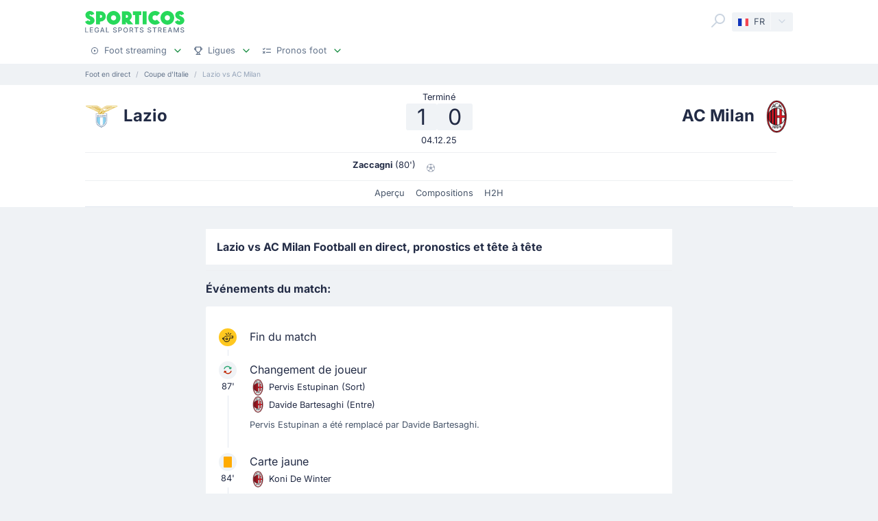

--- FILE ---
content_type: application/javascript
request_url: https://sporticos.com/_nuxt/BVU24aiN.js
body_size: 612
content:
import{an as d,bo as r}from"./NTmYFq94.js";import{z as s,U as o,X as i,Y as c,R as f,Z as u,S as n,a1 as b,_ as y,a0 as h}from"./Ntqbr3YO.js";(function(){try{var e=typeof window<"u"?window:typeof global<"u"?global:typeof globalThis<"u"?globalThis:typeof self<"u"?self:{};e.SENTRY_RELEASE={id:"bbcaa8867a16face752e031bcf209f881af5091b"}}catch{}})();try{(function(){var e=typeof window<"u"?window:typeof global<"u"?global:typeof globalThis<"u"?globalThis:typeof self<"u"?self:{},a=new e.Error().stack;a&&(e._sentryDebugIds=e._sentryDebugIds||{},e._sentryDebugIds[a]="2a4dc6b6-a474-4513-b94e-23a3147d9048",e._sentryDebugIdIdentifier="sentry-dbid-2a4dc6b6-a474-4513-b94e-23a3147d9048")})()}catch{}const g={name:"SectionHeader",props:{title:{required:!0,type:String},text:{required:!1,type:String,default:null},level:{required:!1,type:String,default:"h1"},levelClass:{required:!1,type:String,default:"h2"}},computed:{textHash(){return r(this.text)}}},_={class:"mb-0-5"},p=["innerHTML"];function m(e,a,t,x,S,l){return n(),s("header",_,[(n(),o(u(t.level),{class:f(["flex-container align-items-center mb-0",t.levelClass])},{default:c(()=>[b(h(t.title)+" ",1),y(e.$slots,"heading")]),_:3},8,["class"])),t.text?(n(),s("p",{key:l.textHash,class:"section-header-p text-secondary",innerHTML:t.text},null,8,p)):i("",!0)])}const v=d(g,[["render",m]]);export{v as S};
//# sourceMappingURL=BVU24aiN.js.map


--- FILE ---
content_type: application/javascript
request_url: https://sporticos.com/_nuxt/Ntqbr3YO.js
body_size: 62755
content:
(function(){try{var e=typeof window<"u"?window:typeof global<"u"?global:typeof globalThis<"u"?globalThis:typeof self<"u"?self:{};e.SENTRY_RELEASE={id:"bbcaa8867a16face752e031bcf209f881af5091b"}}catch{}})();try{(function(){var e=typeof window<"u"?window:typeof global<"u"?global:typeof globalThis<"u"?globalThis:typeof self<"u"?self:{},t=new e.Error().stack;t&&(e._sentryDebugIds=e._sentryDebugIds||{},e._sentryDebugIds[t]="2d8f6fe4-fe8e-4dce-902b-8573c477bec9",e._sentryDebugIdIdentifier="sentry-dbid-2d8f6fe4-fe8e-4dce-902b-8573c477bec9")})()}catch{}function nn(e){const t=Object.create(null);for(const n of e.split(","))t[n]=1;return n=>n in t}const ie={},jt=[],Ge=()=>{},io=()=>!1,On=e=>e.charCodeAt(0)===111&&e.charCodeAt(1)===110&&(e.charCodeAt(2)>122||e.charCodeAt(2)<97),Sr=e=>e.startsWith("onUpdate:"),me=Object.assign,Er=(e,t)=>{const n=e.indexOf(t);n>-1&&e.splice(n,1)},Hl=Object.prototype.hasOwnProperty,Z=(e,t)=>Hl.call(e,t),U=Array.isArray,Bt=e=>rn(e)==="[object Map]",sn=e=>rn(e)==="[object Set]",ti=e=>rn(e)==="[object Date]",Ul=e=>rn(e)==="[object RegExp]",G=e=>typeof e=="function",se=e=>typeof e=="string",$e=e=>typeof e=="symbol",te=e=>e!==null&&typeof e=="object",oo=e=>(te(e)||G(e))&&G(e.then)&&G(e.catch),co=Object.prototype.toString,rn=e=>co.call(e),jl=e=>rn(e).slice(8,-1),lo=e=>rn(e)==="[object Object]",gs=e=>se(e)&&e!=="NaN"&&e[0]!=="-"&&""+parseInt(e,10)===e,Vt=nn(",key,ref,ref_for,ref_key,onVnodeBeforeMount,onVnodeMounted,onVnodeBeforeUpdate,onVnodeUpdated,onVnodeBeforeUnmount,onVnodeUnmounted"),ms=e=>{const t=Object.create(null);return(n=>t[n]||(t[n]=e(n)))},Bl=/-\w/g,Me=ms(e=>e.replace(Bl,t=>t.slice(1).toUpperCase())),Vl=/\B([A-Z])/g,it=ms(e=>e.replace(Vl,"-$1").toLowerCase()),ys=ms(e=>e.charAt(0).toUpperCase()+e.slice(1)),Wn=ms(e=>e?`on${ys(e)}`:""),gt=(e,t)=>!Object.is(e,t),Wt=(e,...t)=>{for(let n=0;n<e.length;n++)e[n](...t)},ao=(e,t,n,s=!1)=>{Object.defineProperty(e,t,{configurable:!0,enumerable:!1,writable:s,value:n})},_s=e=>{const t=parseFloat(e);return isNaN(t)?e:t},fo=e=>{const t=se(e)?Number(e):NaN;return isNaN(t)?e:t};let ni;const bs=()=>ni||(ni=typeof globalThis<"u"?globalThis:typeof self<"u"?self:typeof window<"u"?window:typeof globalThis<"u"?globalThis:{});function In(e){if(U(e)){const t={};for(let n=0;n<e.length;n++){const s=e[n],r=se(s)?Yl(s):In(s);if(r)for(const i in r)t[i]=r[i]}return t}else if(se(e)||te(e))return e}const Wl=/;(?![^(]*\))/g,Kl=/:([^]+)/,Gl=/\/\*[^]*?\*\//g;function Yl(e){const t={};return e.replace(Gl,"").split(Wl).forEach(n=>{if(n){const s=n.split(Kl);s.length>1&&(t[s[0].trim()]=s[1].trim())}}),t}function zl(e){if(!e)return"";if(se(e))return e;let t="";for(const n in e){const s=e[n];if(se(s)||typeof s=="number"){const r=n.startsWith("--")?n:it(n);t+=`${r}:${s};`}}return t}function Pn(e){let t="";if(se(e))t=e;else if(U(e))for(let n=0;n<e.length;n++){const s=Pn(e[n]);s&&(t+=s+" ")}else if(te(e))for(const n in e)e[n]&&(t+=n+" ");return t.trim()}function lb(e){if(!e)return null;let{class:t,style:n}=e;return t&&!se(t)&&(e.class=Pn(t)),n&&(e.style=In(n)),e}const uo="itemscope,allowfullscreen,formnovalidate,ismap,nomodule,novalidate,readonly",Ql=nn(uo),si=nn(uo+",async,autofocus,autoplay,controls,default,defer,disabled,hidden,inert,loop,open,required,reversed,scoped,seamless,checked,muted,multiple,selected");function vr(e){return!!e||e===""}const Xl=nn("accept,accept-charset,accesskey,action,align,allow,alt,async,autocapitalize,autocomplete,autofocus,autoplay,background,bgcolor,border,buffered,capture,challenge,charset,checked,cite,class,code,codebase,color,cols,colspan,content,contenteditable,contextmenu,controls,coords,crossorigin,csp,data,datetime,decoding,default,defer,dir,dirname,disabled,download,draggable,dropzone,enctype,enterkeyhint,for,form,formaction,formenctype,formmethod,formnovalidate,formtarget,headers,height,hidden,high,href,hreflang,http-equiv,icon,id,importance,inert,integrity,ismap,itemprop,keytype,kind,label,lang,language,loading,list,loop,low,manifest,max,maxlength,minlength,media,min,multiple,muted,name,novalidate,open,optimum,pattern,ping,placeholder,poster,preload,radiogroup,readonly,referrerpolicy,rel,required,reversed,rows,rowspan,sandbox,scope,scoped,selected,shape,size,sizes,slot,span,spellcheck,src,srcdoc,srclang,srcset,start,step,style,summary,tabindex,target,title,translate,type,usemap,value,width,wrap"),ql=nn("xmlns,accent-height,accumulate,additive,alignment-baseline,alphabetic,amplitude,arabic-form,ascent,attributeName,attributeType,azimuth,baseFrequency,baseline-shift,baseProfile,bbox,begin,bias,by,calcMode,cap-height,class,clip,clipPathUnits,clip-path,clip-rule,color,color-interpolation,color-interpolation-filters,color-profile,color-rendering,contentScriptType,contentStyleType,crossorigin,cursor,cx,cy,d,decelerate,descent,diffuseConstant,direction,display,divisor,dominant-baseline,dur,dx,dy,edgeMode,elevation,enable-background,end,exponent,fill,fill-opacity,fill-rule,filter,filterRes,filterUnits,flood-color,flood-opacity,font-family,font-size,font-size-adjust,font-stretch,font-style,font-variant,font-weight,format,from,fr,fx,fy,g1,g2,glyph-name,glyph-orientation-horizontal,glyph-orientation-vertical,glyphRef,gradientTransform,gradientUnits,hanging,height,href,hreflang,horiz-adv-x,horiz-origin-x,id,ideographic,image-rendering,in,in2,intercept,k,k1,k2,k3,k4,kernelMatrix,kernelUnitLength,kerning,keyPoints,keySplines,keyTimes,lang,lengthAdjust,letter-spacing,lighting-color,limitingConeAngle,local,marker-end,marker-mid,marker-start,markerHeight,markerUnits,markerWidth,mask,maskContentUnits,maskUnits,mathematical,max,media,method,min,mode,name,numOctaves,offset,opacity,operator,order,orient,orientation,origin,overflow,overline-position,overline-thickness,panose-1,paint-order,path,pathLength,patternContentUnits,patternTransform,patternUnits,ping,pointer-events,points,pointsAtX,pointsAtY,pointsAtZ,preserveAlpha,preserveAspectRatio,primitiveUnits,r,radius,referrerPolicy,refX,refY,rel,rendering-intent,repeatCount,repeatDur,requiredExtensions,requiredFeatures,restart,result,rotate,rx,ry,scale,seed,shape-rendering,slope,spacing,specularConstant,specularExponent,speed,spreadMethod,startOffset,stdDeviation,stemh,stemv,stitchTiles,stop-color,stop-opacity,strikethrough-position,strikethrough-thickness,string,stroke,stroke-dasharray,stroke-dashoffset,stroke-linecap,stroke-linejoin,stroke-miterlimit,stroke-opacity,stroke-width,style,surfaceScale,systemLanguage,tabindex,tableValues,target,targetX,targetY,text-anchor,text-decoration,text-rendering,textLength,to,transform,transform-origin,type,u1,u2,underline-position,underline-thickness,unicode,unicode-bidi,unicode-range,units-per-em,v-alphabetic,v-hanging,v-ideographic,v-mathematical,values,vector-effect,version,vert-adv-y,vert-origin-x,vert-origin-y,viewBox,viewTarget,visibility,width,widths,word-spacing,writing-mode,x,x-height,x1,x2,xChannelSelector,xlink:actuate,xlink:arcrole,xlink:href,xlink:role,xlink:show,xlink:title,xlink:type,xmlns:xlink,xml:base,xml:lang,xml:space,y,y1,y2,yChannelSelector,z,zoomAndPan");function Jl(e){if(e==null)return!1;const t=typeof e;return t==="string"||t==="number"||t==="boolean"}const Zl=/[ !"#$%&'()*+,./:;<=>?@[\\\]^`{|}~]/g;function ea(e,t){return e.replace(Zl,n=>`\\${n}`)}function ta(e,t){if(e.length!==t.length)return!1;let n=!0;for(let s=0;n&&s<e.length;s++)n=It(e[s],t[s]);return n}function It(e,t){if(e===t)return!0;let n=ti(e),s=ti(t);if(n||s)return n&&s?e.getTime()===t.getTime():!1;if(n=$e(e),s=$e(t),n||s)return e===t;if(n=U(e),s=U(t),n||s)return n&&s?ta(e,t):!1;if(n=te(e),s=te(t),n||s){if(!n||!s)return!1;const r=Object.keys(e).length,i=Object.keys(t).length;if(r!==i)return!1;for(const o in e){const c=e.hasOwnProperty(o),l=t.hasOwnProperty(o);if(c&&!l||!c&&l||!It(e[o],t[o]))return!1}}return String(e)===String(t)}function Tr(e,t){return e.findIndex(n=>It(n,t))}const ho=e=>!!(e&&e.__v_isRef===!0),na=e=>se(e)?e:e==null?"":U(e)||te(e)&&(e.toString===co||!G(e.toString))?ho(e)?na(e.value):JSON.stringify(e,po,2):String(e),po=(e,t)=>ho(t)?po(e,t.value):Bt(t)?{[`Map(${t.size})`]:[...t.entries()].reduce((n,[s,r],i)=>(n[Is(s,i)+" =>"]=r,n),{})}:sn(t)?{[`Set(${t.size})`]:[...t.values()].map(n=>Is(n))}:$e(t)?Is(t):te(t)&&!U(t)&&!lo(t)?String(t):t,Is=(e,t="")=>{var n;return $e(e)?`Symbol(${(n=e.description)!=null?n:t})`:e};function sa(e){return e==null?"initial":typeof e=="string"?e===""?" ":e:String(e)}let Ee;class go{constructor(t=!1){this.detached=t,this._active=!0,this._on=0,this.effects=[],this.cleanups=[],this._isPaused=!1,this.parent=Ee,!t&&Ee&&(this.index=(Ee.scopes||(Ee.scopes=[])).push(this)-1)}get active(){return this._active}pause(){if(this._active){this._isPaused=!0;let t,n;if(this.scopes)for(t=0,n=this.scopes.length;t<n;t++)this.scopes[t].pause();for(t=0,n=this.effects.length;t<n;t++)this.effects[t].pause()}}resume(){if(this._active&&this._isPaused){this._isPaused=!1;let t,n;if(this.scopes)for(t=0,n=this.scopes.length;t<n;t++)this.scopes[t].resume();for(t=0,n=this.effects.length;t<n;t++)this.effects[t].resume()}}run(t){if(this._active){const n=Ee;try{return Ee=this,t()}finally{Ee=n}}}on(){++this._on===1&&(this.prevScope=Ee,Ee=this)}off(){this._on>0&&--this._on===0&&(Ee=this.prevScope,this.prevScope=void 0)}stop(t){if(this._active){this._active=!1;let n,s;for(n=0,s=this.effects.length;n<s;n++)this.effects[n].stop();for(this.effects.length=0,n=0,s=this.cleanups.length;n<s;n++)this.cleanups[n]();if(this.cleanups.length=0,this.scopes){for(n=0,s=this.scopes.length;n<s;n++)this.scopes[n].stop(!0);this.scopes.length=0}if(!this.detached&&this.parent&&!t){const r=this.parent.scopes.pop();r&&r!==this&&(this.parent.scopes[this.index]=r,r.index=this.index)}this.parent=void 0}}}function ab(e){return new go(e)}function ra(){return Ee}function fb(e,t=!1){Ee&&Ee.cleanups.push(e)}let le;const Ps=new WeakSet;class mo{constructor(t){this.fn=t,this.deps=void 0,this.depsTail=void 0,this.flags=5,this.next=void 0,this.cleanup=void 0,this.scheduler=void 0,Ee&&Ee.active&&Ee.effects.push(this)}pause(){this.flags|=64}resume(){this.flags&64&&(this.flags&=-65,Ps.has(this)&&(Ps.delete(this),this.trigger()))}notify(){this.flags&2&&!(this.flags&32)||this.flags&8||_o(this)}run(){if(!(this.flags&1))return this.fn();this.flags|=2,ri(this),bo(this);const t=le,n=ke;le=this,ke=!0;try{return this.fn()}finally{So(this),le=t,ke=n,this.flags&=-3}}stop(){if(this.flags&1){for(let t=this.deps;t;t=t.nextDep)Ar(t);this.deps=this.depsTail=void 0,ri(this),this.onStop&&this.onStop(),this.flags&=-2}}trigger(){this.flags&64?Ps.add(this):this.scheduler?this.scheduler():this.runIfDirty()}runIfDirty(){Xs(this)&&this.run()}get dirty(){return Xs(this)}}let yo=0,yn,_n;function _o(e,t=!1){if(e.flags|=8,t){e.next=_n,_n=e;return}e.next=yn,yn=e}function wr(){yo++}function Rr(){if(--yo>0)return;if(_n){let t=_n;for(_n=void 0;t;){const n=t.next;t.next=void 0,t.flags&=-9,t=n}}let e;for(;yn;){let t=yn;for(yn=void 0;t;){const n=t.next;if(t.next=void 0,t.flags&=-9,t.flags&1)try{t.trigger()}catch(s){e||(e=s)}t=n}}if(e)throw e}function bo(e){for(let t=e.deps;t;t=t.nextDep)t.version=-1,t.prevActiveLink=t.dep.activeLink,t.dep.activeLink=t}function So(e){let t,n=e.depsTail,s=n;for(;s;){const r=s.prevDep;s.version===-1?(s===n&&(n=r),Ar(s),ia(s)):t=s,s.dep.activeLink=s.prevActiveLink,s.prevActiveLink=void 0,s=r}e.deps=t,e.depsTail=n}function Xs(e){for(let t=e.deps;t;t=t.nextDep)if(t.dep.version!==t.version||t.dep.computed&&(Eo(t.dep.computed)||t.dep.version!==t.version))return!0;return!!e._dirty}function Eo(e){if(e.flags&4&&!(e.flags&16)||(e.flags&=-17,e.globalVersion===wn)||(e.globalVersion=wn,!e.isSSR&&e.flags&128&&(!e.deps&&!e._dirty||!Xs(e))))return;e.flags|=2;const t=e.dep,n=le,s=ke;le=e,ke=!0;try{bo(e);const r=e.fn(e._value);(t.version===0||gt(r,e._value))&&(e.flags|=128,e._value=r,t.version++)}catch(r){throw t.version++,r}finally{le=n,ke=s,So(e),e.flags&=-3}}function Ar(e,t=!1){const{dep:n,prevSub:s,nextSub:r}=e;if(s&&(s.nextSub=r,e.prevSub=void 0),r&&(r.prevSub=s,e.nextSub=void 0),n.subs===e&&(n.subs=s,!s&&n.computed)){n.computed.flags&=-5;for(let i=n.computed.deps;i;i=i.nextDep)Ar(i,!0)}!t&&!--n.sc&&n.map&&n.map.delete(n.key)}function ia(e){const{prevDep:t,nextDep:n}=e;t&&(t.nextDep=n,e.prevDep=void 0),n&&(n.prevDep=t,e.nextDep=void 0)}let ke=!0;const vo=[];function Ye(){vo.push(ke),ke=!1}function ze(){const e=vo.pop();ke=e===void 0?!0:e}function ri(e){const{cleanup:t}=e;if(e.cleanup=void 0,t){const n=le;le=void 0;try{t()}finally{le=n}}}let wn=0;class oa{constructor(t,n){this.sub=t,this.dep=n,this.version=n.version,this.nextDep=this.prevDep=this.nextSub=this.prevSub=this.prevActiveLink=void 0}}class Ss{constructor(t){this.computed=t,this.version=0,this.activeLink=void 0,this.subs=void 0,this.map=void 0,this.key=void 0,this.sc=0,this.__v_skip=!0}track(t){if(!le||!ke||le===this.computed)return;let n=this.activeLink;if(n===void 0||n.sub!==le)n=this.activeLink=new oa(le,this),le.deps?(n.prevDep=le.depsTail,le.depsTail.nextDep=n,le.depsTail=n):le.deps=le.depsTail=n,To(n);else if(n.version===-1&&(n.version=this.version,n.nextDep)){const s=n.nextDep;s.prevDep=n.prevDep,n.prevDep&&(n.prevDep.nextDep=s),n.prevDep=le.depsTail,n.nextDep=void 0,le.depsTail.nextDep=n,le.depsTail=n,le.deps===n&&(le.deps=s)}return n}trigger(t){this.version++,wn++,this.notify(t)}notify(t){wr();try{for(let n=this.subs;n;n=n.prevSub)n.sub.notify()&&n.sub.dep.notify()}finally{Rr()}}}function To(e){if(e.dep.sc++,e.sub.flags&4){const t=e.dep.computed;if(t&&!e.dep.subs){t.flags|=20;for(let s=t.deps;s;s=s.nextDep)To(s)}const n=e.dep.subs;n!==e&&(e.prevSub=n,n&&(n.nextSub=e)),e.dep.subs=e}}const Xn=new WeakMap,At=Symbol(""),qs=Symbol(""),Rn=Symbol("");function ve(e,t,n){if(ke&&le){let s=Xn.get(e);s||Xn.set(e,s=new Map);let r=s.get(n);r||(s.set(n,r=new Ss),r.map=s,r.key=n),r.track()}}function Ze(e,t,n,s,r,i){const o=Xn.get(e);if(!o){wn++;return}const c=l=>{l&&l.trigger()};if(wr(),t==="clear")o.forEach(c);else{const l=U(e),d=l&&gs(n);if(l&&n==="length"){const a=Number(s);o.forEach((u,m)=>{(m==="length"||m===Rn||!$e(m)&&m>=a)&&c(u)})}else switch((n!==void 0||o.has(void 0))&&c(o.get(n)),d&&c(o.get(Rn)),t){case"add":l?d&&c(o.get("length")):(c(o.get(At)),Bt(e)&&c(o.get(qs)));break;case"delete":l||(c(o.get(At)),Bt(e)&&c(o.get(qs)));break;case"set":Bt(e)&&c(o.get(At));break}}Rr()}function ca(e,t){const n=Xn.get(e);return n&&n.get(t)}function Dt(e){const t=J(e);return t===e?t:(ve(t,"iterate",Rn),Pe(e)?t:t.map(He))}function Es(e){return ve(e=J(e),"iterate",Rn),e}function ut(e,t){return st(e)?Ct(e)?zt(He(t)):zt(t):He(t)}const la={__proto__:null,[Symbol.iterator](){return Ls(this,Symbol.iterator,e=>ut(this,e))},concat(...e){return Dt(this).concat(...e.map(t=>U(t)?Dt(t):t))},entries(){return Ls(this,"entries",e=>(e[1]=ut(this,e[1]),e))},every(e,t){return Qe(this,"every",e,t,void 0,arguments)},filter(e,t){return Qe(this,"filter",e,t,n=>n.map(s=>ut(this,s)),arguments)},find(e,t){return Qe(this,"find",e,t,n=>ut(this,n),arguments)},findIndex(e,t){return Qe(this,"findIndex",e,t,void 0,arguments)},findLast(e,t){return Qe(this,"findLast",e,t,n=>ut(this,n),arguments)},findLastIndex(e,t){return Qe(this,"findLastIndex",e,t,void 0,arguments)},forEach(e,t){return Qe(this,"forEach",e,t,void 0,arguments)},includes(...e){return Ns(this,"includes",e)},indexOf(...e){return Ns(this,"indexOf",e)},join(e){return Dt(this).join(e)},lastIndexOf(...e){return Ns(this,"lastIndexOf",e)},map(e,t){return Qe(this,"map",e,t,void 0,arguments)},pop(){return fn(this,"pop")},push(...e){return fn(this,"push",e)},reduce(e,...t){return ii(this,"reduce",e,t)},reduceRight(e,...t){return ii(this,"reduceRight",e,t)},shift(){return fn(this,"shift")},some(e,t){return Qe(this,"some",e,t,void 0,arguments)},splice(...e){return fn(this,"splice",e)},toReversed(){return Dt(this).toReversed()},toSorted(e){return Dt(this).toSorted(e)},toSpliced(...e){return Dt(this).toSpliced(...e)},unshift(...e){return fn(this,"unshift",e)},values(){return Ls(this,"values",e=>ut(this,e))}};function Ls(e,t,n){const s=Es(e),r=s[t]();return s!==e&&!Pe(e)&&(r._next=r.next,r.next=()=>{const i=r._next();return i.done||(i.value=n(i.value)),i}),r}const aa=Array.prototype;function Qe(e,t,n,s,r,i){const o=Es(e),c=o!==e&&!Pe(e),l=o[t];if(l!==aa[t]){const u=l.apply(e,i);return c?He(u):u}let d=n;o!==e&&(c?d=function(u,m){return n.call(this,ut(e,u),m,e)}:n.length>2&&(d=function(u,m){return n.call(this,u,m,e)}));const a=l.call(o,d,s);return c&&r?r(a):a}function ii(e,t,n,s){const r=Es(e);let i=n;return r!==e&&(Pe(e)?n.length>3&&(i=function(o,c,l){return n.call(this,o,c,l,e)}):i=function(o,c,l){return n.call(this,o,ut(e,c),l,e)}),r[t](i,...s)}function Ns(e,t,n){const s=J(e);ve(s,"iterate",Rn);const r=s[t](...n);return(r===-1||r===!1)&&vs(n[0])?(n[0]=J(n[0]),s[t](...n)):r}function fn(e,t,n=[]){Ye(),wr();const s=J(e)[t].apply(e,n);return Rr(),ze(),s}const fa=nn("__proto__,__v_isRef,__isVue"),wo=new Set(Object.getOwnPropertyNames(Symbol).filter(e=>e!=="arguments"&&e!=="caller").map(e=>Symbol[e]).filter($e));function ua(e){$e(e)||(e=String(e));const t=J(this);return ve(t,"has",e),t.hasOwnProperty(e)}class Ro{constructor(t=!1,n=!1){this._isReadonly=t,this._isShallow=n}get(t,n,s){if(n==="__v_skip")return t.__v_skip;const r=this._isReadonly,i=this._isShallow;if(n==="__v_isReactive")return!r;if(n==="__v_isReadonly")return r;if(n==="__v_isShallow")return i;if(n==="__v_raw")return s===(r?i?Ea:Oo:i?xo:Co).get(t)||Object.getPrototypeOf(t)===Object.getPrototypeOf(s)?t:void 0;const o=U(t);if(!r){let l;if(o&&(l=la[n]))return l;if(n==="hasOwnProperty")return ua}const c=Reflect.get(t,n,he(t)?t:s);if(($e(n)?wo.has(n):fa(n))||(r||ve(t,"get",n),i))return c;if(he(c)){const l=o&&gs(n)?c:c.value;return r&&te(l)?Zs(l):l}return te(c)?r?Zs(c):xr(c):c}}class Ao extends Ro{constructor(t=!1){super(!1,t)}set(t,n,s,r){let i=t[n];const o=U(t)&&gs(n);if(!this._isShallow){const d=st(i);if(!Pe(s)&&!st(s)&&(i=J(i),s=J(s)),!o&&he(i)&&!he(s))return d||(i.value=s),!0}const c=o?Number(n)<t.length:Z(t,n),l=Reflect.set(t,n,s,he(t)?t:r);return t===J(r)&&(c?gt(s,i)&&Ze(t,"set",n,s):Ze(t,"add",n,s)),l}deleteProperty(t,n){const s=Z(t,n);t[n];const r=Reflect.deleteProperty(t,n);return r&&s&&Ze(t,"delete",n,void 0),r}has(t,n){const s=Reflect.has(t,n);return(!$e(n)||!wo.has(n))&&ve(t,"has",n),s}ownKeys(t){return ve(t,"iterate",U(t)?"length":At),Reflect.ownKeys(t)}}class da extends Ro{constructor(t=!1){super(!0,t)}set(t,n){return!0}deleteProperty(t,n){return!0}}const ha=new Ao,pa=new da,ga=new Ao(!0);const Js=e=>e,Fn=e=>Reflect.getPrototypeOf(e);function ma(e,t,n){return function(...s){const r=this.__v_raw,i=J(r),o=Bt(i),c=e==="entries"||e===Symbol.iterator&&o,l=e==="keys"&&o,d=r[e](...s),a=n?Js:t?zt:He;return!t&&ve(i,"iterate",l?qs:At),{next(){const{value:u,done:m}=d.next();return m?{value:u,done:m}:{value:c?[a(u[0]),a(u[1])]:a(u),done:m}},[Symbol.iterator](){return this}}}}function kn(e){return function(...t){return e==="delete"?!1:e==="clear"?void 0:this}}function ya(e,t){const n={get(r){const i=this.__v_raw,o=J(i),c=J(r);e||(gt(r,c)&&ve(o,"get",r),ve(o,"get",c));const{has:l}=Fn(o),d=t?Js:e?zt:He;if(l.call(o,r))return d(i.get(r));if(l.call(o,c))return d(i.get(c));i!==o&&i.get(r)},get size(){const r=this.__v_raw;return!e&&ve(J(r),"iterate",At),r.size},has(r){const i=this.__v_raw,o=J(i),c=J(r);return e||(gt(r,c)&&ve(o,"has",r),ve(o,"has",c)),r===c?i.has(r):i.has(r)||i.has(c)},forEach(r,i){const o=this,c=o.__v_raw,l=J(c),d=t?Js:e?zt:He;return!e&&ve(l,"iterate",At),c.forEach((a,u)=>r.call(i,d(a),d(u),o))}};return me(n,e?{add:kn("add"),set:kn("set"),delete:kn("delete"),clear:kn("clear")}:{add(r){!t&&!Pe(r)&&!st(r)&&(r=J(r));const i=J(this);return Fn(i).has.call(i,r)||(i.add(r),Ze(i,"add",r,r)),this},set(r,i){!t&&!Pe(i)&&!st(i)&&(i=J(i));const o=J(this),{has:c,get:l}=Fn(o);let d=c.call(o,r);d||(r=J(r),d=c.call(o,r));const a=l.call(o,r);return o.set(r,i),d?gt(i,a)&&Ze(o,"set",r,i):Ze(o,"add",r,i),this},delete(r){const i=J(this),{has:o,get:c}=Fn(i);let l=o.call(i,r);l||(r=J(r),l=o.call(i,r)),c&&c.call(i,r);const d=i.delete(r);return l&&Ze(i,"delete",r,void 0),d},clear(){const r=J(this),i=r.size!==0,o=r.clear();return i&&Ze(r,"clear",void 0,void 0),o}}),["keys","values","entries",Symbol.iterator].forEach(r=>{n[r]=ma(r,e,t)}),n}function Cr(e,t){const n=ya(e,t);return(s,r,i)=>r==="__v_isReactive"?!e:r==="__v_isReadonly"?e:r==="__v_raw"?s:Reflect.get(Z(n,r)&&r in s?n:s,r,i)}const _a={get:Cr(!1,!1)},ba={get:Cr(!1,!0)},Sa={get:Cr(!0,!1)};const Co=new WeakMap,xo=new WeakMap,Oo=new WeakMap,Ea=new WeakMap;function va(e){switch(e){case"Object":case"Array":return 1;case"Map":case"Set":case"WeakMap":case"WeakSet":return 2;default:return 0}}function Ta(e){return e.__v_skip||!Object.isExtensible(e)?0:va(jl(e))}function xr(e){return st(e)?e:Or(e,!1,ha,_a,Co)}function wa(e){return Or(e,!1,ga,ba,xo)}function Zs(e){return Or(e,!0,pa,Sa,Oo)}function Or(e,t,n,s,r){if(!te(e)||e.__v_raw&&!(t&&e.__v_isReactive))return e;const i=Ta(e);if(i===0)return e;const o=r.get(e);if(o)return o;const c=new Proxy(e,i===2?s:n);return r.set(e,c),c}function Ct(e){return st(e)?Ct(e.__v_raw):!!(e&&e.__v_isReactive)}function st(e){return!!(e&&e.__v_isReadonly)}function Pe(e){return!!(e&&e.__v_isShallow)}function vs(e){return e?!!e.__v_raw:!1}function J(e){const t=e&&e.__v_raw;return t?J(t):e}function Ra(e){return!Z(e,"__v_skip")&&Object.isExtensible(e)&&ao(e,"__v_skip",!0),e}const He=e=>te(e)?xr(e):e,zt=e=>te(e)?Zs(e):e;function he(e){return e?e.__v_isRef===!0:!1}function Kn(e){return Io(e,!1)}function ub(e){return Io(e,!0)}function Io(e,t){return he(e)?e:new Aa(e,t)}class Aa{constructor(t,n){this.dep=new Ss,this.__v_isRef=!0,this.__v_isShallow=!1,this._rawValue=n?t:J(t),this._value=n?t:He(t),this.__v_isShallow=n}get value(){return this.dep.track(),this._value}set value(t){const n=this._rawValue,s=this.__v_isShallow||Pe(t)||st(t);t=s?t:J(t),gt(t,n)&&(this._rawValue=t,this._value=s?t:He(t),this.dep.trigger())}}function Ir(e){return he(e)?e.value:e}function db(e){return G(e)?e():Ir(e)}const Ca={get:(e,t,n)=>t==="__v_raw"?e:Ir(Reflect.get(e,t,n)),set:(e,t,n,s)=>{const r=e[t];return he(r)&&!he(n)?(r.value=n,!0):Reflect.set(e,t,n,s)}};function Po(e){return Ct(e)?e:new Proxy(e,Ca)}class xa{constructor(t){this.__v_isRef=!0,this._value=void 0;const n=this.dep=new Ss,{get:s,set:r}=t(n.track.bind(n),n.trigger.bind(n));this._get=s,this._set=r}get value(){return this._value=this._get()}set value(t){this._set(t)}}function hb(e){return new xa(e)}function pb(e){const t=U(e)?new Array(e.length):{};for(const n in e)t[n]=Lo(e,n);return t}class Oa{constructor(t,n,s){this._object=t,this._key=n,this._defaultValue=s,this.__v_isRef=!0,this._value=void 0,this._raw=J(t);let r=!0,i=t;if(!U(t)||!gs(String(n)))do r=!vs(i)||Pe(i);while(r&&(i=i.__v_raw));this._shallow=r}get value(){let t=this._object[this._key];return this._shallow&&(t=Ir(t)),this._value=t===void 0?this._defaultValue:t}set value(t){if(this._shallow&&he(this._raw[this._key])){const n=this._object[this._key];if(he(n)){n.value=t;return}}this._object[this._key]=t}get dep(){return ca(this._raw,this._key)}}class Ia{constructor(t){this._getter=t,this.__v_isRef=!0,this.__v_isReadonly=!0,this._value=void 0}get value(){return this._value=this._getter()}}function gb(e,t,n){return he(e)?e:G(e)?new Ia(e):te(e)&&arguments.length>1?Lo(e,t,n):Kn(e)}function Lo(e,t,n){return new Oa(e,t,n)}class Pa{constructor(t,n,s){this.fn=t,this.setter=n,this._value=void 0,this.dep=new Ss(this),this.__v_isRef=!0,this.deps=void 0,this.depsTail=void 0,this.flags=16,this.globalVersion=wn-1,this.next=void 0,this.effect=this,this.__v_isReadonly=!n,this.isSSR=s}notify(){if(this.flags|=16,!(this.flags&8)&&le!==this)return _o(this,!0),!0}get value(){const t=this.dep.track();return Eo(this),t&&(t.version=this.dep.version),this._value}set value(t){this.setter&&this.setter(t)}}function La(e,t,n=!1){let s,r;return G(e)?s=e:(s=e.get,r=e.set),new Pa(s,r,n)}const $n={},qn=new WeakMap;let wt;function Na(e,t=!1,n=wt){if(n){let s=qn.get(n);s||qn.set(n,s=[]),s.push(e)}}function Ma(e,t,n=ie){const{immediate:s,deep:r,once:i,scheduler:o,augmentJob:c,call:l}=n,d=g=>r?g:Pe(g)||r===!1||r===0?et(g,1):et(g);let a,u,m,S,R=!1,x=!1;if(he(e)?(u=()=>e.value,R=Pe(e)):Ct(e)?(u=()=>d(e),R=!0):U(e)?(x=!0,R=e.some(g=>Ct(g)||Pe(g)),u=()=>e.map(g=>{if(he(g))return g.value;if(Ct(g))return d(g);if(G(g))return l?l(g,2):g()})):G(e)?t?u=l?()=>l(e,2):e:u=()=>{if(m){Ye();try{m()}finally{ze()}}const g=wt;wt=a;try{return l?l(e,3,[S]):e(S)}finally{wt=g}}:u=Ge,t&&r){const g=u,_=r===!0?1/0:r;u=()=>et(g(),_)}const Y=ra(),F=()=>{a.stop(),Y&&Y.active&&Er(Y.effects,a)};if(i&&t){const g=t;t=(..._)=>{g(..._),F()}}let C=x?new Array(e.length).fill($n):$n;const h=g=>{if(!(!(a.flags&1)||!a.dirty&&!g))if(t){const _=a.run();if(r||R||(x?_.some((E,k)=>gt(E,C[k])):gt(_,C))){m&&m();const E=wt;wt=a;try{const k=[_,C===$n?void 0:x&&C[0]===$n?[]:C,S];C=_,l?l(t,3,k):t(...k)}finally{wt=E}}}else a.run()};return c&&c(h),a=new mo(u),a.scheduler=o?()=>o(h,!1):h,S=g=>Na(g,!1,a),m=a.onStop=()=>{const g=qn.get(a);if(g){if(l)l(g,4);else for(const _ of g)_();qn.delete(a)}},t?s?h(!0):C=a.run():o?o(h.bind(null,!0),!0):a.run(),F.pause=a.pause.bind(a),F.resume=a.resume.bind(a),F.stop=F,F}function et(e,t=1/0,n){if(t<=0||!te(e)||e.__v_skip||(n=n||new Map,(n.get(e)||0)>=t))return e;if(n.set(e,t),t--,he(e))et(e.value,t,n);else if(U(e))for(let s=0;s<e.length;s++)et(e[s],t,n);else if(sn(e)||Bt(e))e.forEach(s=>{et(s,t,n)});else if(lo(e)){for(const s in e)et(e[s],t,n);for(const s of Object.getOwnPropertySymbols(e))Object.prototype.propertyIsEnumerable.call(e,s)&&et(e[s],t,n)}return e}const bn=[];let Ms=!1;function ft(e,...t){if(Ms)return;Ms=!0,Ye();const n=bn.length?bn[bn.length-1].component:null,s=n&&n.appContext.config.warnHandler,r=Da();if(s)on(s,n,11,[e+t.map(i=>{var o,c;return(c=(o=i.toString)==null?void 0:o.call(i))!=null?c:JSON.stringify(i)}).join(""),n&&n.proxy,r.map(({vnode:i})=>`at <${Ac(n,i.type)}>`).join(`
`),r]);else{const i=[`[Vue warn]: ${e}`,...t];r.length&&i.push(`
`,...Fa(r)),console.warn(...i)}ze(),Ms=!1}function Da(){let e=bn[bn.length-1];if(!e)return[];const t=[];for(;e;){const n=t[0];n&&n.vnode===e?n.recurseCount++:t.push({vnode:e,recurseCount:0});const s=e.component&&e.component.parent;e=s&&s.vnode}return t}function Fa(e){const t=[];return e.forEach((n,s)=>{t.push(...s===0?[]:[`
`],...ka(n))}),t}function ka({vnode:e,recurseCount:t}){const n=t>0?`... (${t} recursive calls)`:"",s=e.component?e.component.parent==null:!1,r=` at <${Ac(e.component,e.type,s)}`,i=">"+n;return e.props?[r,...$a(e.props),i]:[r+i]}function $a(e){const t=[],n=Object.keys(e);return n.slice(0,3).forEach(s=>{t.push(...No(s,e[s]))}),n.length>3&&t.push(" ..."),t}function No(e,t,n){return se(t)?(t=JSON.stringify(t),n?t:[`${e}=${t}`]):typeof t=="number"||typeof t=="boolean"||t==null?n?t:[`${e}=${t}`]:he(t)?(t=No(e,J(t.value),!0),n?t:[`${e}=Ref<`,t,">"]):G(t)?[`${e}=fn${t.name?`<${t.name}>`:""}`]:(t=J(t),n?t:[`${e}=`,t])}function on(e,t,n,s){try{return s?e(...s):e()}catch(r){cn(r,t,n)}}function Ue(e,t,n,s){if(G(e)){const r=on(e,t,n,s);return r&&oo(r)&&r.catch(i=>{cn(i,t,n)}),r}if(U(e)){const r=[];for(let i=0;i<e.length;i++)r.push(Ue(e[i],t,n,s));return r}}function cn(e,t,n,s=!0){const r=t?t.vnode:null,{errorHandler:i,throwUnhandledErrorInProduction:o}=t&&t.appContext.config||ie;if(t){let c=t.parent;const l=t.proxy,d=`https://vuejs.org/error-reference/#runtime-${n}`;for(;c;){const a=c.ec;if(a){for(let u=0;u<a.length;u++)if(a[u](e,l,d)===!1)return}c=c.parent}if(i){Ye(),on(i,null,10,[e,l,d]),ze();return}}Ha(e,n,r,s,o)}function Ha(e,t,n,s=!0,r=!1){if(r)throw e;console.error(e)}const we=[];let Ve=-1;const Kt=[];let dt=null,kt=0;const Mo=Promise.resolve();let Jn=null;function Do(e){const t=Jn||Mo;return e?t.then(this?e.bind(this):e):t}function Ua(e){let t=Ve+1,n=we.length;for(;t<n;){const s=t+n>>>1,r=we[s],i=An(r);i<e||i===e&&r.flags&2?t=s+1:n=s}return t}function Pr(e){if(!(e.flags&1)){const t=An(e),n=we[we.length-1];!n||!(e.flags&2)&&t>=An(n)?we.push(e):we.splice(Ua(t),0,e),e.flags|=1,Fo()}}function Fo(){Jn||(Jn=Mo.then(ko))}function er(e){U(e)?Kt.push(...e):dt&&e.id===-1?dt.splice(kt+1,0,e):e.flags&1||(Kt.push(e),e.flags|=1),Fo()}function oi(e,t,n=Ve+1){for(;n<we.length;n++){const s=we[n];if(s&&s.flags&2){if(e&&s.id!==e.uid)continue;we.splice(n,1),n--,s.flags&4&&(s.flags&=-2),s(),s.flags&4||(s.flags&=-2)}}}function Zn(e){if(Kt.length){const t=[...new Set(Kt)].sort((n,s)=>An(n)-An(s));if(Kt.length=0,dt){dt.push(...t);return}for(dt=t,kt=0;kt<dt.length;kt++){const n=dt[kt];n.flags&4&&(n.flags&=-2),n.flags&8||n(),n.flags&=-2}dt=null,kt=0}}const An=e=>e.id==null?e.flags&2?-1:1/0:e.id;function ko(e){try{for(Ve=0;Ve<we.length;Ve++){const t=we[Ve];t&&!(t.flags&8)&&(t.flags&4&&(t.flags&=-2),on(t,t.i,t.i?15:14),t.flags&4||(t.flags&=-2))}}finally{for(;Ve<we.length;Ve++){const t=we[Ve];t&&(t.flags&=-2)}Ve=-1,we.length=0,Zn(),Jn=null,(we.length||Kt.length)&&ko()}}let be=null,$o=null;function es(e){const t=be;return be=e,$o=e&&e.type.__scopeId||null,t}function ja(e,t=be,n){if(!t||e._n)return e;const s=(...r)=>{s._d&&os(-1);const i=es(t);let o;try{o=e(...r)}finally{es(i),s._d&&os(1)}return o};return s._n=!0,s._c=!0,s._d=!0,s}function mb(e,t){if(be===null)return e;const n=As(be),s=e.dirs||(e.dirs=[]);for(let r=0;r<t.length;r++){let[i,o,c,l=ie]=t[r];i&&(G(i)&&(i={mounted:i,updated:i}),i.deep&&et(o),s.push({dir:i,instance:n,value:o,oldValue:void 0,arg:c,modifiers:l}))}return e}function We(e,t,n,s){const r=e.dirs,i=t&&t.dirs;for(let o=0;o<r.length;o++){const c=r[o];i&&(c.oldValue=i[o].value);let l=c.dir[s];l&&(Ye(),Ue(l,n,8,[e.el,c,e,t]),ze())}}function Ba(e,t){if(_e){let n=_e.provides;const s=_e.parent&&_e.parent.provides;s===n&&(n=_e.provides=Object.create(s)),n[e]=t}}function Gn(e,t,n=!1){const s=Nn();if(s||xt){let r=xt?xt._context.provides:s?s.parent==null||s.ce?s.vnode.appContext&&s.vnode.appContext.provides:s.parent.provides:void 0;if(r&&e in r)return r[e];if(arguments.length>1)return n&&G(t)?t.call(s&&s.proxy):t}}function yb(){return!!(Nn()||xt)}const Va=Symbol.for("v-scx"),Wa=()=>Gn(Va);function _b(e,t){return Lr(e,null,t)}function Yn(e,t,n){return Lr(e,t,n)}function Lr(e,t,n=ie){const{immediate:s,deep:r,flush:i,once:o}=n,c=me({},n),l=t&&s||!t&&i!=="post";let d;if(qt){if(i==="sync"){const S=Wa();d=S.__watcherHandles||(S.__watcherHandles=[])}else if(!l){const S=()=>{};return S.stop=Ge,S.resume=Ge,S.pause=Ge,S}}const a=_e;c.call=(S,R,x)=>Ue(S,a,R,x);let u=!1;i==="post"?c.scheduler=S=>{ge(S,a&&a.suspense)}:i!=="sync"&&(u=!0,c.scheduler=(S,R)=>{R?S():Pr(S)}),c.augmentJob=S=>{t&&(S.flags|=4),u&&(S.flags|=2,a&&(S.id=a.uid,S.i=a))};const m=Ma(e,t,c);return qt&&(d?d.push(m):l&&m()),m}function Ka(e,t,n){const s=this.proxy,r=se(e)?e.includes(".")?Ho(s,e):()=>s[e]:e.bind(s,s);let i;G(t)?i=t:(i=t.handler,n=t);const o=Mn(this),c=Lr(r,i.bind(s),n);return o(),c}function Ho(e,t){const n=t.split(".");return()=>{let s=e;for(let r=0;r<n.length&&s;r++)s=s[n[r]];return s}}const Ga=Symbol("_vte"),Uo=e=>e.__isTeleport,Je=Symbol("_leaveCb"),Hn=Symbol("_enterCb");function Ya(){const e={isMounted:!1,isLeaving:!1,isUnmounting:!1,leavingVNodes:new Map};return Mr(()=>{e.isMounted=!0}),Dr(()=>{e.isUnmounting=!0}),e}const Le=[Function,Array],jo={mode:String,appear:Boolean,persisted:Boolean,onBeforeEnter:Le,onEnter:Le,onAfterEnter:Le,onEnterCancelled:Le,onBeforeLeave:Le,onLeave:Le,onAfterLeave:Le,onLeaveCancelled:Le,onBeforeAppear:Le,onAppear:Le,onAfterAppear:Le,onAppearCancelled:Le},Bo=e=>{const t=e.subTree;return t.component?Bo(t.component):t},za={name:"BaseTransition",props:jo,setup(e,{slots:t}){const n=Nn(),s=Ya();return()=>{const r=t.default&&Ko(t.default(),!0);if(!r||!r.length)return;const i=Vo(r),o=J(e),{mode:c}=o;if(s.isLeaving)return Ds(i);const l=ci(i);if(!l)return Ds(i);let d=tr(l,o,s,n,u=>d=u);l.type!==de&&Qt(l,d);let a=n.subTree&&ci(n.subTree);if(a&&a.type!==de&&!Fe(a,l)&&Bo(n).type!==de){let u=tr(a,o,s,n);if(Qt(a,u),c==="out-in"&&l.type!==de)return s.isLeaving=!0,u.afterLeave=()=>{s.isLeaving=!1,n.job.flags&8||n.update(),delete u.afterLeave,a=void 0},Ds(i);c==="in-out"&&l.type!==de?u.delayLeave=(m,S,R)=>{const x=Wo(s,a);x[String(a.key)]=a,m[Je]=()=>{S(),m[Je]=void 0,delete d.delayedLeave,a=void 0},d.delayedLeave=()=>{R(),delete d.delayedLeave,a=void 0}}:a=void 0}else a&&(a=void 0);return i}}};function Vo(e){let t=e[0];if(e.length>1){for(const n of e)if(n.type!==de){t=n;break}}return t}const Qa=za;function Wo(e,t){const{leavingVNodes:n}=e;let s=n.get(t.type);return s||(s=Object.create(null),n.set(t.type,s)),s}function tr(e,t,n,s,r){const{appear:i,mode:o,persisted:c=!1,onBeforeEnter:l,onEnter:d,onAfterEnter:a,onEnterCancelled:u,onBeforeLeave:m,onLeave:S,onAfterLeave:R,onLeaveCancelled:x,onBeforeAppear:Y,onAppear:F,onAfterAppear:C,onAppearCancelled:h}=t,g=String(e.key),_=Wo(n,e),E=(L,P)=>{L&&Ue(L,s,9,P)},k=(L,P)=>{const V=P[1];E(L,P),U(L)?L.every(O=>O.length<=1)&&V():L.length<=1&&V()},B={mode:o,persisted:c,beforeEnter(L){let P=l;if(!n.isMounted)if(i)P=Y||l;else return;L[Je]&&L[Je](!0);const V=_[g];V&&Fe(e,V)&&V.el[Je]&&V.el[Je](),E(P,[L])},enter(L){let P=d,V=a,O=u;if(!n.isMounted)if(i)P=F||d,V=C||a,O=h||u;else return;let W=!1;const X=L[Hn]=oe=>{W||(W=!0,oe?E(O,[L]):E(V,[L]),B.delayedLeave&&B.delayedLeave(),L[Hn]=void 0)};P?k(P,[L,X]):X()},leave(L,P){const V=String(e.key);if(L[Hn]&&L[Hn](!0),n.isUnmounting)return P();E(m,[L]);let O=!1;const W=L[Je]=X=>{O||(O=!0,P(),X?E(x,[L]):E(R,[L]),L[Je]=void 0,_[V]===e&&delete _[V])};_[V]=e,S?k(S,[L,W]):W()},clone(L){const P=tr(L,t,n,s,r);return r&&r(P),P}};return B}function Ds(e){if(Ln(e))return e=rt(e),e.children=null,e}function ci(e){if(!Ln(e))return Uo(e.type)&&e.children?Vo(e.children):e;if(e.component)return e.component.subTree;const{shapeFlag:t,children:n}=e;if(n){if(t&16)return n[0];if(t&32&&G(n.default))return n.default()}}function Qt(e,t){e.shapeFlag&6&&e.component?(e.transition=t,Qt(e.component.subTree,t)):e.shapeFlag&128?(e.ssContent.transition=t.clone(e.ssContent),e.ssFallback.transition=t.clone(e.ssFallback)):e.transition=t}function Ko(e,t=!1,n){let s=[],r=0;for(let i=0;i<e.length;i++){let o=e[i];const c=n==null?o.key:String(n)+String(o.key!=null?o.key:i);o.type===ye?(o.patchFlag&128&&r++,s=s.concat(Ko(o.children,t,c))):(t||o.type!==de)&&s.push(c!=null?rt(o,{key:c}):o)}if(r>1)for(let i=0;i<s.length;i++)s[i].patchFlag=-2;return s}function Xa(e,t){return G(e)?me({name:e.name},t,{setup:e}):e}function Nr(e){e.ids=[e.ids[0]+e.ids[2]+++"-",0,0]}const ts=new WeakMap;function Gt(e,t,n,s,r=!1){if(U(e)){e.forEach((R,x)=>Gt(R,t&&(U(t)?t[x]:t),n,s,r));return}if(nt(s)&&!r){s.shapeFlag&512&&s.type.__asyncResolved&&s.component.subTree.component&&Gt(e,t,n,s.component.subTree);return}const i=s.shapeFlag&4?As(s.component):s.el,o=r?null:i,{i:c,r:l}=e,d=t&&t.r,a=c.refs===ie?c.refs={}:c.refs,u=c.setupState,m=J(u),S=u===ie?io:R=>Z(m,R);if(d!=null&&d!==l){if(li(t),se(d))a[d]=null,S(d)&&(u[d]=null);else if(he(d)){d.value=null;const R=t;R.k&&(a[R.k]=null)}}if(G(l))on(l,c,12,[o,a]);else{const R=se(l),x=he(l);if(R||x){const Y=()=>{if(e.f){const F=R?S(l)?u[l]:a[l]:l.value;if(r)U(F)&&Er(F,i);else if(U(F))F.includes(i)||F.push(i);else if(R)a[l]=[i],S(l)&&(u[l]=a[l]);else{const C=[i];l.value=C,e.k&&(a[e.k]=C)}}else R?(a[l]=o,S(l)&&(u[l]=o)):x&&(l.value=o,e.k&&(a[e.k]=o))};if(o){const F=()=>{Y(),ts.delete(e)};F.id=-1,ts.set(e,F),ge(F,n)}else li(e),Y()}}}function li(e){const t=ts.get(e);t&&(t.flags|=8,ts.delete(e))}let ai=!1;const _t=()=>{ai||(console.error("Hydration completed but contains mismatches."),ai=!0)},qa=e=>e.namespaceURI.includes("svg")&&e.tagName!=="foreignObject",Ja=e=>e.namespaceURI.includes("MathML"),Un=e=>{if(e.nodeType===1){if(qa(e))return"svg";if(Ja(e))return"mathml"}},Rt=e=>e.nodeType===8;function Za(e){const{mt:t,p:n,o:{patchProp:s,createText:r,nextSibling:i,parentNode:o,remove:c,insert:l,createComment:d}}=e,a=(h,g)=>{if(!g.hasChildNodes()){ft("Attempting to hydrate existing markup but container is empty. Performing full mount instead."),n(null,h,g),Zn(),g._vnode=h;return}u(g.firstChild,h,null,null,null),Zn(),g._vnode=h},u=(h,g,_,E,k,B=!1)=>{B=B||!!g.dynamicChildren;const L=Rt(h)&&h.data==="[",P=()=>x(h,g,_,E,k,L),{type:V,ref:O,shapeFlag:W,patchFlag:X}=g;let oe=h.nodeType;g.el=h,X===-2&&(B=!1,g.dynamicChildren=null);let H=null;switch(V){case Ot:oe!==3?g.children===""?(l(g.el=r(""),o(h),h),H=h):H=P():(h.data!==g.children&&(ft("Hydration text mismatch in",h.parentNode,`
  - rendered on server: ${JSON.stringify(h.data)}
  - expected on client: ${JSON.stringify(g.children)}`),_t(),h.data=g.children),H=i(h));break;case de:C(h)?(H=i(h),F(g.el=h.content.firstChild,h,_)):oe!==8||L?H=P():H=i(h);break;case En:if(L&&(h=i(h),oe=h.nodeType),oe===1||oe===3){H=h;const Q=!g.children.length;for(let $=0;$<g.staticCount;$++)Q&&(g.children+=H.nodeType===1?H.outerHTML:H.data),$===g.staticCount-1&&(g.anchor=H),H=i(H);return L?i(H):H}else P();break;case ye:L?H=R(h,g,_,E,k,B):H=P();break;default:if(W&1)(oe!==1||g.type.toLowerCase()!==h.tagName.toLowerCase())&&!C(h)?H=P():H=m(h,g,_,E,k,B);else if(W&6){g.slotScopeIds=k;const Q=o(h);if(L?H=Y(h):Rt(h)&&h.data==="teleport start"?H=Y(h,h.data,"teleport end"):H=i(h),t(g,Q,null,_,E,Un(Q),B),nt(g)&&!g.type.__asyncResolved){let $;L?($=ue(ye),$.anchor=H?H.previousSibling:Q.lastChild):$=h.nodeType===3?vc(""):ue("div"),$.el=h,g.component.subTree=$}}else W&64?oe!==8?H=P():H=g.type.hydrate(h,g,_,E,k,B,e,S):W&128?H=g.type.hydrate(h,g,_,E,Un(o(h)),k,B,e,u):ft("Invalid HostVNode type:",V,`(${typeof V})`)}return O!=null&&Gt(O,null,E,g),H},m=(h,g,_,E,k,B)=>{B=B||!!g.dynamicChildren;const{type:L,props:P,patchFlag:V,shapeFlag:O,dirs:W,transition:X}=g,oe=L==="input"||L==="option";if(oe||V!==-1){W&&We(g,null,_,"created");let H=!1;if(C(h)){H=dc(null,X)&&_&&_.vnode.props&&_.vnode.props.appear;const $=h.content.firstChild;if(H){const re=$.getAttribute("class");re&&($.$cls=re),X.beforeEnter($)}F($,h,_),g.el=h=$}if(O&16&&!(P&&(P.innerHTML||P.textContent))){let $=S(h.firstChild,g,h,_,E,k,B),re=!1;for(;$;){hn(h,1)||(re||(ft("Hydration children mismatch on",h,`
Server rendered element contains more child nodes than client vdom.`),re=!0),_t());const ct=$;$=$.nextSibling,c(ct)}}else if(O&8){let $=g.children;$[0]===`
`&&(h.tagName==="PRE"||h.tagName==="TEXTAREA")&&($=$.slice(1));const{textContent:re}=h;re!==$&&re!==$.replace(/\r\n|\r/g,`
`)&&(hn(h,0)||(ft("Hydration text content mismatch on",h,`
  - rendered on server: ${re}
  - expected on client: ${$}`),_t()),h.textContent=g.children)}if(P){const $=h.tagName.includes("-");for(const re in P)!(W&&W.some(ct=>ct.dir.created))&&ef(h,re,P[re],g,_)&&_t(),(oe&&(re.endsWith("value")||re==="indeterminate")||On(re)&&!Vt(re)||re[0]==="."||$)&&s(h,re,null,P[re],void 0,_)}let Q;(Q=P&&P.onVnodeBeforeMount)&&Ae(Q,_,g),W&&We(g,null,_,"beforeMount"),((Q=P&&P.onVnodeMounted)||W||H)&&yc(()=>{Q&&Ae(Q,_,g),H&&X.enter(h),W&&We(g,null,_,"mounted")},E)}return h.nextSibling},S=(h,g,_,E,k,B,L)=>{L=L||!!g.dynamicChildren;const P=g.children,V=P.length;let O=!1;for(let W=0;W<V;W++){const X=L?P[W]:P[W]=Ie(P[W]),oe=X.type===Ot;h?(oe&&!L&&W+1<V&&Ie(P[W+1]).type===Ot&&(l(r(h.data.slice(X.children.length)),_,i(h)),h.data=X.children),h=u(h,X,E,k,B,L)):oe&&!X.children?l(X.el=r(""),_):(hn(_,1)||(O||(ft("Hydration children mismatch on",_,`
Server rendered element contains fewer child nodes than client vdom.`),O=!0),_t()),n(null,X,_,null,E,k,Un(_),B))}return h},R=(h,g,_,E,k,B)=>{const{slotScopeIds:L}=g;L&&(k=k?k.concat(L):L);const P=o(h),V=S(i(h),g,P,_,E,k,B);return V&&Rt(V)&&V.data==="]"?i(g.anchor=V):(_t(),l(g.anchor=d("]"),P,V),V)},x=(h,g,_,E,k,B)=>{if(hn(h.parentElement,1)||(ft(`Hydration node mismatch:
- rendered on server:`,h,h.nodeType===3?"(text)":Rt(h)&&h.data==="["?"(start of fragment)":"",`
- expected on client:`,g.type),_t()),g.el=null,B){const V=Y(h);for(;;){const O=i(h);if(O&&O!==V)c(O);else break}}const L=i(h),P=o(h);return c(h),n(null,g,P,L,_,E,Un(P),k),_&&(_.vnode.el=g.el,Rs(_,g.el)),L},Y=(h,g="[",_="]")=>{let E=0;for(;h;)if(h=i(h),h&&Rt(h)&&(h.data===g&&E++,h.data===_)){if(E===0)return i(h);E--}return h},F=(h,g,_)=>{const E=g.parentNode;E&&E.replaceChild(h,g);let k=_;for(;k;)k.vnode.el===g&&(k.vnode.el=k.subTree.el=h),k=k.parent},C=h=>h.nodeType===1&&h.tagName==="TEMPLATE";return[a,u]}function ef(e,t,n,s,r){let i,o,c,l;if(t==="class")e.$cls?(c=e.$cls,delete e.$cls):c=e.getAttribute("class"),l=Pn(n),tf(fi(c||""),fi(l))||(i=2,o="class");else if(t==="style"){c=e.getAttribute("style")||"",l=se(n)?n:zl(In(n));const d=ui(c),a=ui(l);if(s.dirs)for(const{dir:u,value:m}of s.dirs)u.name==="show"&&!m&&a.set("display","none");r&&Go(r,s,a),nf(d,a)||(i=3,o="style")}else(e instanceof SVGElement&&ql(t)||e instanceof HTMLElement&&(si(t)||Xl(t)))&&(si(t)?(c=e.hasAttribute(t),l=vr(n)):n==null?(c=e.hasAttribute(t),l=!1):(e.hasAttribute(t)?c=e.getAttribute(t):t==="value"&&e.tagName==="TEXTAREA"?c=e.value:c=!1,l=Jl(n)?String(n):!1),c!==l&&(i=4,o=t));if(i!=null&&!hn(e,i)){const d=m=>m===!1?"(not rendered)":`${o}="${m}"`,a=`Hydration ${Yo[i]} mismatch on`,u=`
  - rendered on server: ${d(c)}
  - expected on client: ${d(l)}
  Note: this mismatch is check-only. The DOM will not be rectified in production due to performance overhead.
  You should fix the source of the mismatch.`;return ft(a,e,u),!0}return!1}function fi(e){return new Set(e.trim().split(/\s+/))}function tf(e,t){if(e.size!==t.size)return!1;for(const n of e)if(!t.has(n))return!1;return!0}function ui(e){const t=new Map;for(const n of e.split(";")){let[s,r]=n.split(":");s=s.trim(),r=r&&r.trim(),s&&r&&t.set(s,r)}return t}function nf(e,t){if(e.size!==t.size)return!1;for(const[n,s]of e)if(s!==t.get(n))return!1;return!0}function Go(e,t,n){const s=e.subTree;if(e.getCssVars&&(t===s||s&&s.type===ye&&s.children.includes(t))){const r=e.getCssVars();for(const i in r){const o=sa(r[i]);n.set(`--${ea(i)}`,o)}}t===s&&e.parent&&Go(e.parent,e.vnode,n)}const di="data-allow-mismatch",Yo={0:"text",1:"children",2:"class",3:"style",4:"attribute"};function hn(e,t){if(t===0||t===1)for(;e&&!e.hasAttribute(di);)e=e.parentElement;const n=e&&e.getAttribute(di);if(n==null)return!1;if(n==="")return!0;{const s=n.split(",");return t===0&&s.includes("children")?!0:s.includes(Yo[t])}}bs().requestIdleCallback;bs().cancelIdleCallback;function sf(e,t){if(Rt(e)&&e.data==="["){let n=1,s=e.nextSibling;for(;s;){if(s.nodeType===1){if(t(s)===!1)break}else if(Rt(s))if(s.data==="]"){if(--n===0)break}else s.data==="["&&n++;s=s.nextSibling}}else t(e)}const nt=e=>!!e.type.__asyncLoader;function bb(e){G(e)&&(e={loader:e});const{loader:t,loadingComponent:n,errorComponent:s,delay:r=200,hydrate:i,timeout:o,suspensible:c=!0,onError:l}=e;let d=null,a,u=0;const m=()=>(u++,d=null,S()),S=()=>{let R;return d||(R=d=t().catch(x=>{if(x=x instanceof Error?x:new Error(String(x)),l)return new Promise((Y,F)=>{l(x,()=>Y(m()),()=>F(x),u+1)});throw x}).then(x=>R!==d&&d?d:(x&&(x.__esModule||x[Symbol.toStringTag]==="Module")&&(x=x.default),a=x,x)))};return Xa({name:"AsyncComponentWrapper",__asyncLoader:S,__asyncHydrate(R,x,Y){let F=!1;(x.bu||(x.bu=[])).push(()=>F=!0);const C=()=>{F||Y()},h=i?()=>{const g=i(C,_=>sf(R,_));g&&(x.bum||(x.bum=[])).push(g)}:C;a?h():S().then(()=>!x.isUnmounted&&h())},get __asyncResolved(){return a},setup(){const R=_e;if(Nr(R),a)return()=>jn(a,R);const x=h=>{d=null,cn(h,R,13,!s)};if(c&&R.suspense||qt)return S().then(h=>()=>jn(h,R)).catch(h=>(x(h),()=>s?ue(s,{error:h}):null));const Y=Kn(!1),F=Kn(),C=Kn(!!r);return r&&setTimeout(()=>{C.value=!1},r),o!=null&&setTimeout(()=>{if(!Y.value&&!F.value){const h=new Error(`Async component timed out after ${o}ms.`);x(h),F.value=h}},o),S().then(()=>{Y.value=!0,R.parent&&Ln(R.parent.vnode)&&R.parent.update()}).catch(h=>{x(h),F.value=h}),()=>{if(Y.value&&a)return jn(a,R);if(F.value&&s)return ue(s,{error:F.value});if(n&&!C.value)return jn(n,R)}}})}function jn(e,t){const{ref:n,props:s,children:r,ce:i}=t.vnode,o=ue(e,s,r);return o.ref=n,o.ce=i,delete t.vnode.ce,o}const Ln=e=>e.type.__isKeepAlive,rf={name:"KeepAlive",__isKeepAlive:!0,props:{include:[String,RegExp,Array],exclude:[String,RegExp,Array],max:[String,Number]},setup(e,{slots:t}){const n=Nn(),s=n.ctx;if(!s.renderer)return()=>{const C=t.default&&t.default();return C&&C.length===1?C[0]:C};const r=new Map,i=new Set;let o=null;const c=n.suspense,{renderer:{p:l,m:d,um:a,o:{createElement:u}}}=s,m=u("div");s.activate=(C,h,g,_,E)=>{const k=C.component;d(C,h,g,0,c),l(k.vnode,C,h,g,k,c,_,C.slotScopeIds,E),ge(()=>{k.isDeactivated=!1,k.a&&Wt(k.a);const B=C.props&&C.props.onVnodeMounted;B&&Ae(B,k.parent,C)},c)},s.deactivate=C=>{const h=C.component;ss(h.m),ss(h.a),d(C,m,null,1,c),ge(()=>{h.da&&Wt(h.da);const g=C.props&&C.props.onVnodeUnmounted;g&&Ae(g,h.parent,C),h.isDeactivated=!0},c)};function S(C){Fs(C),a(C,n,c,!0)}function R(C){r.forEach((h,g)=>{const _=ls(nt(h)?h.type.__asyncResolved||{}:h.type);_&&!C(_)&&x(g)})}function x(C){const h=r.get(C);h&&(!o||!Fe(h,o))?S(h):o&&Fs(o),r.delete(C),i.delete(C)}Yn(()=>[e.include,e.exclude],([C,h])=>{C&&R(g=>pn(C,g)),h&&R(g=>!pn(h,g))},{flush:"post",deep:!0});let Y=null;const F=()=>{Y!=null&&(rs(n.subTree.type)?ge(()=>{r.set(Y,Bn(n.subTree))},n.subTree.suspense):r.set(Y,Bn(n.subTree)))};return Mr(F),Qo(F),Dr(()=>{r.forEach(C=>{const{subTree:h,suspense:g}=n,_=Bn(h);if(C.type===_.type&&C.key===_.key){Fs(_);const E=_.component.da;E&&ge(E,g);return}S(C)})}),()=>{if(Y=null,!t.default)return o=null;const C=t.default(),h=C[0];if(C.length>1)return o=null,C;if(!Pt(h)||!(h.shapeFlag&4)&&!(h.shapeFlag&128))return o=null,h;let g=Bn(h);if(g.type===de)return o=null,g;const _=g.type,E=ls(nt(g)?g.type.__asyncResolved||{}:_),{include:k,exclude:B,max:L}=e;if(k&&(!E||!pn(k,E))||B&&E&&pn(B,E))return g.shapeFlag&=-257,o=g,h;const P=g.key==null?_:g.key,V=r.get(P);return g.el&&(g=rt(g),h.shapeFlag&128&&(h.ssContent=g)),Y=P,V?(g.el=V.el,g.component=V.component,g.transition&&Qt(g,g.transition),g.shapeFlag|=512,i.delete(P),i.add(P)):(i.add(P),L&&i.size>parseInt(L,10)&&x(i.values().next().value)),g.shapeFlag|=256,o=g,rs(h.type)?h:g}}},Sb=rf;function pn(e,t){return U(e)?e.some(n=>pn(n,t)):se(e)?e.split(",").includes(t):Ul(e)?(e.lastIndex=0,e.test(t)):!1}function of(e,t){zo(e,"a",t)}function cf(e,t){zo(e,"da",t)}function zo(e,t,n=_e){const s=e.__wdc||(e.__wdc=()=>{let r=n;for(;r;){if(r.isDeactivated)return;r=r.parent}return e()});if(Ts(t,s,n),n){let r=n.parent;for(;r&&r.parent;)Ln(r.parent.vnode)&&lf(s,t,n,r),r=r.parent}}function lf(e,t,n,s){const r=Ts(t,e,s,!0);Xo(()=>{Er(s[t],r)},n)}function Fs(e){e.shapeFlag&=-257,e.shapeFlag&=-513}function Bn(e){return e.shapeFlag&128?e.ssContent:e}function Ts(e,t,n=_e,s=!1){if(n){const r=n[e]||(n[e]=[]),i=t.__weh||(t.__weh=(...o)=>{Ye();const c=Mn(n),l=Ue(t,n,e,o);return c(),ze(),l});return s?r.unshift(i):r.push(i),i}}const ot=e=>(t,n=_e)=>{(!qt||e==="sp")&&Ts(e,(...s)=>t(...s),n)},af=ot("bm"),Mr=ot("m"),ff=ot("bu"),Qo=ot("u"),Dr=ot("bum"),Xo=ot("um"),uf=ot("sp"),df=ot("rtg"),hf=ot("rtc");function pf(e,t=_e){Ts("ec",e,t)}const Fr="components",gf="directives";function Eb(e,t){return kr(Fr,e,!0,t)||e}const qo=Symbol.for("v-ndc");function vb(e){return se(e)?kr(Fr,e,!1)||e:e||qo}function Tb(e){return kr(gf,e)}function kr(e,t,n=!0,s=!1){const r=be||_e;if(r){const i=r.type;if(e===Fr){const c=ls(i,!1);if(c&&(c===t||c===Me(t)||c===ys(Me(t))))return i}const o=hi(r[e]||i[e],t)||hi(r.appContext[e],t);return!o&&s?i:o}}function hi(e,t){return e&&(e[t]||e[Me(t)]||e[ys(Me(t))])}function wb(e,t,n,s){let r;const i=n,o=U(e);if(o||se(e)){const c=o&&Ct(e);let l=!1,d=!1;c&&(l=!Pe(e),d=st(e),e=Es(e)),r=new Array(e.length);for(let a=0,u=e.length;a<u;a++)r[a]=t(l?d?zt(He(e[a])):He(e[a]):e[a],a,void 0,i)}else if(typeof e=="number"){r=new Array(e);for(let c=0;c<e;c++)r[c]=t(c+1,c,void 0,i)}else if(te(e))if(e[Symbol.iterator])r=Array.from(e,(c,l)=>t(c,l,void 0,i));else{const c=Object.keys(e);r=new Array(c.length);for(let l=0,d=c.length;l<d;l++){const a=c[l];r[l]=t(e[a],a,l,i)}}else r=[];return r}function Rb(e,t){for(let n=0;n<t.length;n++){const s=t[n];if(U(s))for(let r=0;r<s.length;r++)e[s[r].name]=s[r].fn;else s&&(e[s.name]=s.key?(...r)=>{const i=s.fn(...r);return i&&(i.key=s.key),i}:s.fn)}return e}function Ab(e,t,n={},s,r){if(be.ce||be.parent&&nt(be.parent)&&be.parent.ce){const d=Object.keys(n).length>0;return t!=="default"&&(n.name=t),is(),cr(ye,null,[ue("slot",n,s&&s())],d?-2:64)}let i=e[t];i&&i._c&&(i._d=!1),is();const o=i&&Jo(i(n)),c=n.key||o&&o.key,l=cr(ye,{key:(c&&!$e(c)?c:`_${t}`)+(!o&&s?"_fb":"")},o||(s?s():[]),o&&e._===1?64:-2);return l.scopeId&&(l.slotScopeIds=[l.scopeId+"-s"]),i&&i._c&&(i._d=!0),l}function Jo(e){return e.some(t=>Pt(t)?!(t.type===de||t.type===ye&&!Jo(t.children)):!0)?e:null}function Cb(e,t){const n={};for(const s in e)n[/[A-Z]/.test(s)?`on:${s}`:Wn(s)]=e[s];return n}const nr=e=>e?Tc(e)?As(e):nr(e.parent):null,Sn=me(Object.create(null),{$:e=>e,$el:e=>e.vnode.el,$data:e=>e.data,$props:e=>e.props,$attrs:e=>e.attrs,$slots:e=>e.slots,$refs:e=>e.refs,$parent:e=>nr(e.parent),$root:e=>nr(e.root),$host:e=>e.ce,$emit:e=>e.emit,$options:e=>ec(e),$forceUpdate:e=>e.f||(e.f=()=>{Pr(e.update)}),$nextTick:e=>e.n||(e.n=Do.bind(e.proxy)),$watch:e=>Ka.bind(e)}),ks=(e,t)=>e!==ie&&!e.__isScriptSetup&&Z(e,t),mf={get({_:e},t){if(t==="__v_skip")return!0;const{ctx:n,setupState:s,data:r,props:i,accessCache:o,type:c,appContext:l}=e;if(t[0]!=="$"){const m=o[t];if(m!==void 0)switch(m){case 1:return s[t];case 2:return r[t];case 4:return n[t];case 3:return i[t]}else{if(ks(s,t))return o[t]=1,s[t];if(r!==ie&&Z(r,t))return o[t]=2,r[t];if(Z(i,t))return o[t]=3,i[t];if(n!==ie&&Z(n,t))return o[t]=4,n[t];sr&&(o[t]=0)}}const d=Sn[t];let a,u;if(d)return t==="$attrs"&&ve(e.attrs,"get",""),d(e);if((a=c.__cssModules)&&(a=a[t]))return a;if(n!==ie&&Z(n,t))return o[t]=4,n[t];if(u=l.config.globalProperties,Z(u,t))return u[t]},set({_:e},t,n){const{data:s,setupState:r,ctx:i}=e;return ks(r,t)?(r[t]=n,!0):s!==ie&&Z(s,t)?(s[t]=n,!0):Z(e.props,t)||t[0]==="$"&&t.slice(1)in e?!1:(i[t]=n,!0)},has({_:{data:e,setupState:t,accessCache:n,ctx:s,appContext:r,props:i,type:o}},c){let l;return!!(n[c]||e!==ie&&c[0]!=="$"&&Z(e,c)||ks(t,c)||Z(i,c)||Z(s,c)||Z(Sn,c)||Z(r.config.globalProperties,c)||(l=o.__cssModules)&&l[c])},defineProperty(e,t,n){return n.get!=null?e._.accessCache[t]=0:Z(n,"value")&&this.set(e,t,n.value,null),Reflect.defineProperty(e,t,n)}};function xb(){return yf().attrs}function yf(e){const t=Nn();return t.setupContext||(t.setupContext=Rc(t))}function pi(e){return U(e)?e.reduce((t,n)=>(t[n]=null,t),{}):e}let sr=!0;function _f(e){const t=ec(e),n=e.proxy,s=e.ctx;sr=!1,t.beforeCreate&&gi(t.beforeCreate,e,"bc");const{data:r,computed:i,methods:o,watch:c,provide:l,inject:d,created:a,beforeMount:u,mounted:m,beforeUpdate:S,updated:R,activated:x,deactivated:Y,beforeDestroy:F,beforeUnmount:C,destroyed:h,unmounted:g,render:_,renderTracked:E,renderTriggered:k,errorCaptured:B,serverPrefetch:L,expose:P,inheritAttrs:V,components:O,directives:W,filters:X}=t;if(d&&bf(d,s,null),o)for(const Q in o){const $=o[Q];G($)&&(s[Q]=$.bind(n))}if(r){const Q=r.call(n,n);te(Q)&&(e.data=xr(Q))}if(sr=!0,i)for(const Q in i){const $=i[Q],re=G($)?$.bind(n,n):G($.get)?$.get.bind(n,n):Ge,ct=!G($)&&G($.set)?$.set.bind(n):Ge,yt=iu({get:re,set:ct});Object.defineProperty(s,Q,{enumerable:!0,configurable:!0,get:()=>yt.value,set:je=>yt.value=je})}if(c)for(const Q in c)Zo(c[Q],s,n,Q);if(l){const Q=G(l)?l.call(n):l;Reflect.ownKeys(Q).forEach($=>{Ba($,Q[$])})}a&&gi(a,e,"c");function H(Q,$){U($)?$.forEach(re=>Q(re.bind(n))):$&&Q($.bind(n))}if(H(af,u),H(Mr,m),H(ff,S),H(Qo,R),H(of,x),H(cf,Y),H(pf,B),H(hf,E),H(df,k),H(Dr,C),H(Xo,g),H(uf,L),U(P))if(P.length){const Q=e.exposed||(e.exposed={});P.forEach($=>{Object.defineProperty(Q,$,{get:()=>n[$],set:re=>n[$]=re,enumerable:!0})})}else e.exposed||(e.exposed={});_&&e.render===Ge&&(e.render=_),V!=null&&(e.inheritAttrs=V),O&&(e.components=O),W&&(e.directives=W),L&&Nr(e)}function bf(e,t,n=Ge){U(e)&&(e=rr(e));for(const s in e){const r=e[s];let i;te(r)?"default"in r?i=Gn(r.from||s,r.default,!0):i=Gn(r.from||s):i=Gn(r),he(i)?Object.defineProperty(t,s,{enumerable:!0,configurable:!0,get:()=>i.value,set:o=>i.value=o}):t[s]=i}}function gi(e,t,n){Ue(U(e)?e.map(s=>s.bind(t.proxy)):e.bind(t.proxy),t,n)}function Zo(e,t,n,s){let r=s.includes(".")?Ho(n,s):()=>n[s];if(se(e)){const i=t[e];G(i)&&Yn(r,i)}else if(G(e))Yn(r,e.bind(n));else if(te(e))if(U(e))e.forEach(i=>Zo(i,t,n,s));else{const i=G(e.handler)?e.handler.bind(n):t[e.handler];G(i)&&Yn(r,i,e)}}function ec(e){const t=e.type,{mixins:n,extends:s}=t,{mixins:r,optionsCache:i,config:{optionMergeStrategies:o}}=e.appContext,c=i.get(t);let l;return c?l=c:!r.length&&!n&&!s?l=t:(l={},r.length&&r.forEach(d=>ns(l,d,o,!0)),ns(l,t,o)),te(t)&&i.set(t,l),l}function ns(e,t,n,s=!1){const{mixins:r,extends:i}=t;i&&ns(e,i,n,!0),r&&r.forEach(o=>ns(e,o,n,!0));for(const o in t)if(!(s&&o==="expose")){const c=Sf[o]||n&&n[o];e[o]=c?c(e[o],t[o]):t[o]}return e}const Sf={data:mi,props:yi,emits:yi,methods:gn,computed:gn,beforeCreate:Te,created:Te,beforeMount:Te,mounted:Te,beforeUpdate:Te,updated:Te,beforeDestroy:Te,beforeUnmount:Te,destroyed:Te,unmounted:Te,activated:Te,deactivated:Te,errorCaptured:Te,serverPrefetch:Te,components:gn,directives:gn,watch:vf,provide:mi,inject:Ef};function mi(e,t){return t?e?function(){return me(G(e)?e.call(this,this):e,G(t)?t.call(this,this):t)}:t:e}function Ef(e,t){return gn(rr(e),rr(t))}function rr(e){if(U(e)){const t={};for(let n=0;n<e.length;n++)t[e[n]]=e[n];return t}return e}function Te(e,t){return e?[...new Set([].concat(e,t))]:t}function gn(e,t){return e?me(Object.create(null),e,t):t}function yi(e,t){return e?U(e)&&U(t)?[...new Set([...e,...t])]:me(Object.create(null),pi(e),pi(t??{})):t}function vf(e,t){if(!e)return t;if(!t)return e;const n=me(Object.create(null),e);for(const s in t)n[s]=Te(e[s],t[s]);return n}function tc(){return{app:null,config:{isNativeTag:io,performance:!1,globalProperties:{},optionMergeStrategies:{},errorHandler:void 0,warnHandler:void 0,compilerOptions:{}},mixins:[],components:{},directives:{},provides:Object.create(null),optionsCache:new WeakMap,propsCache:new WeakMap,emitsCache:new WeakMap}}let Tf=0;function wf(e,t){return function(s,r=null){G(s)||(s=me({},s)),r!=null&&!te(r)&&(r=null);const i=tc(),o=new WeakSet,c=[];let l=!1;const d=i.app={_uid:Tf++,_component:s,_props:r,_container:null,_context:i,_instance:null,version:cu,get config(){return i.config},set config(a){},use(a,...u){return o.has(a)||(a&&G(a.install)?(o.add(a),a.install(d,...u)):G(a)&&(o.add(a),a(d,...u))),d},mixin(a){return i.mixins.includes(a)||i.mixins.push(a),d},component(a,u){return u?(i.components[a]=u,d):i.components[a]},directive(a,u){return u?(i.directives[a]=u,d):i.directives[a]},mount(a,u,m){if(!l){const S=d._ceVNode||ue(s,r);return S.appContext=i,m===!0?m="svg":m===!1&&(m=void 0),u&&t?t(S,a):e(S,a,m),l=!0,d._container=a,a.__vue_app__=d,As(S.component)}},onUnmount(a){c.push(a)},unmount(){l&&(Ue(c,d._instance,16),e(null,d._container),delete d._container.__vue_app__)},provide(a,u){return i.provides[a]=u,d},runWithContext(a){const u=xt;xt=d;try{return a()}finally{xt=u}}};return d}}let xt=null;const Rf=(e,t)=>t==="modelValue"||t==="model-value"?e.modelModifiers:e[`${t}Modifiers`]||e[`${Me(t)}Modifiers`]||e[`${it(t)}Modifiers`];function Af(e,t,...n){if(e.isUnmounted)return;const s=e.vnode.props||ie;let r=n;const i=t.startsWith("update:"),o=i&&Rf(s,t.slice(7));o&&(o.trim&&(r=n.map(a=>se(a)?a.trim():a)),o.number&&(r=n.map(_s)));let c,l=s[c=Wn(t)]||s[c=Wn(Me(t))];!l&&i&&(l=s[c=Wn(it(t))]),l&&Ue(l,e,6,r);const d=s[c+"Once"];if(d){if(!e.emitted)e.emitted={};else if(e.emitted[c])return;e.emitted[c]=!0,Ue(d,e,6,r)}}const Cf=new WeakMap;function nc(e,t,n=!1){const s=n?Cf:t.emitsCache,r=s.get(e);if(r!==void 0)return r;const i=e.emits;let o={},c=!1;if(!G(e)){const l=d=>{const a=nc(d,t,!0);a&&(c=!0,me(o,a))};!n&&t.mixins.length&&t.mixins.forEach(l),e.extends&&l(e.extends),e.mixins&&e.mixins.forEach(l)}return!i&&!c?(te(e)&&s.set(e,null),null):(U(i)?i.forEach(l=>o[l]=null):me(o,i),te(e)&&s.set(e,o),o)}function ws(e,t){return!e||!On(t)?!1:(t=t.slice(2).replace(/Once$/,""),Z(e,t[0].toLowerCase()+t.slice(1))||Z(e,it(t))||Z(e,t))}function $s(e){const{type:t,vnode:n,proxy:s,withProxy:r,propsOptions:[i],slots:o,attrs:c,emit:l,render:d,renderCache:a,props:u,data:m,setupState:S,ctx:R,inheritAttrs:x}=e,Y=es(e);let F,C;try{if(n.shapeFlag&4){const g=r||s,_=g;F=Ie(d.call(_,g,a,u,S,m,R)),C=c}else{const g=t;F=Ie(g.length>1?g(u,{attrs:c,slots:o,emit:l}):g(u,null)),C=t.props?c:Of(c)}}catch(g){vn.length=0,cn(g,e,1),F=ue(de)}let h=F;if(C&&x!==!1){const g=Object.keys(C),{shapeFlag:_}=h;g.length&&_&7&&(i&&g.some(Sr)&&(C=If(C,i)),h=rt(h,C,!1,!0))}return n.dirs&&(h=rt(h,null,!1,!0),h.dirs=h.dirs?h.dirs.concat(n.dirs):n.dirs),n.transition&&Qt(h,n.transition),F=h,es(Y),F}function xf(e,t=!0){let n;for(let s=0;s<e.length;s++){const r=e[s];if(Pt(r)){if(r.type!==de||r.children==="v-if"){if(n)return;n=r}}else return}return n}const Of=e=>{let t;for(const n in e)(n==="class"||n==="style"||On(n))&&((t||(t={}))[n]=e[n]);return t},If=(e,t)=>{const n={};for(const s in e)(!Sr(s)||!(s.slice(9)in t))&&(n[s]=e[s]);return n};function Pf(e,t,n){const{props:s,children:r,component:i}=e,{props:o,children:c,patchFlag:l}=t,d=i.emitsOptions;if(t.dirs||t.transition)return!0;if(n&&l>=0){if(l&1024)return!0;if(l&16)return s?_i(s,o,d):!!o;if(l&8){const a=t.dynamicProps;for(let u=0;u<a.length;u++){const m=a[u];if(o[m]!==s[m]&&!ws(d,m))return!0}}}else return(r||c)&&(!c||!c.$stable)?!0:s===o?!1:s?o?_i(s,o,d):!0:!!o;return!1}function _i(e,t,n){const s=Object.keys(t);if(s.length!==Object.keys(e).length)return!0;for(let r=0;r<s.length;r++){const i=s[r];if(t[i]!==e[i]&&!ws(n,i))return!0}return!1}function Rs({vnode:e,parent:t},n){for(;t;){const s=t.subTree;if(s.suspense&&s.suspense.activeBranch===e&&(s.el=e.el),s===e)(e=t.vnode).el=n,t=t.parent;else break}}const sc={},rc=()=>Object.create(sc),ic=e=>Object.getPrototypeOf(e)===sc;function Lf(e,t,n,s=!1){const r={},i=rc();e.propsDefaults=Object.create(null),oc(e,t,r,i);for(const o in e.propsOptions[0])o in r||(r[o]=void 0);n?e.props=s?r:wa(r):e.type.props?e.props=r:e.props=i,e.attrs=i}function Nf(e,t,n,s){const{props:r,attrs:i,vnode:{patchFlag:o}}=e,c=J(r),[l]=e.propsOptions;let d=!1;if((s||o>0)&&!(o&16)){if(o&8){const a=e.vnode.dynamicProps;for(let u=0;u<a.length;u++){let m=a[u];if(ws(e.emitsOptions,m))continue;const S=t[m];if(l)if(Z(i,m))S!==i[m]&&(i[m]=S,d=!0);else{const R=Me(m);r[R]=ir(l,c,R,S,e,!1)}else S!==i[m]&&(i[m]=S,d=!0)}}}else{oc(e,t,r,i)&&(d=!0);let a;for(const u in c)(!t||!Z(t,u)&&((a=it(u))===u||!Z(t,a)))&&(l?n&&(n[u]!==void 0||n[a]!==void 0)&&(r[u]=ir(l,c,u,void 0,e,!0)):delete r[u]);if(i!==c)for(const u in i)(!t||!Z(t,u))&&(delete i[u],d=!0)}d&&Ze(e.attrs,"set","")}function oc(e,t,n,s){const[r,i]=e.propsOptions;let o=!1,c;if(t)for(let l in t){if(Vt(l))continue;const d=t[l];let a;r&&Z(r,a=Me(l))?!i||!i.includes(a)?n[a]=d:(c||(c={}))[a]=d:ws(e.emitsOptions,l)||(!(l in s)||d!==s[l])&&(s[l]=d,o=!0)}if(i){const l=J(n),d=c||ie;for(let a=0;a<i.length;a++){const u=i[a];n[u]=ir(r,l,u,d[u],e,!Z(d,u))}}return o}function ir(e,t,n,s,r,i){const o=e[n];if(o!=null){const c=Z(o,"default");if(c&&s===void 0){const l=o.default;if(o.type!==Function&&!o.skipFactory&&G(l)){const{propsDefaults:d}=r;if(n in d)s=d[n];else{const a=Mn(r);s=d[n]=l.call(null,t),a()}}else s=l;r.ce&&r.ce._setProp(n,s)}o[0]&&(i&&!c?s=!1:o[1]&&(s===""||s===it(n))&&(s=!0))}return s}const Mf=new WeakMap;function cc(e,t,n=!1){const s=n?Mf:t.propsCache,r=s.get(e);if(r)return r;const i=e.props,o={},c=[];let l=!1;if(!G(e)){const a=u=>{l=!0;const[m,S]=cc(u,t,!0);me(o,m),S&&c.push(...S)};!n&&t.mixins.length&&t.mixins.forEach(a),e.extends&&a(e.extends),e.mixins&&e.mixins.forEach(a)}if(!i&&!l)return te(e)&&s.set(e,jt),jt;if(U(i))for(let a=0;a<i.length;a++){const u=Me(i[a]);bi(u)&&(o[u]=ie)}else if(i)for(const a in i){const u=Me(a);if(bi(u)){const m=i[a],S=o[u]=U(m)||G(m)?{type:m}:me({},m),R=S.type;let x=!1,Y=!0;if(U(R))for(let F=0;F<R.length;++F){const C=R[F],h=G(C)&&C.name;if(h==="Boolean"){x=!0;break}else h==="String"&&(Y=!1)}else x=G(R)&&R.name==="Boolean";S[0]=x,S[1]=Y,(x||Z(S,"default"))&&c.push(u)}}const d=[o,c];return te(e)&&s.set(e,d),d}function bi(e){return e[0]!=="$"&&!Vt(e)}const $r=e=>e==="_"||e==="_ctx"||e==="$stable",Hr=e=>U(e)?e.map(Ie):[Ie(e)],Df=(e,t,n)=>{if(t._n)return t;const s=ja((...r)=>Hr(t(...r)),n);return s._c=!1,s},lc=(e,t,n)=>{const s=e._ctx;for(const r in e){if($r(r))continue;const i=e[r];if(G(i))t[r]=Df(r,i,s);else if(i!=null){const o=Hr(i);t[r]=()=>o}}},ac=(e,t)=>{const n=Hr(t);e.slots.default=()=>n},fc=(e,t,n)=>{for(const s in t)(n||!$r(s))&&(e[s]=t[s])},Ff=(e,t,n)=>{const s=e.slots=rc();if(e.vnode.shapeFlag&32){const r=t._;r?(fc(s,t,n),n&&ao(s,"_",r,!0)):lc(t,s)}else t&&ac(e,t)},kf=(e,t,n)=>{const{vnode:s,slots:r}=e;let i=!0,o=ie;if(s.shapeFlag&32){const c=t._;c?n&&c===1?i=!1:fc(r,t,n):(i=!t.$stable,lc(t,r)),o=t}else t&&(ac(e,t),o={default:1});if(i)for(const c in r)!$r(c)&&o[c]==null&&delete r[c]},ge=yc;function $f(e){return uc(e)}function Hf(e){return uc(e,Za)}function uc(e,t){const n=bs();n.__VUE__=!0;const{insert:s,remove:r,patchProp:i,createElement:o,createText:c,createComment:l,setText:d,setElementText:a,parentNode:u,nextSibling:m,setScopeId:S=Ge,insertStaticContent:R}=e,x=(f,p,b,A=null,v=null,T=null,M=void 0,N=null,I=!!p.dynamicChildren)=>{if(f===p)return;f&&!Fe(f,p)&&(A=Dn(f),je(f,v,T,!0),f=null),p.patchFlag===-2&&(I=!1,p.dynamicChildren=null);const{type:w,ref:K,shapeFlag:D}=p;switch(w){case Ot:Y(f,p,b,A);break;case de:F(f,p,b,A);break;case En:f==null&&C(p,b,A,M);break;case ye:O(f,p,b,A,v,T,M,N,I);break;default:D&1?_(f,p,b,A,v,T,M,N,I):D&6?W(f,p,b,A,v,T,M,N,I):(D&64||D&128)&&w.process(f,p,b,A,v,T,M,N,I,Mt)}K!=null&&v?Gt(K,f&&f.ref,T,p||f,!p):K==null&&f&&f.ref!=null&&Gt(f.ref,null,T,f,!0)},Y=(f,p,b,A)=>{if(f==null)s(p.el=c(p.children),b,A);else{const v=p.el=f.el;p.children!==f.children&&d(v,p.children)}},F=(f,p,b,A)=>{f==null?s(p.el=l(p.children||""),b,A):p.el=f.el},C=(f,p,b,A)=>{[f.el,f.anchor]=R(f.children,p,b,A,f.el,f.anchor)},h=({el:f,anchor:p},b,A)=>{let v;for(;f&&f!==p;)v=m(f),s(f,b,A),f=v;s(p,b,A)},g=({el:f,anchor:p})=>{let b;for(;f&&f!==p;)b=m(f),r(f),f=b;r(p)},_=(f,p,b,A,v,T,M,N,I)=>{if(p.type==="svg"?M="svg":p.type==="math"&&(M="mathml"),f==null)E(p,b,A,v,T,M,N,I);else{const w=f.el&&f.el._isVueCE?f.el:null;try{w&&w._beginPatch(),L(f,p,v,T,M,N,I)}finally{w&&w._endPatch()}}},E=(f,p,b,A,v,T,M,N)=>{let I,w;const{props:K,shapeFlag:D,transition:j,dirs:z}=f;if(I=f.el=o(f.type,T,K&&K.is,K),D&8?a(I,f.children):D&16&&B(f.children,I,null,A,v,Hs(f,T),M,N),z&&We(f,null,A,"created"),k(I,f,f.scopeId,M,A),K){for(const ce in K)ce!=="value"&&!Vt(ce)&&i(I,ce,null,K[ce],T,A);"value"in K&&i(I,"value",null,K.value,T),(w=K.onVnodeBeforeMount)&&Ae(w,A,f)}z&&We(f,null,A,"beforeMount");const q=dc(v,j);q&&j.beforeEnter(I),s(I,p,b),((w=K&&K.onVnodeMounted)||q||z)&&ge(()=>{w&&Ae(w,A,f),q&&j.enter(I),z&&We(f,null,A,"mounted")},v)},k=(f,p,b,A,v)=>{if(b&&S(f,b),A)for(let T=0;T<A.length;T++)S(f,A[T]);if(v){let T=v.subTree;if(p===T||rs(T.type)&&(T.ssContent===p||T.ssFallback===p)){const M=v.vnode;k(f,M,M.scopeId,M.slotScopeIds,v.parent)}}},B=(f,p,b,A,v,T,M,N,I=0)=>{for(let w=I;w<f.length;w++){const K=f[w]=N?ht(f[w]):Ie(f[w]);x(null,K,p,b,A,v,T,M,N)}},L=(f,p,b,A,v,T,M)=>{const N=p.el=f.el;let{patchFlag:I,dynamicChildren:w,dirs:K}=p;I|=f.patchFlag&16;const D=f.props||ie,j=p.props||ie;let z;if(b&&bt(b,!1),(z=j.onVnodeBeforeUpdate)&&Ae(z,b,p,f),K&&We(p,f,b,"beforeUpdate"),b&&bt(b,!0),(D.innerHTML&&j.innerHTML==null||D.textContent&&j.textContent==null)&&a(N,""),w?P(f.dynamicChildren,w,N,b,A,Hs(p,v),T):M||$(f,p,N,null,b,A,Hs(p,v),T,!1),I>0){if(I&16)V(N,D,j,b,v);else if(I&2&&D.class!==j.class&&i(N,"class",null,j.class,v),I&4&&i(N,"style",D.style,j.style,v),I&8){const q=p.dynamicProps;for(let ce=0;ce<q.length;ce++){const ee=q[ce],Re=D[ee],Se=j[ee];(Se!==Re||ee==="value")&&i(N,ee,Re,Se,v,b)}}I&1&&f.children!==p.children&&a(N,p.children)}else!M&&w==null&&V(N,D,j,b,v);((z=j.onVnodeUpdated)||K)&&ge(()=>{z&&Ae(z,b,p,f),K&&We(p,f,b,"updated")},A)},P=(f,p,b,A,v,T,M)=>{for(let N=0;N<p.length;N++){const I=f[N],w=p[N],K=I.el&&(I.type===ye||!Fe(I,w)||I.shapeFlag&198)?u(I.el):b;x(I,w,K,null,A,v,T,M,!0)}},V=(f,p,b,A,v)=>{if(p!==b){if(p!==ie)for(const T in p)!Vt(T)&&!(T in b)&&i(f,T,p[T],null,v,A);for(const T in b){if(Vt(T))continue;const M=b[T],N=p[T];M!==N&&T!=="value"&&i(f,T,N,M,v,A)}"value"in b&&i(f,"value",p.value,b.value,v)}},O=(f,p,b,A,v,T,M,N,I)=>{const w=p.el=f?f.el:c(""),K=p.anchor=f?f.anchor:c("");let{patchFlag:D,dynamicChildren:j,slotScopeIds:z}=p;z&&(N=N?N.concat(z):z),f==null?(s(w,b,A),s(K,b,A),B(p.children||[],b,K,v,T,M,N,I)):D>0&&D&64&&j&&f.dynamicChildren&&f.dynamicChildren.length===j.length?(P(f.dynamicChildren,j,b,v,T,M,N),(p.key!=null||v&&p===v.subTree)&&hc(f,p,!0)):$(f,p,b,K,v,T,M,N,I)},W=(f,p,b,A,v,T,M,N,I)=>{p.slotScopeIds=N,f==null?p.shapeFlag&512?v.ctx.activate(p,b,A,M,I):X(p,b,A,v,T,M,I):oe(f,p,I)},X=(f,p,b,A,v,T,M)=>{const N=f.component=Jf(f,A,v);if(Ln(f)&&(N.ctx.renderer=Mt),Zf(N,!1,M),N.asyncDep){if(v&&v.registerDep(N,H,M),!f.el){const I=N.subTree=ue(de);F(null,I,p,b),f.placeholder=I.el}}else H(N,f,p,b,v,T,M)},oe=(f,p,b)=>{const A=p.component=f.component;if(Pf(f,p,b))if(A.asyncDep&&!A.asyncResolved){Q(A,p,b);return}else A.next=p,A.update();else p.el=f.el,A.vnode=p},H=(f,p,b,A,v,T,M)=>{const N=()=>{if(f.isMounted){let{next:D,bu:j,u:z,parent:q,vnode:ce}=f;{const xe=pc(f);if(xe){D&&(D.el=ce.el,Q(f,D,M)),xe.asyncDep.then(()=>{f.isUnmounted||N()});return}}let ee=D,Re;bt(f,!1),D?(D.el=ce.el,Q(f,D,M)):D=ce,j&&Wt(j),(Re=D.props&&D.props.onVnodeBeforeUpdate)&&Ae(Re,q,D,ce),bt(f,!0);const Se=$s(f),De=f.subTree;f.subTree=Se,x(De,Se,u(De.el),Dn(De),f,v,T),D.el=Se.el,ee===null&&Rs(f,Se.el),z&&ge(z,v),(Re=D.props&&D.props.onVnodeUpdated)&&ge(()=>Ae(Re,q,D,ce),v)}else{let D;const{el:j,props:z}=p,{bm:q,m:ce,parent:ee,root:Re,type:Se}=f,De=nt(p);if(bt(f,!1),q&&Wt(q),!De&&(D=z&&z.onVnodeBeforeMount)&&Ae(D,ee,p),bt(f,!0),j&&Os){const xe=()=>{f.subTree=$s(f),Os(j,f.subTree,f,v,null)};De&&Se.__asyncHydrate?Se.__asyncHydrate(j,f,xe):xe()}else{Re.ce&&Re.ce._def.shadowRoot!==!1&&Re.ce._injectChildStyle(Se);const xe=f.subTree=$s(f);x(null,xe,b,A,f,v,T),p.el=xe.el}if(ce&&ge(ce,v),!De&&(D=z&&z.onVnodeMounted)){const xe=p;ge(()=>Ae(D,ee,xe),v)}(p.shapeFlag&256||ee&&nt(ee.vnode)&&ee.vnode.shapeFlag&256)&&f.a&&ge(f.a,v),f.isMounted=!0,p=b=A=null}};f.scope.on();const I=f.effect=new mo(N);f.scope.off();const w=f.update=I.run.bind(I),K=f.job=I.runIfDirty.bind(I);K.i=f,K.id=f.uid,I.scheduler=()=>Pr(K),bt(f,!0),w()},Q=(f,p,b)=>{p.component=f;const A=f.vnode.props;f.vnode=p,f.next=null,Nf(f,p.props,A,b),kf(f,p.children,b),Ye(),oi(f),ze()},$=(f,p,b,A,v,T,M,N,I=!1)=>{const w=f&&f.children,K=f?f.shapeFlag:0,D=p.children,{patchFlag:j,shapeFlag:z}=p;if(j>0){if(j&128){ct(w,D,b,A,v,T,M,N,I);return}else if(j&256){re(w,D,b,A,v,T,M,N,I);return}}z&8?(K&16&&ln(w,v,T),D!==w&&a(b,D)):K&16?z&16?ct(w,D,b,A,v,T,M,N,I):ln(w,v,T,!0):(K&8&&a(b,""),z&16&&B(D,b,A,v,T,M,N,I))},re=(f,p,b,A,v,T,M,N,I)=>{f=f||jt,p=p||jt;const w=f.length,K=p.length,D=Math.min(w,K);let j;for(j=0;j<D;j++){const z=p[j]=I?ht(p[j]):Ie(p[j]);x(f[j],z,b,null,v,T,M,N,I)}w>K?ln(f,v,T,!0,!1,D):B(p,b,A,v,T,M,N,I,D)},ct=(f,p,b,A,v,T,M,N,I)=>{let w=0;const K=p.length;let D=f.length-1,j=K-1;for(;w<=D&&w<=j;){const z=f[w],q=p[w]=I?ht(p[w]):Ie(p[w]);if(Fe(z,q))x(z,q,b,null,v,T,M,N,I);else break;w++}for(;w<=D&&w<=j;){const z=f[D],q=p[j]=I?ht(p[j]):Ie(p[j]);if(Fe(z,q))x(z,q,b,null,v,T,M,N,I);else break;D--,j--}if(w>D){if(w<=j){const z=j+1,q=z<K?p[z].el:A;for(;w<=j;)x(null,p[w]=I?ht(p[w]):Ie(p[w]),b,q,v,T,M,N,I),w++}}else if(w>j)for(;w<=D;)je(f[w],v,T,!0),w++;else{const z=w,q=w,ce=new Map;for(w=q;w<=j;w++){const Oe=p[w]=I?ht(p[w]):Ie(p[w]);Oe.key!=null&&ce.set(Oe.key,w)}let ee,Re=0;const Se=j-q+1;let De=!1,xe=0;const an=new Array(Se);for(w=0;w<Se;w++)an[w]=0;for(w=z;w<=D;w++){const Oe=f[w];if(Re>=Se){je(Oe,v,T,!0);continue}let Be;if(Oe.key!=null)Be=ce.get(Oe.key);else for(ee=q;ee<=j;ee++)if(an[ee-q]===0&&Fe(Oe,p[ee])){Be=ee;break}Be===void 0?je(Oe,v,T,!0):(an[Be-q]=w+1,Be>=xe?xe=Be:De=!0,x(Oe,p[Be],b,null,v,T,M,N,I),Re++)}const Jr=De?Uf(an):jt;for(ee=Jr.length-1,w=Se-1;w>=0;w--){const Oe=q+w,Be=p[Oe],Zr=p[Oe+1],ei=Oe+1<K?Zr.el||gc(Zr):A;an[w]===0?x(null,Be,b,ei,v,T,M,N,I):De&&(ee<0||w!==Jr[ee]?yt(Be,b,ei,2):ee--)}}},yt=(f,p,b,A,v=null)=>{const{el:T,type:M,transition:N,children:I,shapeFlag:w}=f;if(w&6){yt(f.component.subTree,p,b,A);return}if(w&128){f.suspense.move(p,b,A);return}if(w&64){M.move(f,p,b,Mt);return}if(M===ye){s(T,p,b);for(let D=0;D<I.length;D++)yt(I[D],p,b,A);s(f.anchor,p,b);return}if(M===En){h(f,p,b);return}if(A!==2&&w&1&&N)if(A===0)N.beforeEnter(T),s(T,p,b),ge(()=>N.enter(T),v);else{const{leave:D,delayLeave:j,afterLeave:z}=N,q=()=>{f.ctx.isUnmounted?r(T):s(T,p,b)},ce=()=>{T._isLeaving&&T[Je](!0),D(T,()=>{q(),z&&z()})};j?j(T,q,ce):ce()}else s(T,p,b)},je=(f,p,b,A=!1,v=!1)=>{const{type:T,props:M,ref:N,children:I,dynamicChildren:w,shapeFlag:K,patchFlag:D,dirs:j,cacheIndex:z}=f;if(D===-2&&(v=!1),N!=null&&(Ye(),Gt(N,null,b,f,!0),ze()),z!=null&&(p.renderCache[z]=void 0),K&256){p.ctx.deactivate(f);return}const q=K&1&&j,ce=!nt(f);let ee;if(ce&&(ee=M&&M.onVnodeBeforeUnmount)&&Ae(ee,p,f),K&6)$l(f.component,b,A);else{if(K&128){f.suspense.unmount(b,A);return}q&&We(f,null,p,"beforeUnmount"),K&64?f.type.remove(f,p,b,Mt,A):w&&!w.hasOnce&&(T!==ye||D>0&&D&64)?ln(w,p,b,!1,!0):(T===ye&&D&384||!v&&K&16)&&ln(I,p,b),A&&Xr(f)}(ce&&(ee=M&&M.onVnodeUnmounted)||q)&&ge(()=>{ee&&Ae(ee,p,f),q&&We(f,null,p,"unmounted")},b)},Xr=f=>{const{type:p,el:b,anchor:A,transition:v}=f;if(p===ye){kl(b,A);return}if(p===En){g(f);return}const T=()=>{r(b),v&&!v.persisted&&v.afterLeave&&v.afterLeave()};if(f.shapeFlag&1&&v&&!v.persisted){const{leave:M,delayLeave:N}=v,I=()=>M(b,T);N?N(f.el,T,I):I()}else T()},kl=(f,p)=>{let b;for(;f!==p;)b=m(f),r(f),f=b;r(p)},$l=(f,p,b)=>{const{bum:A,scope:v,job:T,subTree:M,um:N,m:I,a:w}=f;ss(I),ss(w),A&&Wt(A),v.stop(),T&&(T.flags|=8,je(M,f,p,b)),N&&ge(N,p),ge(()=>{f.isUnmounted=!0},p)},ln=(f,p,b,A=!1,v=!1,T=0)=>{for(let M=T;M<f.length;M++)je(f[M],p,b,A,v)},Dn=f=>{if(f.shapeFlag&6)return Dn(f.component.subTree);if(f.shapeFlag&128)return f.suspense.next();const p=m(f.anchor||f.el),b=p&&p[Ga];return b?m(b):p};let Cs=!1;const qr=(f,p,b)=>{let A;f==null?p._vnode&&(je(p._vnode,null,null,!0),A=p._vnode.component):x(p._vnode||null,f,p,null,null,null,b),p._vnode=f,Cs||(Cs=!0,oi(A),Zn(),Cs=!1)},Mt={p:x,um:je,m:yt,r:Xr,mt:X,mc:B,pc:$,pbc:P,n:Dn,o:e};let xs,Os;return t&&([xs,Os]=t(Mt)),{render:qr,hydrate:xs,createApp:wf(qr,xs)}}function Hs({type:e,props:t},n){return n==="svg"&&e==="foreignObject"||n==="mathml"&&e==="annotation-xml"&&t&&t.encoding&&t.encoding.includes("html")?void 0:n}function bt({effect:e,job:t},n){n?(e.flags|=32,t.flags|=4):(e.flags&=-33,t.flags&=-5)}function dc(e,t){return(!e||e&&!e.pendingBranch)&&t&&!t.persisted}function hc(e,t,n=!1){const s=e.children,r=t.children;if(U(s)&&U(r))for(let i=0;i<s.length;i++){const o=s[i];let c=r[i];c.shapeFlag&1&&!c.dynamicChildren&&((c.patchFlag<=0||c.patchFlag===32)&&(c=r[i]=ht(r[i]),c.el=o.el),!n&&c.patchFlag!==-2&&hc(o,c)),c.type===Ot&&(c.patchFlag!==-1?c.el=o.el:c.__elIndex=i+(e.type===ye?1:0)),c.type===de&&!c.el&&(c.el=o.el)}}function Uf(e){const t=e.slice(),n=[0];let s,r,i,o,c;const l=e.length;for(s=0;s<l;s++){const d=e[s];if(d!==0){if(r=n[n.length-1],e[r]<d){t[s]=r,n.push(s);continue}for(i=0,o=n.length-1;i<o;)c=i+o>>1,e[n[c]]<d?i=c+1:o=c;d<e[n[i]]&&(i>0&&(t[s]=n[i-1]),n[i]=s)}}for(i=n.length,o=n[i-1];i-- >0;)n[i]=o,o=t[o];return n}function pc(e){const t=e.subTree.component;if(t)return t.asyncDep&&!t.asyncResolved?t:pc(t)}function ss(e){if(e)for(let t=0;t<e.length;t++)e[t].flags|=8}function gc(e){if(e.placeholder)return e.placeholder;const t=e.component;return t?gc(t.subTree):null}const rs=e=>e.__isSuspense;let or=0;const jf={name:"Suspense",__isSuspense:!0,process(e,t,n,s,r,i,o,c,l,d){if(e==null)Bf(t,n,s,r,i,o,c,l,d);else{if(i&&i.deps>0&&!e.suspense.isInFallback){t.suspense=e.suspense,t.suspense.vnode=t,t.el=e.el;return}Vf(e,t,n,s,r,o,c,l,d)}},hydrate:Wf,normalize:Kf},Ob=jf;function Cn(e,t){const n=e.props&&e.props[t];G(n)&&n()}function Bf(e,t,n,s,r,i,o,c,l){const{p:d,o:{createElement:a}}=l,u=a("div"),m=e.suspense=mc(e,r,s,t,u,n,i,o,c,l);d(null,m.pendingBranch=e.ssContent,u,null,s,m,i,o),m.deps>0?(Cn(e,"onPending"),Cn(e,"onFallback"),d(null,e.ssFallback,t,n,s,null,i,o),Yt(m,e.ssFallback)):m.resolve(!1,!0)}function Vf(e,t,n,s,r,i,o,c,{p:l,um:d,o:{createElement:a}}){const u=t.suspense=e.suspense;u.vnode=t,t.el=e.el;const m=t.ssContent,S=t.ssFallback,{activeBranch:R,pendingBranch:x,isInFallback:Y,isHydrating:F}=u;if(x)u.pendingBranch=m,Fe(x,m)?(l(x,m,u.hiddenContainer,null,r,u,i,o,c),u.deps<=0?u.resolve():Y&&(F||(l(R,S,n,s,r,null,i,o,c),Yt(u,S)))):(u.pendingId=or++,F?(u.isHydrating=!1,u.activeBranch=x):d(x,r,u),u.deps=0,u.effects.length=0,u.hiddenContainer=a("div"),Y?(l(null,m,u.hiddenContainer,null,r,u,i,o,c),u.deps<=0?u.resolve():(l(R,S,n,s,r,null,i,o,c),Yt(u,S))):R&&Fe(R,m)?(l(R,m,n,s,r,u,i,o,c),u.resolve(!0)):(l(null,m,u.hiddenContainer,null,r,u,i,o,c),u.deps<=0&&u.resolve()));else if(R&&Fe(R,m))l(R,m,n,s,r,u,i,o,c),Yt(u,m);else if(Cn(t,"onPending"),u.pendingBranch=m,m.shapeFlag&512?u.pendingId=m.component.suspenseId:u.pendingId=or++,l(null,m,u.hiddenContainer,null,r,u,i,o,c),u.deps<=0)u.resolve();else{const{timeout:C,pendingId:h}=u;C>0?setTimeout(()=>{u.pendingId===h&&u.fallback(S)},C):C===0&&u.fallback(S)}}function mc(e,t,n,s,r,i,o,c,l,d,a=!1){const{p:u,m,um:S,n:R,o:{parentNode:x,remove:Y}}=d;let F;const C=Gf(e);C&&t&&t.pendingBranch&&(F=t.pendingId,t.deps++);const h=e.props?fo(e.props.timeout):void 0,g=i,_={vnode:e,parent:t,parentComponent:n,namespace:o,container:s,hiddenContainer:r,deps:0,pendingId:or++,timeout:typeof h=="number"?h:-1,activeBranch:null,pendingBranch:null,isInFallback:!a,isHydrating:a,isUnmounted:!1,effects:[],resolve(E=!1,k=!1){const{vnode:B,activeBranch:L,pendingBranch:P,pendingId:V,effects:O,parentComponent:W,container:X,isInFallback:oe}=_;let H=!1;_.isHydrating?_.isHydrating=!1:E||(H=L&&P.transition&&P.transition.mode==="out-in",H&&(L.transition.afterLeave=()=>{V===_.pendingId&&(m(P,X,i===g?R(L):i,0),er(O),oe&&B.ssFallback&&(B.ssFallback.el=null))}),L&&(x(L.el)===X&&(i=R(L)),S(L,W,_,!0),!H&&oe&&B.ssFallback&&ge(()=>B.ssFallback.el=null,_)),H||m(P,X,i,0)),Yt(_,P),_.pendingBranch=null,_.isInFallback=!1;let Q=_.parent,$=!1;for(;Q;){if(Q.pendingBranch){Q.effects.push(...O),$=!0;break}Q=Q.parent}!$&&!H&&er(O),_.effects=[],C&&t&&t.pendingBranch&&F===t.pendingId&&(t.deps--,t.deps===0&&!k&&t.resolve()),Cn(B,"onResolve")},fallback(E){if(!_.pendingBranch)return;const{vnode:k,activeBranch:B,parentComponent:L,container:P,namespace:V}=_;Cn(k,"onFallback");const O=R(B),W=()=>{_.isInFallback&&(u(null,E,P,O,L,null,V,c,l),Yt(_,E))},X=E.transition&&E.transition.mode==="out-in";X&&(B.transition.afterLeave=W),_.isInFallback=!0,S(B,L,null,!0),X||W()},move(E,k,B){_.activeBranch&&m(_.activeBranch,E,k,B),_.container=E},next(){return _.activeBranch&&R(_.activeBranch)},registerDep(E,k,B){const L=!!_.pendingBranch;L&&_.deps++;const P=E.vnode.el;E.asyncDep.catch(V=>{cn(V,E,0)}).then(V=>{if(E.isUnmounted||_.isUnmounted||_.pendingId!==E.suspenseId)return;E.asyncResolved=!0;const{vnode:O}=E;ar(E,V),P&&(O.el=P);const W=!P&&E.subTree.el;k(E,O,x(P||E.subTree.el),P?null:R(E.subTree),_,o,B),W&&(O.placeholder=null,Y(W)),Rs(E,O.el),L&&--_.deps===0&&_.resolve()})},unmount(E,k){_.isUnmounted=!0,_.activeBranch&&S(_.activeBranch,n,E,k),_.pendingBranch&&S(_.pendingBranch,n,E,k)}};return _}function Wf(e,t,n,s,r,i,o,c,l){const d=t.suspense=mc(t,s,n,e.parentNode,document.createElement("div"),null,r,i,o,c,!0),a=l(e,d.pendingBranch=t.ssContent,n,d,i,o);return d.deps===0&&d.resolve(!1,!0),a}function Kf(e){const{shapeFlag:t,children:n}=e,s=t&32;e.ssContent=Si(s?n.default:n),e.ssFallback=s?Si(n.fallback):ue(de)}function Si(e){let t;if(G(e)){const n=Xt&&e._c;n&&(e._d=!1,is()),e=e(),n&&(e._d=!0,t=Ce,_c())}return U(e)&&(e=xf(e)),e=Ie(e),t&&!e.dynamicChildren&&(e.dynamicChildren=t.filter(n=>n!==e)),e}function yc(e,t){t&&t.pendingBranch?U(e)?t.effects.push(...e):t.effects.push(e):er(e)}function Yt(e,t){e.activeBranch=t;const{vnode:n,parentComponent:s}=e;let r=t.el;for(;!r&&t.component;)t=t.component.subTree,r=t.el;n.el=r,s&&s.subTree===n&&(s.vnode.el=r,Rs(s,r))}function Gf(e){const t=e.props&&e.props.suspensible;return t!=null&&t!==!1}const ye=Symbol.for("v-fgt"),Ot=Symbol.for("v-txt"),de=Symbol.for("v-cmt"),En=Symbol.for("v-stc"),vn=[];let Ce=null;function is(e=!1){vn.push(Ce=e?null:[])}function _c(){vn.pop(),Ce=vn[vn.length-1]||null}let Xt=1;function os(e,t=!1){Xt+=e,e<0&&Ce&&t&&(Ce.hasOnce=!0)}function bc(e){return e.dynamicChildren=Xt>0?Ce||jt:null,_c(),Xt>0&&Ce&&Ce.push(e),e}function Ib(e,t,n,s,r,i){return bc(Ec(e,t,n,s,r,i,!0))}function cr(e,t,n,s,r){return bc(ue(e,t,n,s,r,!0))}function Pt(e){return e?e.__v_isVNode===!0:!1}function Fe(e,t){return e.type===t.type&&e.key===t.key}const Sc=({key:e})=>e??null,zn=({ref:e,ref_key:t,ref_for:n})=>(typeof e=="number"&&(e=""+e),e!=null?se(e)||he(e)||G(e)?{i:be,r:e,k:t,f:!!n}:e:null);function Ec(e,t=null,n=null,s=0,r=null,i=e===ye?0:1,o=!1,c=!1){const l={__v_isVNode:!0,__v_skip:!0,type:e,props:t,key:t&&Sc(t),ref:t&&zn(t),scopeId:$o,slotScopeIds:null,children:n,component:null,suspense:null,ssContent:null,ssFallback:null,dirs:null,transition:null,el:null,anchor:null,target:null,targetStart:null,targetAnchor:null,staticCount:0,shapeFlag:i,patchFlag:s,dynamicProps:r,dynamicChildren:null,appContext:null,ctx:be};return c?(Ur(l,n),i&128&&e.normalize(l)):n&&(l.shapeFlag|=se(n)?8:16),Xt>0&&!o&&Ce&&(l.patchFlag>0||i&6)&&l.patchFlag!==32&&Ce.push(l),l}const ue=Yf;function Yf(e,t=null,n=null,s=0,r=null,i=!1){if((!e||e===qo)&&(e=de),Pt(e)){const c=rt(e,t,!0);return n&&Ur(c,n),Xt>0&&!i&&Ce&&(c.shapeFlag&6?Ce[Ce.indexOf(e)]=c:Ce.push(c)),c.patchFlag=-2,c}if(ru(e)&&(e=e.__vccOpts),t){t=zf(t);let{class:c,style:l}=t;c&&!se(c)&&(t.class=Pn(c)),te(l)&&(vs(l)&&!U(l)&&(l=me({},l)),t.style=In(l))}const o=se(e)?1:rs(e)?128:Uo(e)?64:te(e)?4:G(e)?2:0;return Ec(e,t,n,s,r,o,i,!0)}function zf(e){return e?vs(e)||ic(e)?me({},e):e:null}function rt(e,t,n=!1,s=!1){const{props:r,ref:i,patchFlag:o,children:c,transition:l}=e,d=t?Qf(r||{},t):r,a={__v_isVNode:!0,__v_skip:!0,type:e.type,props:d,key:d&&Sc(d),ref:t&&t.ref?n&&i?U(i)?i.concat(zn(t)):[i,zn(t)]:zn(t):i,scopeId:e.scopeId,slotScopeIds:e.slotScopeIds,children:c,target:e.target,targetStart:e.targetStart,targetAnchor:e.targetAnchor,staticCount:e.staticCount,shapeFlag:e.shapeFlag,patchFlag:t&&e.type!==ye?o===-1?16:o|16:o,dynamicProps:e.dynamicProps,dynamicChildren:e.dynamicChildren,appContext:e.appContext,dirs:e.dirs,transition:l,component:e.component,suspense:e.suspense,ssContent:e.ssContent&&rt(e.ssContent),ssFallback:e.ssFallback&&rt(e.ssFallback),placeholder:e.placeholder,el:e.el,anchor:e.anchor,ctx:e.ctx,ce:e.ce};return l&&s&&Qt(a,l.clone(a)),a}function vc(e=" ",t=0){return ue(Ot,null,e,t)}function Pb(e,t){const n=ue(En,null,e);return n.staticCount=t,n}function Lb(e="",t=!1){return t?(is(),cr(de,null,e)):ue(de,null,e)}function Ie(e){return e==null||typeof e=="boolean"?ue(de):U(e)?ue(ye,null,e.slice()):Pt(e)?ht(e):ue(Ot,null,String(e))}function ht(e){return e.el===null&&e.patchFlag!==-1||e.memo?e:rt(e)}function Ur(e,t){let n=0;const{shapeFlag:s}=e;if(t==null)t=null;else if(U(t))n=16;else if(typeof t=="object")if(s&65){const r=t.default;r&&(r._c&&(r._d=!1),Ur(e,r()),r._c&&(r._d=!0));return}else{n=32;const r=t._;!r&&!ic(t)?t._ctx=be:r===3&&be&&(be.slots._===1?t._=1:(t._=2,e.patchFlag|=1024))}else G(t)?(t={default:t,_ctx:be},n=32):(t=String(t),s&64?(n=16,t=[vc(t)]):n=8);e.children=t,e.shapeFlag|=n}function Qf(...e){const t={};for(let n=0;n<e.length;n++){const s=e[n];for(const r in s)if(r==="class")t.class!==s.class&&(t.class=Pn([t.class,s.class]));else if(r==="style")t.style=In([t.style,s.style]);else if(On(r)){const i=t[r],o=s[r];o&&i!==o&&!(U(i)&&i.includes(o))&&(t[r]=i?[].concat(i,o):o)}else r!==""&&(t[r]=s[r])}return t}function Ae(e,t,n,s=null){Ue(e,t,7,[n,s])}const Xf=tc();let qf=0;function Jf(e,t,n){const s=e.type,r=(t?t.appContext:e.appContext)||Xf,i={uid:qf++,vnode:e,type:s,parent:t,appContext:r,root:null,next:null,subTree:null,effect:null,update:null,job:null,scope:new go(!0),render:null,proxy:null,exposed:null,exposeProxy:null,withProxy:null,provides:t?t.provides:Object.create(r.provides),ids:t?t.ids:["",0,0],accessCache:null,renderCache:[],components:null,directives:null,propsOptions:cc(s,r),emitsOptions:nc(s,r),emit:null,emitted:null,propsDefaults:ie,inheritAttrs:s.inheritAttrs,ctx:ie,data:ie,props:ie,attrs:ie,slots:ie,refs:ie,setupState:ie,setupContext:null,suspense:n,suspenseId:n?n.pendingId:0,asyncDep:null,asyncResolved:!1,isMounted:!1,isUnmounted:!1,isDeactivated:!1,bc:null,c:null,bm:null,m:null,bu:null,u:null,um:null,bum:null,da:null,a:null,rtg:null,rtc:null,ec:null,sp:null};return i.ctx={_:i},i.root=t?t.root:i,i.emit=Af.bind(null,i),e.ce&&e.ce(i),i}let _e=null;const Nn=()=>_e||be;let cs,lr;{const e=bs(),t=(n,s)=>{let r;return(r=e[n])||(r=e[n]=[]),r.push(s),i=>{r.length>1?r.forEach(o=>o(i)):r[0](i)}};cs=t("__VUE_INSTANCE_SETTERS__",n=>_e=n),lr=t("__VUE_SSR_SETTERS__",n=>qt=n)}const Mn=e=>{const t=_e;return cs(e),e.scope.on(),()=>{e.scope.off(),cs(t)}},Ei=()=>{_e&&_e.scope.off(),cs(null)};function Tc(e){return e.vnode.shapeFlag&4}let qt=!1;function Zf(e,t=!1,n=!1){t&&lr(t);const{props:s,children:r}=e.vnode,i=Tc(e);Lf(e,s,i,t),Ff(e,r,n||t);const o=i?eu(e,t):void 0;return t&&lr(!1),o}function eu(e,t){const n=e.type;e.accessCache=Object.create(null),e.proxy=new Proxy(e.ctx,mf);const{setup:s}=n;if(s){Ye();const r=e.setupContext=s.length>1?Rc(e):null,i=Mn(e),o=on(s,e,0,[e.props,r]),c=oo(o);if(ze(),i(),(c||e.sp)&&!nt(e)&&Nr(e),c){if(o.then(Ei,Ei),t)return o.then(l=>{ar(e,l)}).catch(l=>{cn(l,e,0)});e.asyncDep=o}else ar(e,o)}else wc(e)}function ar(e,t,n){G(t)?e.type.__ssrInlineRender?e.ssrRender=t:e.render=t:te(t)&&(e.setupState=Po(t)),wc(e)}function wc(e,t,n){const s=e.type;e.render||(e.render=s.render||Ge);{const r=Mn(e);Ye();try{_f(e)}finally{ze(),r()}}}const tu={get(e,t){return ve(e,"get",""),e[t]}};function Rc(e){const t=n=>{e.exposed=n||{}};return{attrs:new Proxy(e.attrs,tu),slots:e.slots,emit:e.emit,expose:t}}function As(e){return e.exposed?e.exposeProxy||(e.exposeProxy=new Proxy(Po(Ra(e.exposed)),{get(t,n){if(n in t)return t[n];if(n in Sn)return Sn[n](e)},has(t,n){return n in t||n in Sn}})):e.proxy}const nu=/(?:^|[-_])\w/g,su=e=>e.replace(nu,t=>t.toUpperCase()).replace(/[-_]/g,"");function ls(e,t=!0){return G(e)?e.displayName||e.name:e.name||t&&e.__name}function Ac(e,t,n=!1){let s=ls(t);if(!s&&t.__file){const r=t.__file.match(/([^/\\]+)\.\w+$/);r&&(s=r[1])}if(!s&&e){const r=i=>{for(const o in i)if(i[o]===t)return o};s=r(e.components)||e.parent&&r(e.parent.type.components)||r(e.appContext.components)}return s?su(s):n?"App":"Anonymous"}function ru(e){return G(e)&&"__vccOpts"in e}const iu=(e,t)=>La(e,t,qt);function ou(e,t,n){try{os(-1);const s=arguments.length;return s===2?te(t)&&!U(t)?Pt(t)?ue(e,null,[t]):ue(e,t):ue(e,null,t):(s>3?n=Array.prototype.slice.call(arguments,2):s===3&&Pt(n)&&(n=[n]),ue(e,t,n))}finally{os(1)}}const cu="3.5.26";let fr;const vi=typeof window<"u"&&window.trustedTypes;if(vi)try{fr=vi.createPolicy("vue",{createHTML:e=>e})}catch{}const Cc=fr?e=>fr.createHTML(e):e=>e,lu="http://www.w3.org/2000/svg",au="http://www.w3.org/1998/Math/MathML",qe=typeof document<"u"?document:null,Ti=qe&&qe.createElement("template"),fu={insert:(e,t,n)=>{t.insertBefore(e,n||null)},remove:e=>{const t=e.parentNode;t&&t.removeChild(e)},createElement:(e,t,n,s)=>{const r=t==="svg"?qe.createElementNS(lu,e):t==="mathml"?qe.createElementNS(au,e):n?qe.createElement(e,{is:n}):qe.createElement(e);return e==="select"&&s&&s.multiple!=null&&r.setAttribute("multiple",s.multiple),r},createText:e=>qe.createTextNode(e),createComment:e=>qe.createComment(e),setText:(e,t)=>{e.nodeValue=t},setElementText:(e,t)=>{e.textContent=t},parentNode:e=>e.parentNode,nextSibling:e=>e.nextSibling,querySelector:e=>qe.querySelector(e),setScopeId(e,t){e.setAttribute(t,"")},insertStaticContent(e,t,n,s,r,i){const o=n?n.previousSibling:t.lastChild;if(r&&(r===i||r.nextSibling))for(;t.insertBefore(r.cloneNode(!0),n),!(r===i||!(r=r.nextSibling)););else{Ti.innerHTML=Cc(s==="svg"?`<svg>${e}</svg>`:s==="mathml"?`<math>${e}</math>`:e);const c=Ti.content;if(s==="svg"||s==="mathml"){const l=c.firstChild;for(;l.firstChild;)c.appendChild(l.firstChild);c.removeChild(l)}t.insertBefore(c,n)}return[o?o.nextSibling:t.firstChild,n?n.previousSibling:t.lastChild]}},lt="transition",un="animation",xn=Symbol("_vtc"),xc={name:String,type:String,css:{type:Boolean,default:!0},duration:[String,Number,Object],enterFromClass:String,enterActiveClass:String,enterToClass:String,appearFromClass:String,appearActiveClass:String,appearToClass:String,leaveFromClass:String,leaveActiveClass:String,leaveToClass:String},uu=me({},jo,xc),du=e=>(e.displayName="Transition",e.props=uu,e),Nb=du((e,{slots:t})=>ou(Qa,hu(e),t)),St=(e,t=[])=>{U(e)?e.forEach(n=>n(...t)):e&&e(...t)},wi=e=>e?U(e)?e.some(t=>t.length>1):e.length>1:!1;function hu(e){const t={};for(const O in e)O in xc||(t[O]=e[O]);if(e.css===!1)return t;const{name:n="v",type:s,duration:r,enterFromClass:i=`${n}-enter-from`,enterActiveClass:o=`${n}-enter-active`,enterToClass:c=`${n}-enter-to`,appearFromClass:l=i,appearActiveClass:d=o,appearToClass:a=c,leaveFromClass:u=`${n}-leave-from`,leaveActiveClass:m=`${n}-leave-active`,leaveToClass:S=`${n}-leave-to`}=e,R=pu(r),x=R&&R[0],Y=R&&R[1],{onBeforeEnter:F,onEnter:C,onEnterCancelled:h,onLeave:g,onLeaveCancelled:_,onBeforeAppear:E=F,onAppear:k=C,onAppearCancelled:B=h}=t,L=(O,W,X,oe)=>{O._enterCancelled=oe,Et(O,W?a:c),Et(O,W?d:o),X&&X()},P=(O,W)=>{O._isLeaving=!1,Et(O,u),Et(O,S),Et(O,m),W&&W()},V=O=>(W,X)=>{const oe=O?k:C,H=()=>L(W,O,X);St(oe,[W,H]),Ri(()=>{Et(W,O?l:i),Xe(W,O?a:c),wi(oe)||Ai(W,s,x,H)})};return me(t,{onBeforeEnter(O){St(F,[O]),Xe(O,i),Xe(O,o)},onBeforeAppear(O){St(E,[O]),Xe(O,l),Xe(O,d)},onEnter:V(!1),onAppear:V(!0),onLeave(O,W){O._isLeaving=!0;const X=()=>P(O,W);Xe(O,u),O._enterCancelled?(Xe(O,m),Oi(O)):(Oi(O),Xe(O,m)),Ri(()=>{O._isLeaving&&(Et(O,u),Xe(O,S),wi(g)||Ai(O,s,Y,X))}),St(g,[O,X])},onEnterCancelled(O){L(O,!1,void 0,!0),St(h,[O])},onAppearCancelled(O){L(O,!0,void 0,!0),St(B,[O])},onLeaveCancelled(O){P(O),St(_,[O])}})}function pu(e){if(e==null)return null;if(te(e))return[Us(e.enter),Us(e.leave)];{const t=Us(e);return[t,t]}}function Us(e){return fo(e)}function Xe(e,t){t.split(/\s+/).forEach(n=>n&&e.classList.add(n)),(e[xn]||(e[xn]=new Set)).add(t)}function Et(e,t){t.split(/\s+/).forEach(s=>s&&e.classList.remove(s));const n=e[xn];n&&(n.delete(t),n.size||(e[xn]=void 0))}function Ri(e){requestAnimationFrame(()=>{requestAnimationFrame(e)})}let gu=0;function Ai(e,t,n,s){const r=e._endId=++gu,i=()=>{r===e._endId&&s()};if(n!=null)return setTimeout(i,n);const{type:o,timeout:c,propCount:l}=mu(e,t);if(!o)return s();const d=o+"end";let a=0;const u=()=>{e.removeEventListener(d,m),i()},m=S=>{S.target===e&&++a>=l&&u()};setTimeout(()=>{a<l&&u()},c+1),e.addEventListener(d,m)}function mu(e,t){const n=window.getComputedStyle(e),s=R=>(n[R]||"").split(", "),r=s(`${lt}Delay`),i=s(`${lt}Duration`),o=Ci(r,i),c=s(`${un}Delay`),l=s(`${un}Duration`),d=Ci(c,l);let a=null,u=0,m=0;t===lt?o>0&&(a=lt,u=o,m=i.length):t===un?d>0&&(a=un,u=d,m=l.length):(u=Math.max(o,d),a=u>0?o>d?lt:un:null,m=a?a===lt?i.length:l.length:0);const S=a===lt&&/\b(?:transform|all)(?:,|$)/.test(s(`${lt}Property`).toString());return{type:a,timeout:u,propCount:m,hasTransform:S}}function Ci(e,t){for(;e.length<t.length;)e=e.concat(e);return Math.max(...t.map((n,s)=>xi(n)+xi(e[s])))}function xi(e){return e==="auto"?0:Number(e.slice(0,-1).replace(",","."))*1e3}function Oi(e){return(e?e.ownerDocument:document).body.offsetHeight}function yu(e,t,n){const s=e[xn];s&&(t=(t?[t,...s]:[...s]).join(" ")),t==null?e.removeAttribute("class"):n?e.setAttribute("class",t):e.className=t}const as=Symbol("_vod"),Oc=Symbol("_vsh"),Mb={name:"show",beforeMount(e,{value:t},{transition:n}){e[as]=e.style.display==="none"?"":e.style.display,n&&t?n.beforeEnter(e):dn(e,t)},mounted(e,{value:t},{transition:n}){n&&t&&n.enter(e)},updated(e,{value:t,oldValue:n},{transition:s}){!t!=!n&&(s?t?(s.beforeEnter(e),dn(e,!0),s.enter(e)):s.leave(e,()=>{dn(e,!1)}):dn(e,t))},beforeUnmount(e,{value:t}){dn(e,t)}};function dn(e,t){e.style.display=t?e[as]:"none",e[Oc]=!t}const _u=Symbol(""),bu=/(?:^|;)\s*display\s*:/;function Su(e,t,n){const s=e.style,r=se(n);let i=!1;if(n&&!r){if(t)if(se(t))for(const o of t.split(";")){const c=o.slice(0,o.indexOf(":")).trim();n[c]==null&&Qn(s,c,"")}else for(const o in t)n[o]==null&&Qn(s,o,"");for(const o in n)o==="display"&&(i=!0),Qn(s,o,n[o])}else if(r){if(t!==n){const o=s[_u];o&&(n+=";"+o),s.cssText=n,i=bu.test(n)}}else t&&e.removeAttribute("style");as in e&&(e[as]=i?s.display:"",e[Oc]&&(s.display="none"))}const Ii=/\s*!important$/;function Qn(e,t,n){if(U(n))n.forEach(s=>Qn(e,t,s));else if(n==null&&(n=""),t.startsWith("--"))e.setProperty(t,n);else{const s=Eu(e,t);Ii.test(n)?e.setProperty(it(s),n.replace(Ii,""),"important"):e[s]=n}}const Pi=["Webkit","Moz","ms"],js={};function Eu(e,t){const n=js[t];if(n)return n;let s=Me(t);if(s!=="filter"&&s in e)return js[t]=s;s=ys(s);for(let r=0;r<Pi.length;r++){const i=Pi[r]+s;if(i in e)return js[t]=i}return t}const Li="http://www.w3.org/1999/xlink";function Ni(e,t,n,s,r,i=Ql(t)){s&&t.startsWith("xlink:")?n==null?e.removeAttributeNS(Li,t.slice(6,t.length)):e.setAttributeNS(Li,t,n):n==null||i&&!vr(n)?e.removeAttribute(t):e.setAttribute(t,i?"":$e(n)?String(n):n)}function Mi(e,t,n,s,r){if(t==="innerHTML"||t==="textContent"){n!=null&&(e[t]=t==="innerHTML"?Cc(n):n);return}const i=e.tagName;if(t==="value"&&i!=="PROGRESS"&&!i.includes("-")){const c=i==="OPTION"?e.getAttribute("value")||"":e.value,l=n==null?e.type==="checkbox"?"on":"":String(n);(c!==l||!("_value"in e))&&(e.value=l),n==null&&e.removeAttribute(t),e._value=n;return}let o=!1;if(n===""||n==null){const c=typeof e[t];c==="boolean"?n=vr(n):n==null&&c==="string"?(n="",o=!0):c==="number"&&(n=0,o=!0)}try{e[t]=n}catch{}o&&e.removeAttribute(r||t)}function tt(e,t,n,s){e.addEventListener(t,n,s)}function vu(e,t,n,s){e.removeEventListener(t,n,s)}const Di=Symbol("_vei");function Tu(e,t,n,s,r=null){const i=e[Di]||(e[Di]={}),o=i[t];if(s&&o)o.value=s;else{const[c,l]=wu(t);if(s){const d=i[t]=Cu(s,r);tt(e,c,d,l)}else o&&(vu(e,c,o,l),i[t]=void 0)}}const Fi=/(?:Once|Passive|Capture)$/;function wu(e){let t;if(Fi.test(e)){t={};let s;for(;s=e.match(Fi);)e=e.slice(0,e.length-s[0].length),t[s[0].toLowerCase()]=!0}return[e[2]===":"?e.slice(3):it(e.slice(2)),t]}let Bs=0;const Ru=Promise.resolve(),Au=()=>Bs||(Ru.then(()=>Bs=0),Bs=Date.now());function Cu(e,t){const n=s=>{if(!s._vts)s._vts=Date.now();else if(s._vts<=n.attached)return;Ue(xu(s,n.value),t,5,[s])};return n.value=e,n.attached=Au(),n}function xu(e,t){if(U(t)){const n=e.stopImmediatePropagation;return e.stopImmediatePropagation=()=>{n.call(e),e._stopped=!0},t.map(s=>r=>!r._stopped&&s&&s(r))}else return t}const ki=e=>e.charCodeAt(0)===111&&e.charCodeAt(1)===110&&e.charCodeAt(2)>96&&e.charCodeAt(2)<123,Ou=(e,t,n,s,r,i)=>{const o=r==="svg";t==="class"?yu(e,s,o):t==="style"?Su(e,n,s):On(t)?Sr(t)||Tu(e,t,n,s,i):(t[0]==="."?(t=t.slice(1),!0):t[0]==="^"?(t=t.slice(1),!1):Iu(e,t,s,o))?(Mi(e,t,s),!e.tagName.includes("-")&&(t==="value"||t==="checked"||t==="selected")&&Ni(e,t,s,o,i,t!=="value")):e._isVueCE&&(/[A-Z]/.test(t)||!se(s))?Mi(e,Me(t),s,i,t):(t==="true-value"?e._trueValue=s:t==="false-value"&&(e._falseValue=s),Ni(e,t,s,o))};function Iu(e,t,n,s){if(s)return!!(t==="innerHTML"||t==="textContent"||t in e&&ki(t)&&G(n));if(t==="spellcheck"||t==="draggable"||t==="translate"||t==="autocorrect"||t==="sandbox"&&e.tagName==="IFRAME"||t==="form"||t==="list"&&e.tagName==="INPUT"||t==="type"&&e.tagName==="TEXTAREA")return!1;if(t==="width"||t==="height"){const r=e.tagName;if(r==="IMG"||r==="VIDEO"||r==="CANVAS"||r==="SOURCE")return!1}return ki(t)&&se(n)?!1:t in e}const mt=e=>{const t=e.props["onUpdate:modelValue"]||!1;return U(t)?n=>Wt(t,n):t};function Pu(e){e.target.composing=!0}function $i(e){const t=e.target;t.composing&&(t.composing=!1,t.dispatchEvent(new Event("input")))}const Ne=Symbol("_assign");function Hi(e,t,n){return t&&(e=e.trim()),n&&(e=_s(e)),e}const Ui={created(e,{modifiers:{lazy:t,trim:n,number:s}},r){e[Ne]=mt(r);const i=s||r.props&&r.props.type==="number";tt(e,t?"change":"input",o=>{o.target.composing||e[Ne](Hi(e.value,n,i))}),(n||i)&&tt(e,"change",()=>{e.value=Hi(e.value,n,i)}),t||(tt(e,"compositionstart",Pu),tt(e,"compositionend",$i),tt(e,"change",$i))},mounted(e,{value:t}){e.value=t??""},beforeUpdate(e,{value:t,oldValue:n,modifiers:{lazy:s,trim:r,number:i}},o){if(e[Ne]=mt(o),e.composing)return;const c=(i||e.type==="number")&&!/^0\d/.test(e.value)?_s(e.value):e.value,l=t??"";c!==l&&(document.activeElement===e&&e.type!=="range"&&(s&&t===n||r&&e.value.trim()===l)||(e.value=l))}},Lu={deep:!0,created(e,t,n){e[Ne]=mt(n),tt(e,"change",()=>{const s=e._modelValue,r=Jt(e),i=e.checked,o=e[Ne];if(U(s)){const c=Tr(s,r),l=c!==-1;if(i&&!l)o(s.concat(r));else if(!i&&l){const d=[...s];d.splice(c,1),o(d)}}else if(sn(s)){const c=new Set(s);i?c.add(r):c.delete(r),o(c)}else o(Ic(e,i))})},mounted:ji,beforeUpdate(e,t,n){e[Ne]=mt(n),ji(e,t,n)}};function ji(e,{value:t,oldValue:n},s){e._modelValue=t;let r;if(U(t))r=Tr(t,s.props.value)>-1;else if(sn(t))r=t.has(s.props.value);else{if(t===n)return;r=It(t,Ic(e,!0))}e.checked!==r&&(e.checked=r)}const Nu={created(e,{value:t},n){e.checked=It(t,n.props.value),e[Ne]=mt(n),tt(e,"change",()=>{e[Ne](Jt(e))})},beforeUpdate(e,{value:t,oldValue:n},s){e[Ne]=mt(s),t!==n&&(e.checked=It(t,s.props.value))}},Mu={deep:!0,created(e,{value:t,modifiers:{number:n}},s){const r=sn(t);tt(e,"change",()=>{const i=Array.prototype.filter.call(e.options,o=>o.selected).map(o=>n?_s(Jt(o)):Jt(o));e[Ne](e.multiple?r?new Set(i):i:i[0]),e._assigning=!0,Do(()=>{e._assigning=!1})}),e[Ne]=mt(s)},mounted(e,{value:t}){Bi(e,t)},beforeUpdate(e,t,n){e[Ne]=mt(n)},updated(e,{value:t}){e._assigning||Bi(e,t)}};function Bi(e,t){const n=e.multiple,s=U(t);if(!(n&&!s&&!sn(t))){for(let r=0,i=e.options.length;r<i;r++){const o=e.options[r],c=Jt(o);if(n)if(s){const l=typeof c;l==="string"||l==="number"?o.selected=t.some(d=>String(d)===String(c)):o.selected=Tr(t,c)>-1}else o.selected=t.has(c);else if(It(Jt(o),t)){e.selectedIndex!==r&&(e.selectedIndex=r);return}}!n&&e.selectedIndex!==-1&&(e.selectedIndex=-1)}}function Jt(e){return"_value"in e?e._value:e.value}function Ic(e,t){const n=t?"_trueValue":"_falseValue";return n in e?e[n]:t}const Db={created(e,t,n){Vn(e,t,n,null,"created")},mounted(e,t,n){Vn(e,t,n,null,"mounted")},beforeUpdate(e,t,n,s){Vn(e,t,n,s,"beforeUpdate")},updated(e,t,n,s){Vn(e,t,n,s,"updated")}};function Du(e,t){switch(e){case"SELECT":return Mu;case"TEXTAREA":return Ui;default:switch(t){case"checkbox":return Lu;case"radio":return Nu;default:return Ui}}}function Vn(e,t,n,s,r){const o=Du(e.tagName,n.props&&n.props.type)[r];o&&o(e,t,n,s)}const Fu=["ctrl","shift","alt","meta"],ku={stop:e=>e.stopPropagation(),prevent:e=>e.preventDefault(),self:e=>e.target!==e.currentTarget,ctrl:e=>!e.ctrlKey,shift:e=>!e.shiftKey,alt:e=>!e.altKey,meta:e=>!e.metaKey,left:e=>"button"in e&&e.button!==0,middle:e=>"button"in e&&e.button!==1,right:e=>"button"in e&&e.button!==2,exact:(e,t)=>Fu.some(n=>e[`${n}Key`]&&!t.includes(n))},Fb=(e,t)=>{const n=e._withMods||(e._withMods={}),s=t.join(".");return n[s]||(n[s]=((r,...i)=>{for(let o=0;o<t.length;o++){const c=ku[t[o]];if(c&&c(r,t))return}return e(r,...i)}))},$u={esc:"escape",space:" ",up:"arrow-up",left:"arrow-left",right:"arrow-right",down:"arrow-down",delete:"backspace"},kb=(e,t)=>{const n=e._withKeys||(e._withKeys={}),s=t.join(".");return n[s]||(n[s]=(r=>{if(!("key"in r))return;const i=it(r.key);if(t.some(o=>o===i||$u[o]===i))return e(r)}))},Pc=me({patchProp:Ou},fu);let Tn,Vi=!1;function Hu(){return Tn||(Tn=$f(Pc))}function Uu(){return Tn=Vi?Tn:Hf(Pc),Vi=!0,Tn}const $b=((...e)=>{const t=Hu().createApp(...e),{mount:n}=t;return t.mount=s=>{const r=Nc(s);if(!r)return;const i=t._component;!G(i)&&!i.render&&!i.template&&(i.template=r.innerHTML),r.nodeType===1&&(r.textContent="");const o=n(r,!1,Lc(r));return r instanceof Element&&(r.removeAttribute("v-cloak"),r.setAttribute("data-v-app","")),o},t}),Hb=((...e)=>{const t=Uu().createApp(...e),{mount:n}=t;return t.mount=s=>{const r=Nc(s);if(r)return n(r,!0,Lc(r))},t});function Lc(e){if(e instanceof SVGElement)return"svg";if(typeof MathMLElement=="function"&&e instanceof MathMLElement)return"mathml"}function Nc(e){return se(e)?document.querySelector(e):e}const ju=/"(?:_|\\u0{2}5[Ff]){2}(?:p|\\u0{2}70)(?:r|\\u0{2}72)(?:o|\\u0{2}6[Ff])(?:t|\\u0{2}74)(?:o|\\u0{2}6[Ff])(?:_|\\u0{2}5[Ff]){2}"\s*:/,Bu=/"(?:c|\\u0063)(?:o|\\u006[Ff])(?:n|\\u006[Ee])(?:s|\\u0073)(?:t|\\u0074)(?:r|\\u0072)(?:u|\\u0075)(?:c|\\u0063)(?:t|\\u0074)(?:o|\\u006[Ff])(?:r|\\u0072)"\s*:/,Vu=/^\s*["[{]|^\s*-?\d{1,16}(\.\d{1,17})?([Ee][+-]?\d+)?\s*$/;function Wu(e,t){if(e==="__proto__"||e==="constructor"&&t&&typeof t=="object"&&"prototype"in t){Ku(e);return}return t}function Ku(e){console.warn(`[destr] Dropping "${e}" key to prevent prototype pollution.`)}function Ub(e,t={}){if(typeof e!="string")return e;if(e[0]==='"'&&e[e.length-1]==='"'&&e.indexOf("\\")===-1)return e.slice(1,-1);const n=e.trim();if(n.length<=9)switch(n.toLowerCase()){case"true":return!0;case"false":return!1;case"undefined":return;case"null":return null;case"nan":return Number.NaN;case"infinity":return Number.POSITIVE_INFINITY;case"-infinity":return Number.NEGATIVE_INFINITY}if(!Vu.test(e)){if(t.strict)throw new SyntaxError("[destr] Invalid JSON");return e}try{if(ju.test(e)||Bu.test(e)){if(t.strict)throw new Error("[destr] Possible prototype pollution");return JSON.parse(e,Wu)}return JSON.parse(e)}catch(s){if(t.strict)throw s;return e}}const Gu=/#/g,Yu=/&/g,zu=/\//g,Qu=/=/g,jr=/\+/g,Xu=/%5e/gi,qu=/%60/gi,Ju=/%7c/gi,Zu=/%20/gi;function ed(e){return encodeURI(""+e).replace(Ju,"|")}function ur(e){return ed(typeof e=="string"?e:JSON.stringify(e)).replace(jr,"%2B").replace(Zu,"+").replace(Gu,"%23").replace(Yu,"%26").replace(qu,"`").replace(Xu,"^").replace(zu,"%2F")}function Vs(e){return ur(e).replace(Qu,"%3D")}function Zt(e=""){try{return decodeURIComponent(""+e)}catch{return""+e}}function td(e){return Zt(e.replace(jr," "))}function nd(e){return Zt(e.replace(jr," "))}function sd(e=""){const t=Object.create(null);e[0]==="?"&&(e=e.slice(1));for(const n of e.split("&")){const s=n.match(/([^=]+)=?(.*)/)||[];if(s.length<2)continue;const r=td(s[1]);if(r==="__proto__"||r==="constructor")continue;const i=nd(s[2]||"");t[r]===void 0?t[r]=i:Array.isArray(t[r])?t[r].push(i):t[r]=[t[r],i]}return t}function rd(e,t){return(typeof t=="number"||typeof t=="boolean")&&(t=String(t)),t?Array.isArray(t)?t.map(n=>`${Vs(e)}=${ur(n)}`).join("&"):`${Vs(e)}=${ur(t)}`:Vs(e)}function id(e){return Object.keys(e).filter(t=>e[t]!==void 0).map(t=>rd(t,e[t])).filter(Boolean).join("&")}const od=/^[\s\w\0+.-]{2,}:([/\\]{1,2})/,Mc=/^[\s\w\0+.-]{2,}:([/\\]{2})?/,cd=/^([/\\]\s*){2,}[^/\\]/,ld=/^[\s\0]*(blob|data|javascript|vbscript):$/i,ad=/\/$|\/\?|\/#/,fd=/^\.?\//;function Br(e,t={}){return typeof t=="boolean"&&(t={acceptRelative:t}),t.strict?od.test(e):Mc.test(e)||(t.acceptRelative?cd.test(e):!1)}function jb(e){return!!e&&ld.test(e)}function dr(e="",t){return t?ad.test(e):e.endsWith("/")}function fs(e="",t){if(!t)return(dr(e)?e.slice(0,-1):e)||"/";if(!dr(e,!0))return e||"/";let n=e,s="";const r=e.indexOf("#");r!==-1&&(n=e.slice(0,r),s=e.slice(r));const[i,...o]=n.split("?");return((i.endsWith("/")?i.slice(0,-1):i)||"/")+(o.length>0?`?${o.join("?")}`:"")+s}function hr(e="",t){if(!t)return e.endsWith("/")?e:e+"/";if(dr(e,!0))return e||"/";let n=e,s="";const r=e.indexOf("#");if(r!==-1&&(n=e.slice(0,r),s=e.slice(r),!n))return s;const[i,...o]=n.split("?");return i+"/"+(o.length>0?`?${o.join("?")}`:"")+s}function ud(e=""){return e.startsWith("/")}function Wi(e=""){return ud(e)?e:"/"+e}function Bb(e,t){if(Dc(t)||Br(e))return e;const n=fs(t);return e.startsWith(n)?e:hd(n,e)}function Vb(e,t){if(Dc(t))return e;const n=fs(t);if(!e.startsWith(n))return e;const s=e.slice(n.length);return s[0]==="/"?s:"/"+s}function Wb(e,t){const n=$c(e),s={...sd(n.search),...t};return n.search=id(s),gd(n)}function Dc(e){return!e||e==="/"}function dd(e){return e&&e!=="/"}function hd(e,...t){let n=e||"";for(const s of t.filter(r=>dd(r)))if(n){const r=s.replace(fd,"");n=hr(n)+r}else n=s;return n}function Fc(...e){const t=/\/(?!\/)/,n=e.filter(Boolean),s=[];let r=0;for(const o of n)if(!(!o||o==="/")){for(const[c,l]of o.split(t).entries())if(!(!l||l===".")){if(l===".."){if(s.length===1&&Br(s[0]))continue;s.pop(),r--;continue}if(c===1&&s[s.length-1]?.endsWith(":/")){s[s.length-1]+="/"+l;continue}s.push(l),r++}}let i=s.join("/");return r>=0?n[0]?.startsWith("/")&&!i.startsWith("/")?i="/"+i:n[0]?.startsWith("./")&&!i.startsWith("./")&&(i="./"+i):i="../".repeat(-1*r)+i,n[n.length-1]?.endsWith("/")&&!i.endsWith("/")&&(i+="/"),i}function Kb(e){return pd(e,"https://")}function pd(e,t){let n=e.match(Mc);return n||(n=e.match(/^\/{2,}/)),n?t+e.slice(n[0].length):t+e}function Gb(e,t){return Zt(fs(e))===Zt(fs(t))}function Yb(e,t,n={}){return n.trailingSlash||(e=hr(e),t=hr(t)),n.leadingSlash||(e=Wi(e),t=Wi(t)),n.encoding||(e=Zt(e),t=Zt(t)),e===t}const kc=Symbol.for("ufo:protocolRelative");function $c(e="",t){const n=e.match(/^[\s\0]*(blob:|data:|javascript:|vbscript:)(.*)/i);if(n){const[,u,m=""]=n;return{protocol:u.toLowerCase(),pathname:m,href:u+m,auth:"",host:"",search:"",hash:""}}if(!Br(e,{acceptRelative:!0}))return t?$c(t+e):Ki(e);const[,s="",r,i=""]=e.replace(/\\/g,"/").match(/^[\s\0]*([\w+.-]{2,}:)?\/\/([^/@]+@)?(.*)/)||[];let[,o="",c=""]=i.match(/([^#/?]*)(.*)?/)||[];s==="file:"&&(c=c.replace(/\/(?=[A-Za-z]:)/,""));const{pathname:l,search:d,hash:a}=Ki(c);return{protocol:s.toLowerCase(),auth:r?r.slice(0,Math.max(0,r.length-1)):"",host:o,pathname:l,search:d,hash:a,[kc]:!s}}function Ki(e=""){const[t="",n="",s=""]=(e.match(/([^#?]*)(\?[^#]*)?(#.*)?/)||[]).splice(1);return{pathname:t,search:n,hash:s}}function gd(e){const t=e.pathname||"",n=e.search?(e.search.startsWith("?")?"":"?")+e.search:"",s=e.hash||"",r=e.auth?e.auth+"@":"",i=e.host||"";return(e.protocol||e[kc]?(e.protocol||"")+"//":"")+r+i+t+n+s}const md=()=>window?.__NUXT__?.config||{},Vr=()=>md().app,zb=()=>Vr().baseURL,yd=()=>Vr().buildAssetsDir,_d=(...e)=>Fc(Hc(),yd(),...e),Hc=(...e)=>{const t=Vr(),n=t.cdnURL||t.baseURL;return e.length?Fc(n,...e):n};globalThis.__buildAssetsURL=_d,globalThis.__publicAssetsURL=Hc;function bd(e={}){let t,n=!1;const s=o=>{if(t&&t!==o)throw new Error("Context conflict")};let r;if(e.asyncContext){const o=e.AsyncLocalStorage||globalThis.AsyncLocalStorage;o?r=new o:console.warn("[unctx] `AsyncLocalStorage` is not provided.")}const i=()=>{if(r){const o=r.getStore();if(o!==void 0)return o}return t};return{use:()=>{const o=i();if(o===void 0)throw new Error("Context is not available");return o},tryUse:()=>i(),set:(o,c)=>{c||s(o),t=o,n=!0},unset:()=>{t=void 0,n=!1},call:(o,c)=>{s(o),t=o;try{return r?r.run(o,c):c()}finally{n||(t=void 0)}},async callAsync(o,c){t=o;const l=()=>{t=o},d=()=>t===o?l:void 0;pr.add(d);try{const a=r?r.run(o,c):c();return n||(t=void 0),await a}finally{pr.delete(d)}}}}function Sd(e={}){const t={};return{get(n,s={}){return t[n]||(t[n]=bd({...e,...s})),t[n]}}}const us=typeof globalThis<"u"?globalThis:typeof self<"u"?self:typeof globalThis<"u"?globalThis:typeof window<"u"?window:{},Gi="__unctx__",Ed=us[Gi]||(us[Gi]=Sd()),Qb=(e,t={})=>Ed.get(e,t),Yi="__unctx_async_handlers__",pr=us[Yi]||(us[Yi]=new Set);function Xb(e){const t=[];for(const r of pr){const i=r();i&&t.push(i)}const n=()=>{for(const r of t)r()};let s=e();return s&&typeof s=="object"&&"catch"in s&&(s=s.catch(r=>{throw n(),r})),[s,n]}function Ws(e){if(e===null||typeof e!="object")return!1;const t=Object.getPrototypeOf(e);return t!==null&&t!==Object.prototype&&Object.getPrototypeOf(t)!==null||Symbol.iterator in e?!1:Symbol.toStringTag in e?Object.prototype.toString.call(e)==="[object Module]":!0}function gr(e,t,n=".",s){if(!Ws(t))return gr(e,{},n,s);const r=Object.assign({},t);for(const i in e){if(i==="__proto__"||i==="constructor")continue;const o=e[i];o!=null&&(s&&s(r,i,o,n)||(Array.isArray(o)&&Array.isArray(r[i])?r[i]=[...o,...r[i]]:Ws(o)&&Ws(r[i])?r[i]=gr(o,r[i],(n?`${n}.`:"")+i.toString(),s):r[i]=o))}return r}function vd(e){return(...t)=>t.reduce((n,s)=>gr(n,s,"",e),{})}const qb=vd(),Td="modulepreload",wd=function(e,t){return new URL(e,t).href},zi={},Jb=function(t,n,s){let r=Promise.resolve();if(n&&n.length>0){let d=function(a){return Promise.all(a.map(u=>Promise.resolve(u).then(m=>({status:"fulfilled",value:m}),m=>({status:"rejected",reason:m}))))};const o=document.getElementsByTagName("link"),c=document.querySelector("meta[property=csp-nonce]"),l=c?.nonce||c?.getAttribute("nonce");r=d(n.map(a=>{if(a=wd(a,s),a in zi)return;zi[a]=!0;const u=a.endsWith(".css"),m=u?'[rel="stylesheet"]':"";if(s)for(let R=o.length-1;R>=0;R--){const x=o[R];if(x.href===a&&(!u||x.rel==="stylesheet"))return}else if(document.querySelector(`link[href="${a}"]${m}`))return;const S=document.createElement("link");if(S.rel=u?"stylesheet":Td,u||(S.as="script"),S.crossOrigin="",S.href=a,l&&S.setAttribute("nonce",l),document.head.appendChild(S),u)return new Promise((R,x)=>{S.addEventListener("load",R),S.addEventListener("error",()=>x(new Error(`Unable to preload CSS for ${a}`)))})}))}function i(o){const c=new Event("vite:preloadError",{cancelable:!0});if(c.payload=o,window.dispatchEvent(c),!c.defaultPrevented)throw o}return r.then(o=>{for(const c of o||[])c.status==="rejected"&&i(c.reason);return t().catch(i)})};function mr(e){return typeof e=="string"?`'${e}'`:new Rd().serialize(e)}const Rd=(function(){class e{#e=new Map;compare(n,s){const r=typeof n,i=typeof s;return r==="string"&&i==="string"?n.localeCompare(s):r==="number"&&i==="number"?n-s:String.prototype.localeCompare.call(this.serialize(n,!0),this.serialize(s,!0))}serialize(n,s){if(n===null)return"null";switch(typeof n){case"string":return s?n:`'${n}'`;case"bigint":return`${n}n`;case"object":return this.$object(n);case"function":return this.$function(n)}return String(n)}serializeObject(n){const s=Object.prototype.toString.call(n);if(s!=="[object Object]")return this.serializeBuiltInType(s.length<10?`unknown:${s}`:s.slice(8,-1),n);const r=n.constructor,i=r===Object||r===void 0?"":r.name;if(i!==""&&globalThis[i]===r)return this.serializeBuiltInType(i,n);if(typeof n.toJSON=="function"){const o=n.toJSON();return i+(o!==null&&typeof o=="object"?this.$object(o):`(${this.serialize(o)})`)}return this.serializeObjectEntries(i,Object.entries(n))}serializeBuiltInType(n,s){const r=this["$"+n];if(r)return r.call(this,s);if(typeof s?.entries=="function")return this.serializeObjectEntries(n,s.entries());throw new Error(`Cannot serialize ${n}`)}serializeObjectEntries(n,s){const r=Array.from(s).sort((o,c)=>this.compare(o[0],c[0]));let i=`${n}{`;for(let o=0;o<r.length;o++){const[c,l]=r[o];i+=`${this.serialize(c,!0)}:${this.serialize(l)}`,o<r.length-1&&(i+=",")}return i+"}"}$object(n){let s=this.#e.get(n);return s===void 0&&(this.#e.set(n,`#${this.#e.size}`),s=this.serializeObject(n),this.#e.set(n,s)),s}$function(n){const s=Function.prototype.toString.call(n);return s.slice(-15)==="[native code] }"?`${n.name||""}()[native]`:`${n.name}(${n.length})${s.replace(/\s*\n\s*/g,"")}`}$Array(n){let s="[";for(let r=0;r<n.length;r++)s+=this.serialize(n[r]),r<n.length-1&&(s+=",");return s+"]"}$Date(n){try{return`Date(${n.toISOString()})`}catch{return"Date(null)"}}$ArrayBuffer(n){return`ArrayBuffer[${new Uint8Array(n).join(",")}]`}$Set(n){return`Set${this.$Array(Array.from(n).sort((s,r)=>this.compare(s,r)))}`}$Map(n){return this.serializeObjectEntries("Map",n.entries())}}for(const t of["Error","RegExp","URL"])e.prototype["$"+t]=function(n){return`${t}(${n})`};for(const t of["Int8Array","Uint8Array","Uint8ClampedArray","Int16Array","Uint16Array","Int32Array","Uint32Array","Float32Array","Float64Array"])e.prototype["$"+t]=function(n){return`${t}[${n.join(",")}]`};for(const t of["BigInt64Array","BigUint64Array"])e.prototype["$"+t]=function(n){return`${t}[${n.join("n,")}${n.length>0?"n":""}]`};return e})();function Zb(e,t){return e===t||mr(e)===mr(t)}const Ad=[1779033703,-1150833019,1013904242,-1521486534,1359893119,-1694144372,528734635,1541459225],Cd=[1116352408,1899447441,-1245643825,-373957723,961987163,1508970993,-1841331548,-1424204075,-670586216,310598401,607225278,1426881987,1925078388,-2132889090,-1680079193,-1046744716,-459576895,-272742522,264347078,604807628,770255983,1249150122,1555081692,1996064986,-1740746414,-1473132947,-1341970488,-1084653625,-958395405,-710438585,113926993,338241895,666307205,773529912,1294757372,1396182291,1695183700,1986661051,-2117940946,-1838011259,-1564481375,-1474664885,-1035236496,-949202525,-778901479,-694614492,-200395387,275423344,430227734,506948616,659060556,883997877,958139571,1322822218,1537002063,1747873779,1955562222,2024104815,-2067236844,-1933114872,-1866530822,-1538233109,-1090935817,-965641998],xd="ABCDEFGHIJKLMNOPQRSTUVWXYZabcdefghijklmnopqrstuvwxyz0123456789-_",vt=[];class Od{_data=new Ut;_hash=new Ut([...Ad]);_nDataBytes=0;_minBufferSize=0;finalize(t){t&&this._append(t);const n=this._nDataBytes*8,s=this._data.sigBytes*8;return this._data.words[s>>>5]|=128<<24-s%32,this._data.words[(s+64>>>9<<4)+14]=Math.floor(n/4294967296),this._data.words[(s+64>>>9<<4)+15]=n,this._data.sigBytes=this._data.words.length*4,this._process(),this._hash}_doProcessBlock(t,n){const s=this._hash.words;let r=s[0],i=s[1],o=s[2],c=s[3],l=s[4],d=s[5],a=s[6],u=s[7];for(let m=0;m<64;m++){if(m<16)vt[m]=t[n+m]|0;else{const h=vt[m-15],g=(h<<25|h>>>7)^(h<<14|h>>>18)^h>>>3,_=vt[m-2],E=(_<<15|_>>>17)^(_<<13|_>>>19)^_>>>10;vt[m]=g+vt[m-7]+E+vt[m-16]}const S=l&d^~l&a,R=r&i^r&o^i&o,x=(r<<30|r>>>2)^(r<<19|r>>>13)^(r<<10|r>>>22),Y=(l<<26|l>>>6)^(l<<21|l>>>11)^(l<<7|l>>>25),F=u+Y+S+Cd[m]+vt[m],C=x+R;u=a,a=d,d=l,l=c+F|0,c=o,o=i,i=r,r=F+C|0}s[0]=s[0]+r|0,s[1]=s[1]+i|0,s[2]=s[2]+o|0,s[3]=s[3]+c|0,s[4]=s[4]+l|0,s[5]=s[5]+d|0,s[6]=s[6]+a|0,s[7]=s[7]+u|0}_append(t){typeof t=="string"&&(t=Ut.fromUtf8(t)),this._data.concat(t),this._nDataBytes+=t.sigBytes}_process(t){let n,s=this._data.sigBytes/64;t?s=Math.ceil(s):s=Math.max((s|0)-this._minBufferSize,0);const r=s*16,i=Math.min(r*4,this._data.sigBytes);if(r){for(let o=0;o<r;o+=16)this._doProcessBlock(this._data.words,o);n=this._data.words.splice(0,r),this._data.sigBytes-=i}return new Ut(n,i)}}class Ut{words;sigBytes;constructor(t,n){t=this.words=t||[],this.sigBytes=n===void 0?t.length*4:n}static fromUtf8(t){const n=unescape(encodeURIComponent(t)),s=n.length,r=[];for(let i=0;i<s;i++)r[i>>>2]|=(n.charCodeAt(i)&255)<<24-i%4*8;return new Ut(r,s)}toBase64(){const t=[];for(let n=0;n<this.sigBytes;n+=3){const s=this.words[n>>>2]>>>24-n%4*8&255,r=this.words[n+1>>>2]>>>24-(n+1)%4*8&255,i=this.words[n+2>>>2]>>>24-(n+2)%4*8&255,o=s<<16|r<<8|i;for(let c=0;c<4&&n*8+c*6<this.sigBytes*8;c++)t.push(xd.charAt(o>>>6*(3-c)&63))}return t.join("")}concat(t){if(this.words[this.sigBytes>>>2]&=4294967295<<32-this.sigBytes%4*8,this.words.length=Math.ceil(this.sigBytes/4),this.sigBytes%4)for(let n=0;n<t.sigBytes;n++){const s=t.words[n>>>2]>>>24-n%4*8&255;this.words[this.sigBytes+n>>>2]|=s<<24-(this.sigBytes+n)%4*8}else for(let n=0;n<t.sigBytes;n+=4)this.words[this.sigBytes+n>>>2]=t.words[n>>>2];this.sigBytes+=t.sigBytes}}function Id(e){return new Od().finalize(e).toBase64()}function eS(e){return Id(mr(e))}const Pd={trailing:!0};function tS(e,t=25,n={}){if(n={...Pd,...n},!Number.isFinite(t))throw new TypeError("Expected `wait` to be a finite number");let s,r,i=[],o,c;const l=(u,m)=>(o=Ld(e,u,m),o.finally(()=>{if(o=null,n.trailing&&c&&!r){const S=l(u,c);return c=null,S}}),o),d=function(...u){return n.trailing&&(c=u),o||new Promise(m=>{const S=!r&&n.leading;clearTimeout(r),r=setTimeout(()=>{r=null;const R=n.leading?s:l(this,u);c=null;for(const x of i)x(R);i=[]},t),S?(s=l(this,u),m(s)):i.push(m)})},a=u=>{u&&(clearTimeout(u),r=null)};return d.isPending=()=>!!r,d.cancel=()=>{a(r),i=[],c=null},d.flush=()=>{if(a(r),!c||o)return;const u=c;return c=null,l(this,u)},d}async function Ld(e,t,n){return await e.apply(t,n)}function at(e){if(typeof e!="object")return e;var t,n,s=Object.prototype.toString.call(e);if(s==="[object Object]"){if(e.constructor!==Object&&typeof e.constructor=="function"){n=new e.constructor;for(t in e)e.hasOwnProperty(t)&&n[t]!==e[t]&&(n[t]=at(e[t]))}else{n={};for(t in e)t==="__proto__"?Object.defineProperty(n,t,{value:at(e[t]),configurable:!0,enumerable:!0,writable:!0}):n[t]=at(e[t])}return n}if(s==="[object Array]"){for(t=e.length,n=Array(t);t--;)n[t]=at(e[t]);return n}return s==="[object Set]"?(n=new Set,e.forEach(function(r){n.add(at(r))}),n):s==="[object Map]"?(n=new Map,e.forEach(function(r,i){n.set(at(i),at(r))}),n):s==="[object Date]"?new Date(+e):s==="[object RegExp]"?(n=new RegExp(e.source,e.flags),n.lastIndex=e.lastIndex,n):s==="[object DataView]"?new e.constructor(at(e.buffer)):s==="[object ArrayBuffer]"?e.slice(0):s.slice(-6)==="Array]"?new e.constructor(e):e}function nS(e){return e&&e.__esModule&&Object.prototype.hasOwnProperty.call(e,"default")?e.default:e}function Nd(...e){return function(...t){for(const n of e)n(...t)}}function fe(e){return new Error(`[unenv] ${e} is not implemented yet!`)}function y(e){return Object.assign(()=>{throw fe(e)},{__unenv__:!0})}function ae(e){const t=y(e);return t.__promisify__=()=>y(e+".__promisify__"),t.native=t,t}function pe(e){return class{__unenv__=!0;constructor(){throw new Error(`[unenv] ${e} is not implemented yet!`)}}}const Md=/^[A-Za-z]:\//;function Lt(e=""){return e&&e.replace(/\\/g,"/").replace(Md,t=>t.toUpperCase())}const Dd=/^[/\\]{2}/,Fd=/^[/\\](?![/\\])|^[/\\]{2}(?!\.)|^[A-Za-z]:[/\\]/,Uc=/^[A-Za-z]:$/,Qi=/^\/([A-Za-z]:)?$/,kd=/.(\.[^./]+|\.)$/,$d=/^[/\\]|^[a-zA-Z]:[/\\]/,jc=function(e){if(e.length===0)return".";e=Lt(e);const t=e.match(Dd),n=en(e),s=e[e.length-1]==="/";return e=Bc(e,!n),e.length===0?n?"/":s?"./":".":(s&&(e+="/"),Uc.test(e)&&(e+="/"),t?n?`//${e}`:`//./${e}`:n&&!en(e)?`/${e}`:e)},Hd=function(...e){let t="";for(const n of e)if(n)if(t.length>0){const s=t[t.length-1]==="/",r=n[0]==="/";s&&r?t+=n.slice(1):t+=s||r?n:`/${n}`}else t+=n;return jc(t)};function Ud(){return typeof process<"u"&&typeof process.cwd=="function"?process.cwd().replace(/\\/g,"/"):"/"}const ds=function(...e){e=e.map(s=>Lt(s));let t="",n=!1;for(let s=e.length-1;s>=-1&&!n;s--){const r=s>=0?e[s]:Ud();!r||r.length===0||(t=`${r}/${t}`,n=en(r))}return t=Bc(t,!n),n&&!en(t)?`/${t}`:t.length>0?t:"."};function Bc(e,t){let n="",s=0,r=-1,i=0,o=null;for(let c=0;c<=e.length;++c){if(c<e.length)o=e[c];else{if(o==="/")break;o="/"}if(o==="/"){if(!(r===c-1||i===1))if(i===2){if(n.length<2||s!==2||n[n.length-1]!=="."||n[n.length-2]!=="."){if(n.length>2){const l=n.lastIndexOf("/");l===-1?(n="",s=0):(n=n.slice(0,l),s=n.length-1-n.lastIndexOf("/")),r=c,i=0;continue}else if(n.length>0){n="",s=0,r=c,i=0;continue}}t&&(n+=n.length>0?"/..":"..",s=2)}else n.length>0?n+=`/${e.slice(r+1,c)}`:n=e.slice(r+1,c),s=c-r-1;r=c,i=0}else o==="."&&i!==-1?++i:i=-1}return n}const en=function(e){return Fd.test(e)},jd=function(e){return Lt(e)},Vc=function(e){if(e==="..")return"";const t=kd.exec(Lt(e));return t&&t[1]||""},Bd=function(e,t){const n=ds(e).replace(Qi,"$1").split("/"),s=ds(t).replace(Qi,"$1").split("/");if(s[0][1]===":"&&n[0][1]===":"&&n[0]!==s[0])return s.join("/");const r=[...n];for(const i of r){if(s[0]!==i)break;n.shift(),s.shift()}return[...n.map(()=>".."),...s].join("/")},Wc=function(e){const t=Lt(e).replace(/\/$/,"").split("/").slice(0,-1);return t.length===1&&Uc.test(t[0])&&(t[0]+="/"),t.join("/")||(en(e)?"/":".")},Vd=function(e){const t=e.ext?e.ext.startsWith(".")?e.ext:`.${e.ext}`:"",n=[e.root,e.dir,e.base??(e.name??"")+t].filter(Boolean);return Lt(e.root?ds(...n):n.join("/"))},Kc=function(e,t){const n=Lt(e).split("/");let s="";for(let r=n.length-1;r>=0;r--){const i=n[r];if(i){s=i;break}}return t&&s.endsWith(t)?s.slice(0,-t.length):s},Wd=function(e){const t=$d.exec(e)?.[0]?.replace(/\\/g,"/")||"",n=Kc(e),s=Vc(n);return{root:t,dir:Wc(e),base:n,ext:s,name:n.slice(0,n.length-s.length)}},Kd="/",Gd=":",tn={sep:Kd,delimiter:Gd,basename:Kc,dirname:Wc,extname:Vc,format:Vd,isAbsolute:en,join:Hd,normalize:jc,parse:Wd,relative:Bd,resolve:ds,toNamespacedPath:jd,posix:void 0,win32:void 0,_makeLong:e=>e,matchesGlob:y("path.matchesGlob")};tn.posix=tn;tn.win32=tn;tn._makeLong;tn.matchesGlob;const sS=globalThis.URL,rS=globalThis.URLSearchParams,Gc=y("fs.access"),Yc=y("fs.copyFile"),zc=y("fs.cp"),Qc=y("fs.open"),Xc=y("fs.opendir"),qc=y("fs.rename"),Jc=y("fs.truncate"),Zc=y("fs.rm"),el=y("fs.rmdir"),tl=y("fs.mkdir"),nl=y("fs.readdir"),sl=y("fs.readlink"),rl=y("fs.symlink"),il=y("fs.lstat"),ol=y("fs.stat"),cl=y("fs.link"),ll=y("fs.unlink"),al=y("fs.chmod"),fl=y("fs.lchmod"),ul=y("fs.lchown"),dl=y("fs.chown"),hl=y("fs.utimes"),pl=y("fs.lutimes"),gl=y("fs.realpath"),ml=y("fs.mkdtemp"),yl=y("fs.writeFile"),_l=y("fs.appendFile"),bl=y("fs.readFile"),Yd=y("fs.watch"),Sl=y("fs.statfs"),zd=y("fs.glob"),Qd=1,Xd=2,qd=0,Jd=1,Zd=2,eh=0,th=1,nh=2,sh=3,rh=4,ih=5,oh=6,ch=7,lh=0,ah=1,fh=61440,uh=32768,dh=16384,hh=8192,ph=24576,gh=4096,mh=40960,yh=49152,_h=64,bh=128,Sh=0,Eh=256,vh=512,Th=1024,wh=65536,Rh=262144,Ah=131072,Ch=1052672,xh=4096,Oh=16384,Ih=2048,Ph=448,Lh=256,Nh=128,Mh=64,Dh=56,Fh=32,kh=16,$h=8,Hh=7,Uh=4,jh=2,Bh=1,El=0,vl=4,Tl=2,wl=1,Vh=1,Wh=1,Kh=2,Gh=2,Yh=4,zh=4,Rl=Object.freeze(Object.defineProperty({__proto__:null,COPYFILE_EXCL:Wh,COPYFILE_FICLONE:Gh,COPYFILE_FICLONE_FORCE:zh,EXTENSIONLESS_FORMAT_JAVASCRIPT:lh,EXTENSIONLESS_FORMAT_WASM:ah,F_OK:El,O_APPEND:Th,O_CREAT:_h,O_DIRECT:Oh,O_DIRECTORY:wh,O_DSYNC:xh,O_EXCL:bh,O_NOATIME:Rh,O_NOCTTY:Eh,O_NOFOLLOW:Ah,O_NONBLOCK:Ih,O_RDONLY:qd,O_RDWR:Zd,O_SYNC:Ch,O_TRUNC:vh,O_WRONLY:Jd,R_OK:vl,S_IFBLK:ph,S_IFCHR:hh,S_IFDIR:dh,S_IFIFO:gh,S_IFLNK:mh,S_IFMT:fh,S_IFREG:uh,S_IFSOCK:yh,S_IRGRP:Fh,S_IROTH:Uh,S_IRUSR:Lh,S_IRWXG:Dh,S_IRWXO:Hh,S_IRWXU:Ph,S_IWGRP:kh,S_IWOTH:jh,S_IWUSR:Nh,S_IXGRP:$h,S_IXOTH:Bh,S_IXUSR:Mh,UV_DIRENT_BLOCK:ch,UV_DIRENT_CHAR:oh,UV_DIRENT_DIR:nh,UV_DIRENT_FIFO:rh,UV_DIRENT_FILE:th,UV_DIRENT_LINK:sh,UV_DIRENT_SOCKET:ih,UV_DIRENT_UNKNOWN:eh,UV_FS_COPYFILE_EXCL:Vh,UV_FS_COPYFILE_FICLONE:Kh,UV_FS_COPYFILE_FICLONE_FORCE:Yh,UV_FS_O_FILEMAP:Sh,UV_FS_SYMLINK_DIR:Qd,UV_FS_SYMLINK_JUNCTION:Xd,W_OK:Tl,X_OK:wl},Symbol.toStringTag,{value:"Module"})),Qh={constants:Rl,access:Gc,appendFile:_l,chmod:al,chown:dl,copyFile:Yc,cp:zc,glob:zd,lchmod:fl,lchown:ul,link:cl,lstat:il,lutimes:pl,mkdir:tl,mkdtemp:ml,open:Qc,opendir:Xc,readFile:bl,readdir:nl,readlink:sl,realpath:gl,rename:qc,rm:Zc,rmdir:el,stat:ol,statfs:Sl,symlink:rl,truncate:Jc,unlink:ll,utimes:hl,watch:Yd,writeFile:yl},Xh=pe("fs.Dir"),qh=pe("fs.Dirent"),Jh=pe("fs.Stats"),Al=pe("fs.ReadStream"),Cl=pe("fs.WriteStream"),Zh=Al,ep=Cl;function ne(e){const t=function(...n){const s=n.pop();e().catch(r=>s(r)).then(r=>s(void 0,r))};return t.__promisify__=e,t.native=t,t}const tp=ne(Gc),np=ne(_l),sp=ne(dl),rp=ne(al),ip=ne(Yc),op=ne(zc),cp=ne(ul),lp=ne(fl),ap=ne(cl),fp=ne(il),up=ne(pl),dp=ne(tl),hp=ne(ml),pp=ne(gl),gp=ne(Qc),mp=ne(Xc),yp=ne(nl),_p=ne(bl),bp=ne(sl),Sp=ne(qc),Ep=ne(Zc),vp=ne(el),Tp=ne(ol),wp=ne(rl),Rp=ne(Jc),Ap=ne(ll),Cp=ne(hl),xp=ne(yl),Op=ne(Sl),Ip=ae("fs.close"),Pp=ae("fs.createReadStream"),Lp=ae("fs.createWriteStream"),Np=ae("fs.exists"),Mp=ae("fs.fchown"),Dp=ae("fs.fchmod"),Fp=ae("fs.fdatasync"),kp=ae("fs.fstat"),$p=ae("fs.fsync"),Hp=ae("fs.ftruncate"),Up=ae("fs.futimes"),jp=ae("fs.lstatSync"),Bp=ae("fs.read"),Vp=ae("fs.readv"),Wp=ae("fs.realpathSync"),Kp=ae("fs.statSync"),Gp=ae("fs.unwatchFile"),Yp=ae("fs.watch"),zp=ae("fs.watchFile"),Qp=ae("fs.write"),Xp=ae("fs.writev"),qp=ae("fs._toUnixTimestamp"),Jp=ae("fs.openAsBlob"),Zp=ae("fs.glob"),eg=y("fs.appendFileSync"),tg=y("fs.accessSync"),ng=y("fs.chownSync"),sg=y("fs.chmodSync"),rg=y("fs.closeSync"),ig=y("fs.copyFileSync"),og=y("fs.cpSync"),cg=()=>!1,lg=y("fs.fchownSync"),ag=y("fs.fchmodSync"),fg=y("fs.fdatasyncSync"),ug=y("fs.fstatSync"),dg=y("fs.fsyncSync"),hg=y("fs.ftruncateSync"),pg=y("fs.futimesSync"),gg=y("fs.lchownSync"),mg=y("fs.lchmodSync"),yg=y("fs.linkSync"),_g=y("fs.lutimesSync"),bg=y("fs.mkdirSync"),Sg=y("fs.mkdtempSync"),Eg=y("fs.openSync"),vg=y("fs.opendirSync"),Tg=y("fs.readdirSync"),wg=y("fs.readSync"),Rg=y("fs.readvSync"),Ag=y("fs.readFileSync"),Cg=y("fs.readlinkSync"),xg=y("fs.renameSync"),Og=y("fs.rmSync"),Ig=y("fs.rmdirSync"),Pg=y("fs.symlinkSync"),Lg=y("fs.truncateSync"),Ng=y("fs.unlinkSync"),Mg=y("fs.utimesSync"),Dg=y("fs.writeFileSync"),Fg=y("fs.writeSync"),kg=y("fs.writevSync"),$g=y("fs.statfsSync"),Hg=y("fs.globSync"),iS={F_OK:El,R_OK:vl,W_OK:Tl,X_OK:wl,constants:Rl,promises:Qh,Dir:Xh,Dirent:qh,FileReadStream:Zh,FileWriteStream:ep,ReadStream:Al,Stats:Jh,WriteStream:Cl,_toUnixTimestamp:qp,access:tp,accessSync:tg,appendFile:np,appendFileSync:eg,chmod:rp,chmodSync:sg,chown:sp,chownSync:ng,close:Ip,closeSync:rg,copyFile:ip,copyFileSync:ig,cp:op,cpSync:og,createReadStream:Pp,createWriteStream:Lp,exists:Np,existsSync:cg,fchmod:Dp,fchmodSync:ag,fchown:Mp,fchownSync:lg,fdatasync:Fp,fdatasyncSync:fg,fstat:kp,fstatSync:ug,fsync:$p,fsyncSync:dg,ftruncate:Hp,ftruncateSync:hg,futimes:Up,futimesSync:pg,glob:Zp,lchmod:lp,globSync:Hg,lchmodSync:mg,lchown:cp,lchownSync:gg,link:ap,linkSync:yg,lstat:fp,lstatSync:jp,lutimes:up,lutimesSync:_g,mkdir:dp,mkdirSync:bg,mkdtemp:hp,mkdtempSync:Sg,open:gp,openAsBlob:Jp,openSync:Eg,opendir:mp,opendirSync:vg,read:Bp,readFile:_p,readFileSync:Ag,readSync:wg,readdir:yp,readdirSync:Tg,readlink:bp,readlinkSync:Cg,readv:Vp,readvSync:Rg,realpath:pp,realpathSync:Wp,rename:Sp,renameSync:xg,rm:Ep,rmSync:Og,rmdir:vp,rmdirSync:Ig,stat:Tp,statSync:Kp,statfs:Op,statfsSync:$g,symlink:wp,symlinkSync:Pg,truncate:Rp,truncateSync:Lg,unlink:Ap,unlinkSync:Ng,unwatchFile:Gp,utimes:Cp,utimesSync:Mg,watch:Yp,watchFile:zp,write:Qp,writeFile:xp,writeFileSync:Dg,writeSync:Fg,writev:Xp,writevSync:kg},Ug=globalThis.crypto?.subtle,jg=()=>globalThis.crypto?.randomUUID(),xl=e=>globalThis.crypto?.getRandomValues(e),Xi=65536,Bg=new Proxy(globalThis.crypto,{get(e,t){return t==="CryptoKey"?globalThis.CryptoKey:typeof globalThis.crypto[t]=="function"?globalThis.crypto[t].bind(globalThis.crypto):globalThis.crypto[t]}}),Wr=(e,t)=>{const n=Buffer.alloc(e,0,void 0);for(let s=0;s<e;s+=Xi)xl(Uint8Array.prototype.subarray.call(n,s,s+Xi));if(typeof t=="function"){t(null,n);return}return n},Vg=Wr,Wg=Wr,Kg=!1,Gg=y("crypto.checkPrime"),Yg=y("crypto.checkPrimeSync"),zg=y("crypto.pseudoRandomBytes"),Qg=y("crypto.createCipheriv"),Xg=y("crypto.createDecipheriv"),qg=y("crypto.createDiffieHellman"),Jg=y("crypto.createDiffieHellmanGroup"),Zg=y("crypto.createECDH"),em=y("crypto.createHash"),tm=y("crypto.createHmac"),nm=y("crypto.createPrivateKey"),sm=y("crypto.createPublicKey"),rm=y("crypto.createSecretKey"),im=y("crypto.createSign"),om=y("crypto.createVerify"),cm=y("crypto.diffieHellman"),lm=y("crypto.generatePrime"),am=y("crypto.generatePrimeSync"),fm=y("crypto.getCiphers"),um=y("crypto.getCipherInfo"),dm=y("crypto.getCurves"),hm=y("crypto.getDiffieHellman"),pm=y("crypto.getHashes"),gm=y("crypto.hkdf"),mm=y("crypto.hkdfSync"),ym=y("crypto.pbkdf2"),_m=y("crypto.pbkdf2Sync"),bm=y("crypto.generateKeyPair"),Sm=y("crypto.generateKeyPairSync"),Em=y("crypto.generateKey"),vm=y("crypto.generateKeySync"),Tm=y("crypto.privateDecrypt"),wm=y("crypto.privateEncrypt"),Rm=y("crypto.publicDecrypt"),Am=y("crypto.publicEncrypt"),Cm=y("crypto.randomFill"),xm=y("crypto.randomFillSync"),Om=y("crypto.randomInt"),Im=y("crypto.scrypt"),Pm=y("crypto.scryptSync"),Lm=y("crypto.sign"),Nm=y("crypto.setEngine"),Mm=y("crypto.timingSafeEqual"),Dm=y("crypto.getFips"),Fm=y("crypto.setFips"),km=y("crypto.verify"),$m=y("crypto.secureHeapUsed"),Hm=y("crypto.hash"),Um=void 0,jm=void 0,Bm=pe("crypto.Certificate"),Vm=pe("crypto.Cipheriv"),Wm=pe("crypto.Decipheriv"),Km=pe("crypto.DiffieHellman"),Gm=pe("crypto.DiffieHellmanGroup"),Ym=pe("crypto.ECDH"),zm=pe("crypto.Hash"),Qm=pe("crypto.Hmac"),Xm=pe("crypto.KeyObject"),qm=pe("crypto.Sign"),Jm=pe("crypto.Verify"),Zm=pe("crypto.X509Certificate"),ey=2147485776,ty=1024,ny=262144,sy=4194304,ry=32768,iy=8192,oy=2147483648,cy=2048,ly=4,ay=131072,fy=524288,uy=4096,dy=1073741824,hy=65536,py=0,gy=33554432,my=16384,yy=67108864,_y=268435456,by=134217728,Sy=536870912,Ey=2097152,vy=8388608,Ty=1,wy=2,Ry=4,Ay=8,Cy=2048,xy=64,Oy=128,Iy=512,Py=1024,Ly=65535,Ny=0,My=2,Dy=1,Fy=4,ky=8,$y=1,Hy=3,Uy=4,jy=5,By=6,Vy=-1,Wy=-2,Ky=-2,Gy=2,Yy=4,zy=6,Qy="",Xy="",qy=0,Jy=0,Zy=0,e_=0,t_=0,n_={OPENSSL_VERSION_NUMBER:qy,SSL_OP_ALL:ey,SSL_OP_ALLOW_NO_DHE_KEX:ty,SSL_OP_ALLOW_UNSAFE_LEGACY_RENEGOTIATION:ny,SSL_OP_CIPHER_SERVER_PREFERENCE:sy,SSL_OP_CISCO_ANYCONNECT:ry,SSL_OP_COOKIE_EXCHANGE:iy,SSL_OP_CRYPTOPRO_TLSEXT_BUG:oy,SSL_OP_DONT_INSERT_EMPTY_FRAGMENTS:cy,SSL_OP_LEGACY_SERVER_CONNECT:ly,SSL_OP_NO_COMPRESSION:ay,SSL_OP_NO_ENCRYPT_THEN_MAC:fy,SSL_OP_NO_QUERY_MTU:uy,SSL_OP_NO_RENEGOTIATION:dy,SSL_OP_NO_SESSION_RESUMPTION_ON_RENEGOTIATION:hy,SSL_OP_NO_SSLv2:py,SSL_OP_NO_SSLv3:gy,SSL_OP_NO_TICKET:my,SSL_OP_NO_TLSv1:yy,SSL_OP_NO_TLSv1_1:_y,SSL_OP_NO_TLSv1_2:by,SSL_OP_NO_TLSv1_3:Sy,SSL_OP_PRIORITIZE_CHACHA:Ey,SSL_OP_TLS_ROLLBACK_BUG:vy,ENGINE_METHOD_RSA:Ty,ENGINE_METHOD_DSA:wy,ENGINE_METHOD_DH:Ry,ENGINE_METHOD_RAND:Ay,ENGINE_METHOD_EC:Cy,ENGINE_METHOD_CIPHERS:xy,ENGINE_METHOD_DIGESTS:Oy,ENGINE_METHOD_PKEY_METHS:Iy,ENGINE_METHOD_PKEY_ASN1_METHS:Py,ENGINE_METHOD_ALL:Ly,ENGINE_METHOD_NONE:Ny,DH_CHECK_P_NOT_SAFE_PRIME:My,DH_CHECK_P_NOT_PRIME:Dy,DH_UNABLE_TO_CHECK_GENERATOR:Fy,DH_NOT_SUITABLE_GENERATOR:ky,RSA_PKCS1_PADDING:$y,RSA_NO_PADDING:Hy,RSA_PKCS1_OAEP_PADDING:Uy,RSA_X931_PADDING:jy,RSA_PKCS1_PSS_PADDING:By,RSA_PSS_SALTLEN_DIGEST:Vy,RSA_PSS_SALTLEN_MAX_SIGN:Wy,RSA_PSS_SALTLEN_AUTO:Ky,defaultCoreCipherList:Qy,TLS1_VERSION:Jy,TLS1_1_VERSION:Zy,TLS1_2_VERSION:e_,TLS1_3_VERSION:t_,POINT_CONVERSION_COMPRESSED:Gy,POINT_CONVERSION_UNCOMPRESSED:Yy,POINT_CONVERSION_HYBRID:zy,defaultCipherList:Xy},oS={constants:n_,getRandomValues:xl,randomUUID:jg,subtle:Ug,Certificate:Bm,Cipher:Um,Cipheriv:Vm,Decipher:jm,Decipheriv:Wm,DiffieHellman:Km,DiffieHellmanGroup:Gm,ECDH:Ym,Hash:zm,Hmac:Qm,KeyObject:Xm,Sign:qm,Verify:Jm,X509Certificate:Zm,checkPrime:Gg,checkPrimeSync:Yg,createCipheriv:Qg,createDecipheriv:Xg,createDiffieHellman:qg,createDiffieHellmanGroup:Jg,createECDH:Zg,createHash:em,createHmac:tm,createPrivateKey:nm,createPublicKey:sm,createSecretKey:rm,createSign:im,createVerify:om,diffieHellman:cm,fips:Kg,generateKey:Em,generateKeyPair:bm,generateKeyPairSync:Sm,generateKeySync:vm,generatePrime:lm,generatePrimeSync:am,getCipherInfo:um,getCiphers:fm,getCurves:dm,getDiffieHellman:hm,getFips:Dm,getHashes:pm,hash:Hm,hkdf:gm,hkdfSync:mm,pbkdf2:ym,pbkdf2Sync:_m,privateDecrypt:Tm,privateEncrypt:wm,pseudoRandomBytes:zg,publicDecrypt:Rm,prng:Wg,publicEncrypt:Am,randomBytes:Wr,randomFill:Cm,randomFillSync:xm,randomInt:Om,rng:Vg,scrypt:Im,scryptSync:Pm,secureHeapUsed:$m,setEngine:Nm,setFips:Fm,sign:Lm,timingSafeEqual:Mm,verify:km,webcrypto:Bg},cS=globalThis.TextDecoder,lS=globalThis.TextEncoder,s_=function(){return 0};Object.assign(Object.create(null),{NONE:0,DIRHANDLE:1,DNSCHANNEL:2,ELDHISTOGRAM:3,FILEHANDLE:4,FILEHANDLECLOSEREQ:5,BLOBREADER:6,FSEVENTWRAP:7,FSREQCALLBACK:8,FSREQPROMISE:9,GETADDRINFOREQWRAP:10,GETNAMEINFOREQWRAP:11,HEAPSNAPSHOT:12,HTTP2SESSION:13,HTTP2STREAM:14,HTTP2PING:15,HTTP2SETTINGS:16,HTTPINCOMINGMESSAGE:17,HTTPCLIENTREQUEST:18,JSSTREAM:19,JSUDPWRAP:20,MESSAGEPORT:21,PIPECONNECTWRAP:22,PIPESERVERWRAP:23,PIPEWRAP:24,PROCESSWRAP:25,PROMISE:26,QUERYWRAP:27,QUIC_ENDPOINT:28,QUIC_LOGSTREAM:29,QUIC_PACKET:30,QUIC_SESSION:31,QUIC_STREAM:32,QUIC_UDP:33,SHUTDOWNWRAP:34,SIGNALWRAP:35,STATWATCHER:36,STREAMPIPE:37,TCPCONNECTWRAP:38,TCPSERVERWRAP:39,TCPWRAP:40,TTYWRAP:41,UDPSENDWRAP:42,UDPWRAP:43,SIGINTWATCHDOG:44,WORKER:45,WORKERHEAPSNAPSHOT:46,WRITEWRAP:47,ZLIB:48,CHECKPRIMEREQUEST:49,PBKDF2REQUEST:50,KEYPAIRGENREQUEST:51,KEYGENREQUEST:52,KEYEXPORTREQUEST:53,CIPHERREQUEST:54,DERIVEBITSREQUEST:55,HASHREQUEST:56,RANDOMBYTESREQUEST:57,RANDOMPRIMEREQUEST:58,SCRYPTREQUEST:59,SIGNREQUEST:60,TLSWRAP:61,VERIFYREQUEST:62});let r_=100;class i_{__unenv__=!0;type;_asyncId;_triggerAsyncId;constructor(t,n=s_()){this.type=t,this._asyncId=-1*r_++,this._triggerAsyncId=typeof n=="number"?n:n?.triggerAsyncId}static bind(t,n,s){return new Ol(n??"anonymous").bind(t)}bind(t,n){const s=(...r)=>this.runInAsyncScope(t,n,...r);return s.asyncResource=this,s}runInAsyncScope(t,n,...s){return t.apply(n,s)}emitDestroy(){return this}asyncId(){return this._asyncId}triggerAsyncId(){return this._triggerAsyncId}}const Ol=globalThis.AsyncResource||i_;let $t=10;const o_=Object.getPrototypeOf(Object.getPrototypeOf(async function*(){}).prototype),Il=(e,t)=>e,Ht=Error,c_=Error,Nt=Error,hs=Error,l_=Error,yr=Symbol.for("nodejs.rejection"),Ke=Symbol.for("kCapture"),Ks=Symbol.for("events.errorMonitor"),Ft=Symbol.for("shapeMode"),ps=Symbol.for("events.maxEventTargetListeners"),a_=Symbol.for("kEnhanceStackBeforeInspector"),f_=Symbol.for("nodejs.watermarkData"),Gs=Symbol.for("kEventEmitter"),Tt=Symbol.for("kAsyncResource"),u_=Symbol.for("kFirstEventParam"),_r=Symbol.for("kResistStopPropagation"),qi=Symbol.for("events.maxEventTargetListenersWarned");class pt{_events=void 0;_eventsCount=0;_maxListeners=$t;[Ke]=!1;[Ft]=!1;static captureRejectionSymbol=yr;static errorMonitor=Ks;static kMaxEventTargetListeners=ps;static kMaxEventTargetListenersWarned=qi;static usingDomains=!1;static get on(){return p_}static get once(){return g_}static get getEventListeners(){return m_}static get getMaxListeners(){return y_}static get addAbortListener(){return Pl}static get EventEmitterAsyncResource(){return d_}static get EventEmitter(){return pt}static setMaxListeners(t=$t,...n){if(n.length===0)$t=t;else for(const s of n)if(Nl(s))s[ps]=t,s[qi]=!1;else if(typeof s.setMaxListeners=="function")s.setMaxListeners(t);else throw new Nt("eventTargets",["EventEmitter","EventTarget"],s)}static listenerCount(t,n){if(typeof t.listenerCount=="function")return t.listenerCount(n);pt.prototype.listenerCount.call(t,n)}static init(){throw new Error("EventEmitter.init() is not implemented.")}static get captureRejections(){return this[Ke]}static set captureRejections(t){this[Ke]=t}static get defaultMaxListeners(){return $t}static set defaultMaxListeners(t){$t=t}constructor(t){this._events===void 0||this._events===Object.getPrototypeOf(this)._events?(this._events={__proto__:null},this._eventsCount=0,this[Ft]=!1):this[Ft]=!0,this._maxListeners=this._maxListeners||void 0,t?.captureRejections?this[Ke]=!!t.captureRejections:this[Ke]=pt.prototype[Ke]}setMaxListeners(t){return this._maxListeners=t,this}getMaxListeners(){return Kr(this)}emit(t,...n){let s=t==="error";const r=this._events;if(r!==void 0)s&&r[Ks]!==void 0&&this.emit(Ks,...n),s=s&&r.error===void 0;else if(!s)return!1;if(s){let o;if(n.length>0&&(o=n[0]),o instanceof Error){try{const d={};Error.captureStackTrace?.(d,pt.prototype.emit),Object.defineProperty(o,a_,{__proto__:null,value:Function.prototype.bind(b_,this,o,d),configurable:!0})}catch{}throw o}let c;try{c=Il(o)}catch{c=o}const l=new c_(c);throw l.context=o,l}const i=r[t];if(i===void 0)return!1;if(typeof i=="function"){const o=i.apply(this,n);o!=null&&eo(this,o,t,n)}else{const o=i.length,c=Gr(i);for(let l=0;l<o;++l){const d=c[l].apply(this,n);d!=null&&eo(this,d,t,n)}}return!0}addListener(t,n){return to(this,t,n,!1),this}on(t,n){return this.addListener(t,n)}prependListener(t,n){return to(this,t,n,!0),this}once(t,n){return this.on(t,no(this,t,n)),this}prependOnceListener(t,n){return this.prependListener(t,no(this,t,n)),this}removeListener(t,n){const s=this._events;if(s===void 0)return this;const r=s[t];if(r===void 0)return this;if(r===n||r.listener===n)this._eventsCount-=1,this[Ft]?s[t]=void 0:this._eventsCount===0?this._events={__proto__:null}:(delete s[t],s.removeListener&&this.emit("removeListener",t,r.listener||n));else if(typeof r!="function"){let i=-1;for(let o=r.length-1;o>=0;o--)if(r[o]===n||r[o].listener===n){i=o;break}if(i<0)return this;i===0?r.shift():T_(r,i),r.length===1&&(s[t]=r[0]),s.removeListener!==void 0&&this.emit("removeListener",t,n)}return this}off(t,n){return this.removeListener(t,n)}removeAllListeners(t){const n=this._events;if(n===void 0)return this;if(n.removeListener===void 0)return arguments.length===0?(this._events={__proto__:null},this._eventsCount=0):n[t]!==void 0&&(--this._eventsCount===0?this._events={__proto__:null}:delete n[t]),this[Ft]=!1,this;if(arguments.length===0){for(const r of Reflect.ownKeys(n))r!=="removeListener"&&this.removeAllListeners(r);return this.removeAllListeners("removeListener"),this._events={__proto__:null},this._eventsCount=0,this[Ft]=!1,this}const s=n[t];if(typeof s=="function")this.removeListener(t,s);else if(s!==void 0)for(let r=s.length-1;r>=0;r--)this.removeListener(t,s[r]);return this}listeners(t){return so(this,t,!0)}rawListeners(t){return so(this,t,!1)}eventNames(){return this._eventsCount>0?Reflect.ownKeys(this._events):[]}listenerCount(t,n){const s=this._events;if(s!==void 0){const r=s[t];if(typeof r=="function")return n!=null?n===r||n===r.listener?1:0:1;if(r!==void 0){if(n!=null){let i=0;for(let o=0,c=r.length;o<c;o++)(r[o]===n||r[o].listener===n)&&i++;return i}return r.length}}return 0}}class d_ extends pt{constructor(t){let n;typeof t=="string"?(n=t,t=void 0):n=t?.name||new.target.name,super(t),this[Tt]=new h_(this,n,t)}emit(t,...n){if(this[Tt]===void 0)throw new Ht("EventEmitterAsyncResource");const{asyncResource:s}=this;return Array.prototype.unshift(n,super.emit,this,t),Reflect.apply(s.runInAsyncScope,s,n)}emitDestroy(){if(this[Tt]===void 0)throw new Ht("EventEmitterAsyncResource");this.asyncResource.emitDestroy()}get asyncId(){if(this[Tt]===void 0)throw new Ht("EventEmitterAsyncResource");return this.asyncResource.asyncId()}get triggerAsyncId(){if(this[Tt]===void 0)throw new Ht("EventEmitterAsyncResource");return this.asyncResource.triggerAsyncId()}get asyncResource(){if(this[Tt]===void 0)throw new Ht("EventEmitterAsyncResource");return this[Tt]}}class h_ extends Ol{constructor(t,n,s){super(n,s),this[Gs]=t}get eventEmitter(){if(this[Gs]===void 0)throw new Ht("EventEmitterReferencingAsyncResource");return this[Gs]}}const p_=function(t,n,s={}){const r=s.signal;if(r?.aborted)throw new hs(void 0,{cause:r?.reason});const i=s.highWaterMark??s.highWatermark??Number.MAX_SAFE_INTEGER,o=s.lowWaterMark??s.lowWatermark??1,c=new Zi,l=new Zi;let d=!1,a=null,u=!1,m=0;const S=Object.setPrototypeOf({next(){if(m){const E=c.shift();return m--,d&&m<o&&(t.resume?.(),d=!1),Promise.resolve(zs(E,!1))}if(a){const E=Promise.reject(a);return a=null,E}return u?_():new Promise(function(E,k){l.push({resolve:E,reject:k})})},return(){return _()},throw(E){if(!E||!(E instanceof Error))throw new Nt("EventEmitter.AsyncIterator","Error",E);g(E)},[Symbol.asyncIterator](){return this},[f_]:{get size(){return m},get low(){return o},get high(){return i},get isPaused(){return d}}},o_),{addEventListener:R,removeAll:x}=v_();R(t,n,s[u_]?h:function(...E){return h(E)}),n!=="error"&&typeof t.on=="function"&&R(t,"error",g);const Y=s?.close;if(Y?.length)for(const E of Y)R(t,E,_);const F=r?Pl(r,C):null;return S;function C(){g(new hs(void 0,{cause:r?.reason}))}function h(E){l.isEmpty()?(m++,!d&&m>i&&(d=!0,t.pause?.()),c.push(E)):l.shift().resolve(zs(E,!1))}function g(E){l.isEmpty()?a=E:l.shift().reject(E),_()}function _(){F?.[Symbol.dispose](),x(),u=!0;const E=zs(void 0,!0);for(;!l.isEmpty();)l.shift().resolve(E);return Promise.resolve(E)}},g_=async function(t,n,s={}){const r=s?.signal;if(r?.aborted)throw new hs(void 0,{cause:r?.reason});return new Promise((i,o)=>{const c=u=>{typeof t.removeListener=="function"&&t.removeListener(n,l),r!=null&&mn(r,"abort",a),o(u)},l=(...u)=>{typeof t.removeListener=="function"&&t.removeListener("error",c),r!=null&&mn(r,"abort",a),i(u)},d={__proto__:null,once:!0,[_r]:!0};br(t,n,l,d),n!=="error"&&typeof t.once=="function"&&t.once("error",c);function a(){mn(t,n,l),mn(t,"error",c),o(new hs(void 0,{cause:r?.reason}))}r!=null&&br(r,"abort",a,{__proto__:null,once:!0,[_r]:!0})})},Pl=function(t,n){if(t===void 0)throw new Nt("signal","AbortSignal",t);let s;return t.aborted?queueMicrotask(()=>n()):(t.addEventListener("abort",n,{__proto__:null,once:!0,[_r]:!0}),s=()=>{t.removeEventListener("abort",n)}),{__proto__:null,[Symbol.dispose](){s?.()}}},m_=function(t,n){if(typeof t.listeners=="function")return t.listeners(n);if(Nl(t)){const s=t[kEvents].get(n),r=[];let i=s?.next;for(;i?.listener!==void 0;){const o=i.listener?.deref?i.listener.deref():i.listener;r.push(o),i=i.next}return r}throw new Nt("emitter",["EventEmitter","EventTarget"],t)},y_=function(t){if(typeof t?.getMaxListeners=="function")return Kr(t);if(t?.[ps])return t[ps];throw new Nt("emitter",["EventEmitter","EventTarget"],t)},Ll=2048,Ys=Ll-1;class Ji{bottom;top;list;next;constructor(){this.bottom=0,this.top=0,this.list=new Array(Ll),this.next=null}isEmpty(){return this.top===this.bottom}isFull(){return(this.top+1&Ys)===this.bottom}push(t){this.list[this.top]=t,this.top=this.top+1&Ys}shift(){const t=this.list[this.bottom];return t===void 0?null:(this.list[this.bottom]=void 0,this.bottom=this.bottom+1&Ys,t)}}class Zi{head;tail;constructor(){this.head=this.tail=new Ji}isEmpty(){return this.head.isEmpty()}push(t){this.head.isFull()&&(this.head=this.head.next=new Ji),this.head.push(t)}shift(){const t=this.tail,n=t.shift();return t.isEmpty()&&t.next!==null&&(this.tail=t.next,t.next=null),n}}function Nl(e){return typeof e?.addEventListener=="function"}function eo(e,t,n,s){if(e[Ke])try{const r=t.then;typeof r=="function"&&r.call(t,void 0,function(i){setTimeout(__,0,e,i,n,s)})}catch(r){e.emit("error",r)}}function __(e,t,n,s){if(typeof e[yr]=="function")e[yr](t,n,...s);else{const r=e[Ke];try{e[Ke]=!1,e.emit("error",t)}finally{e[Ke]=r}}}function Kr(e){return e._maxListeners===void 0?$t:e._maxListeners}function b_(e,t){let n="";try{const{name:i}=this.constructor;i!=="EventEmitter"&&(n=` on ${i} instance`)}catch{}const s=`
Emitted 'error' event${n} at:
`,r=(t.stack||"").split(`
`).slice(1);return e.stack+s+r.join(`
`)}function to(e,t,n,s){let r,i,o;if(i=e._events,i===void 0?(i=e._events={__proto__:null},e._eventsCount=0):(i.newListener!==void 0&&(e.emit("newListener",t,n.listener??n),i=e._events),o=i[t]),o===void 0)i[t]=n,++e._eventsCount;else if(typeof o=="function"?o=i[t]=s?[n,o]:[o,n]:s?o.unshift(n):o.push(n),r=Kr(e),r>0&&o.length>r&&!o.warned){o.warned=!0;const c=new l_(`Possible EventEmitter memory leak detected. ${o.length} ${String(t)} listeners added to ${Il(e)}. MaxListeners is ${r}. Use emitter.setMaxListeners() to increase limit`,{name:"MaxListenersExceededWarning",emitter:e,type:t,count:o.length});console.warn(c)}return e}function S_(){if(!this.fired)return this.target.removeListener(this.type,this.wrapFn),this.fired=!0,arguments.length===0?this.listener.call(this.target):this.listener.apply(this.target,arguments)}function no(e,t,n){const s={fired:!1,wrapFn:void 0,target:e,type:t,listener:n},r=S_.bind(s);return r.listener=n,s.wrapFn=r,r}function so(e,t,n){const s=e._events;if(s===void 0)return[];const r=s[t];return r===void 0?[]:typeof r=="function"?n?[r.listener||r]:[r]:n?E_(r):Gr(r)}function Gr(e){switch(e.length){case 2:return[e[0],e[1]];case 3:return[e[0],e[1],e[2]];case 4:return[e[0],e[1],e[2],e[3]];case 5:return[e[0],e[1],e[2],e[3],e[4]];case 6:return[e[0],e[1],e[2],e[3],e[4],e[5]]}return Array.prototype.slice.call(e)}function E_(e){const t=Gr(e);for(let n=0;n<t.length;++n){const s=t[n].listener;typeof s=="function"&&(t[n]=s)}return t}function zs(e,t){return{value:e,done:t}}function mn(e,t,n,s){if(typeof e.removeListener=="function")e.removeListener(t,n);else if(typeof e.removeEventListener=="function")e.removeEventListener(t,n,s);else throw new Nt("emitter","EventEmitter",e)}function br(e,t,n,s){if(typeof e.on=="function")s?.once?e.once(t,n):e.on(t,n);else if(typeof e.addEventListener=="function")e.addEventListener(t,n,s);else throw new Nt("emitter","EventEmitter",e)}function v_(){const e=[];return{addEventListener(t,n,s,r){br(t,n,s,r),Array.prototype.push(e,[t,n,s,r])},removeAll(){for(;e.length>0;)Reflect.apply(mn,void 0,e.pop())}}}function T_(e,t){for(;t+1<e.length;t++)e[t]=e[t+1];e.pop()}class Yr extends pt{__unenv__=!0;readableEncoding=null;readableEnded=!0;readableFlowing=!1;readableHighWaterMark=0;readableLength=0;readableObjectMode=!1;readableAborted=!1;readableDidRead=!1;closed=!1;errored=null;readable=!1;destroyed=!1;static from(t,n){return new Yr(n)}constructor(t){super()}_read(t){}read(t){}setEncoding(t){return this}pause(){return this}resume(){return this}isPaused(){return!0}unpipe(t){return this}unshift(t,n){}wrap(t){return this}push(t,n){return!1}_destroy(t,n){this.removeAllListeners()}destroy(t){return this.destroyed=!0,this._destroy(t),this}pipe(t,n){return{}}compose(t,n){throw new Error("[unenv] Method not implemented.")}[Symbol.asyncDispose](){return this.destroy(),Promise.resolve()}async*[Symbol.asyncIterator](){throw fe("Readable.asyncIterator")}iterator(t){throw fe("Readable.iterator")}map(t,n){throw fe("Readable.map")}filter(t,n){throw fe("Readable.filter")}forEach(t,n){throw fe("Readable.forEach")}reduce(t,n,s){throw fe("Readable.reduce")}find(t,n){throw fe("Readable.find")}findIndex(t,n){throw fe("Readable.findIndex")}some(t,n){throw fe("Readable.some")}toArray(t){throw fe("Readable.toArray")}every(t,n){throw fe("Readable.every")}flatMap(t,n){throw fe("Readable.flatMap")}drop(t,n){throw fe("Readable.drop")}take(t,n){throw fe("Readable.take")}asIndexedPairs(t){throw fe("Readable.asIndexedPairs")}}const zr=globalThis.Readable||Yr;class w_ extends pt{__unenv__=!0;writable=!0;writableEnded=!1;writableFinished=!1;writableHighWaterMark=0;writableLength=0;writableObjectMode=!1;writableCorked=0;closed=!1;errored=null;writableNeedDrain=!1;destroyed=!1;_data;_encoding="utf-8";constructor(t){super()}pipe(t,n){return{}}_write(t,n,s){if(this.writableEnded){s&&s();return}if(this._data===void 0)this._data=t;else{const r=typeof this._data=="string"?Buffer.from(this._data,this._encoding||n||"utf8"):this._data,i=typeof t=="string"?Buffer.from(t,n||this._encoding||"utf8"):t;this._data=Buffer.concat([r,i])}this._encoding=n,s&&s()}_writev(t,n){}_destroy(t,n){}_final(t){}write(t,n,s){const r=typeof n=="string"?this._encoding:"utf-8",i=typeof n=="function"?n:typeof s=="function"?s:void 0;return this._write(t,r,i),!0}setDefaultEncoding(t){return this}end(t,n,s){const r=typeof t=="function"?t:typeof n=="function"?n:typeof s=="function"?s:void 0;if(this.writableEnded)return r&&r(),this;const i=t===r?void 0:t;if(i){const o=n===r?void 0:n;this.write(i,o,r)}return this.writableEnded=!0,this.writableFinished=!0,this.emit("close"),this.emit("finish"),this}cork(){}uncork(){}destroy(t){return this.destroyed=!0,delete this._data,this.removeAllListeners(),this}compose(t,n){throw new Error("[h3] Method not implemented.")}}const Qr=globalThis.Writable||w_,Qs=class{allowHalfOpen=!0;_destroy;constructor(e=new zr,t=new Qr){Object.assign(this,e),Object.assign(this,t),this._destroy=Nd(e._destroy,t._destroy)}};function R_(){return Object.assign(Qs.prototype,zr.prototype),Object.assign(Qs.prototype,Qr.prototype),Qs}const A_=R_(),Ml=globalThis.Duplex||A_;class C_ extends Ml{__unenv__=!0;_transform(t,n,s){}_flush(t){}}const x_=globalThis.Transform||C_,O_=y("stream.promises.finished"),I_=y("stream.promises.pipeline"),P_={finished:O_,pipeline:I_},L_=pe("stream.Stream"),N_=pe("PassThrough"),M_=y("stream.pipeline"),D_=y("stream.finished"),F_=y("stream.addAbortSignal"),k_=y("stream.isDisturbed"),$_=y("stream.isReadable"),H_=y("stream.compose"),U_=y("stream.isErrored"),j_=y("stream.destroy"),B_=y("stream._isUint8Array"),V_=y("stream._uint8ArrayToBuffer"),W_=y("stream._isArrayBufferView"),K_=y("stream.duplexPair"),G_=y("stream.getDefaultHighWaterMark"),Y_=y("stream.isDestroyed"),z_=y("stream.isWritable"),Q_=y("stream.setDefaultHighWaterMark"),aS={Readable:zr,Writable:Qr,Duplex:Ml,Transform:x_,Stream:L_,PassThrough:N_,pipeline:M_,finished:D_,addAbortSignal:F_,promises:P_,isDisturbed:k_,isReadable:$_,compose:H_,_uint8ArrayToBuffer:V_,isErrored:U_,destroy:j_,_isUint8Array:B_,_isArrayBufferView:W_,duplexPair:K_,getDefaultHighWaterMark:G_,isDestroyed:Y_,isWritable:z_,setDefaultHighWaterMark:Q_};class Dl{runInContext(t,n){throw fe("Script.runInContext")}runInNewContext(t,n){throw fe("Script.runInNewContext")}runInThisContext(t){throw fe("Script.runInThisContext")}createCachedData(){throw fe("Script.createCachedData")}}const X_=Symbol("vm_dynamic_import_main_context_default"),q_=Symbol("vm_context_no_contextify"),J_=Object.freeze(Object.defineProperty({__proto__:null,DONT_CONTEXTIFY:q_,USE_MAIN_CONTEXT_DEFAULT_LOADER:X_},Symbol.toStringTag,{value:"Module"})),Z_=y("vm.compileFunction"),Fl=Symbol("uenv.vm.context"),eb=function(){return Object.create(null,{[Fl]:{value:!0}})},tb=function(){return new Dl},nb=e=>e&&e[Fl]===!0,sb=()=>Promise.resolve({total:{jsMemoryEstimate:0,jsMemoryRange:[1,2]},WebAssembly:{code:0,metadata:0}}),rb=y("vm.runInContext"),ib=y("vm.runInNewContext"),ob=y("vm.runInThisContext"),fS={Script:Dl,compileFunction:Z_,constants:J_,createContext:eb,isContext:nb,measureMemory:sb,runInContext:rb,runInNewContext:ib,runInThisContext:ob,createScript:tb},cb=globalThis.performance?.timeOrigin??Date.now(),ro=globalThis.performance?.now?globalThis.performance.now.bind(globalThis.performance):()=>Date.now()-cb;class uS{__unenv__=!0;detail;entryType="event";name;startTime;constructor(t,n){this.name=t,this.startTime=n?.startTime||ro(),this.detail=n?.detail}get duration(){return ro()-this.startTime}toJSON(){return{name:this.name,entryType:this.entryType,startTime:this.startTime,duration:this.duration,detail:this.detail}}}class dS{__unenv__=!0;static supportedEntryTypes=[];_callback=null;constructor(t){this._callback=t}takeRecords(){return[]}disconnect(){throw fe("PerformanceObserver.disconnect")}observe(t){throw fe("PerformanceObserver.observe")}bind(t){return t}runInAsyncScope(t,n,...s){return t.call(n,...s)}asyncId(){return 0}triggerAsyncId(){return 0}emitDestroy(){return this}}export{Fb as $,db as A,fb as B,tS as C,af as D,Xo as E,er as F,Dr as G,Eb as H,hd as I,hr as J,fs as K,he as L,ue as M,Ot as N,ye as O,Ec as P,In as Q,Pn as R,is as S,Nb as T,cr as U,Qf as V,nS as W,Lb as X,ja as Y,vb as Z,Ab as _,ra as a,fS as a$,na as a0,vc as a1,bb as a2,Jb as a3,wb as a4,Bb as a5,Ub as a6,zb as a7,_b as a8,cf as a9,Db as aA,lb as aB,Mu as aC,Rb as aD,Lu as aE,Tb as aF,Ui as aG,xb as aH,zf as aI,Cb as aJ,tn as aK,iS as aL,oS as aM,y as aN,sS as aO,pt as aP,x_ as aQ,fe as aR,rS as aS,aS as aT,Dl as aU,pe as aV,dS as aW,uS as aX,Bg as aY,lS as aZ,cS as a_,of as aa,_d as ab,qb as ac,Xb as ad,Sb as ae,st as af,Vb as ag,Gb as ah,eS as ai,lo as aj,at as ak,hb as al,Zb as am,Kb as an,Ki as ao,vd as ap,Yb as aq,pb as ar,Ob as as,pf as at,Hb as au,$b as av,kb as aw,mb as ax,Mb as ay,Pb as az,Nn as b,Br as c,sd as d,ab as e,Gn as f,Qb as g,yb as h,jb as i,ub as j,Xa as k,iu as l,ou as m,Ba as n,Kn as o,$c as p,Yn as q,xr as r,wa as s,gb as t,Ir as u,Do as v,Wb as w,Mr as x,rt as y,Ib as z};
//# sourceMappingURL=Ntqbr3YO.js.map


--- FILE ---
content_type: application/javascript
request_url: https://sporticos.com/_nuxt/NTmYFq94.js
body_size: 58190
content:
const __vite__mapDeps=(i,m=__vite__mapDeps,d=(m.f||(m.f=["./oQrf4A0Z.js","./Ntqbr3YO.js","./calendar.C8tlQWb4.css","./DfS6t1lN.js","./4l2VAAxR.js","./FtBGMi1o.js","./-xJ7ceMh.js"])))=>i.map(i=>d[i]);
import{s as xt,r as Sr,e as Rr,g as ao,a as Nr,h as Ir,b as rn,c as Xn,i as oo,p as io,d as Or,w as co,f as We,t as Lr,j as mt,k as st,u as bt,l as z,m as Ce,n as Zt,o as Tt,q as Ht,v as zn,T as lo,x as Jn,y as uo,z as $,A as fo,B as _o,C as mo,D as ho,E as wr,F as Eo,G as po,H as Y,I as go,J as vo,K as yo,L as Co,M as le,N as Ao,O as je,P as k,Q as Ct,R as ye,S as x,U as ie,V as Pr,W as bo,X as pe,Y as Te,Z as Qn,_ as Yt,$ as Dr,a0 as Ae,a1 as Et,a2 as Sn,a3 as Rn,a4 as St}from"./Ntqbr3YO.js";import{c as To}from"./4l2VAAxR.js";(function(){try{var e=typeof window<"u"?window:typeof global<"u"?global:typeof globalThis<"u"?globalThis:typeof self<"u"?self:{};e.SENTRY_RELEASE={id:"bbcaa8867a16face752e031bcf209f881af5091b"}}catch{}})();try{(function(){var e=typeof window<"u"?window:typeof global<"u"?global:typeof globalThis<"u"?globalThis:typeof self<"u"?self:{},t=new e.Error().stack;t&&(e._sentryDebugIds=e._sentryDebugIds||{},e._sentryDebugIds[t]="e3a412f8-d92d-4927-90bb-76e1eee0d66b",e._sentryDebugIdIdentifier="sentry-dbid-e3a412f8-d92d-4927-90bb-76e1eee0d66b")})()}catch{}function Nn(e,t={},n){for(const s in e){const a=e[s],r=n?`${n}:${s}`:s;typeof a=="object"&&a!==null?Nn(a,t,r):typeof a=="function"&&(t[r]=a)}return t}const So={run:e=>e()},Ro=()=>So,kr=typeof console.createTask<"u"?console.createTask:Ro;function No(e,t){const n=t.shift(),s=kr(n);return e.reduce((a,r)=>a.then(()=>s.run(()=>r(...t))),Promise.resolve())}function Io(e,t){const n=t.shift(),s=kr(n);return Promise.all(e.map(a=>s.run(()=>a(...t))))}function mn(e,t){for(const n of[...e])n(t)}class Oo{constructor(){this._hooks={},this._before=void 0,this._after=void 0,this._deprecatedMessages=void 0,this._deprecatedHooks={},this.hook=this.hook.bind(this),this.callHook=this.callHook.bind(this),this.callHookWith=this.callHookWith.bind(this)}hook(t,n,s={}){if(!t||typeof n!="function")return()=>{};const a=t;let r;for(;this._deprecatedHooks[t];)r=this._deprecatedHooks[t],t=r.to;if(r&&!s.allowDeprecated){let o=r.message;o||(o=`${a} hook has been deprecated`+(r.to?`, please use ${r.to}`:"")),this._deprecatedMessages||(this._deprecatedMessages=new Set),this._deprecatedMessages.has(o)||(console.warn(o),this._deprecatedMessages.add(o))}if(!n.name)try{Object.defineProperty(n,"name",{get:()=>"_"+t.replace(/\W+/g,"_")+"_hook_cb",configurable:!0})}catch{}return this._hooks[t]=this._hooks[t]||[],this._hooks[t].push(n),()=>{n&&(this.removeHook(t,n),n=void 0)}}hookOnce(t,n){let s,a=(...r)=>(typeof s=="function"&&s(),s=void 0,a=void 0,n(...r));return s=this.hook(t,a),s}removeHook(t,n){if(this._hooks[t]){const s=this._hooks[t].indexOf(n);s!==-1&&this._hooks[t].splice(s,1),this._hooks[t].length===0&&delete this._hooks[t]}}deprecateHook(t,n){this._deprecatedHooks[t]=typeof n=="string"?{to:n}:n;const s=this._hooks[t]||[];delete this._hooks[t];for(const a of s)this.hook(t,a)}deprecateHooks(t){Object.assign(this._deprecatedHooks,t);for(const n in t)this.deprecateHook(n,t[n])}addHooks(t){const n=Nn(t),s=Object.keys(n).map(a=>this.hook(a,n[a]));return()=>{for(const a of s.splice(0,s.length))a()}}removeHooks(t){const n=Nn(t);for(const s in n)this.removeHook(s,n[s])}removeAllHooks(){for(const t in this._hooks)delete this._hooks[t]}callHook(t,...n){return n.unshift(t),this.callHookWith(No,t,...n)}callHookParallel(t,...n){return n.unshift(t),this.callHookWith(Io,t,...n)}callHookWith(t,n,...s){const a=this._before||this._after?{name:n,args:s,context:{}}:void 0;this._before&&mn(this._before,a);const r=t(n in this._hooks?[...this._hooks[n]]:[],s);return r instanceof Promise?r.finally(()=>{this._after&&a&&mn(this._after,a)}):(this._after&&a&&mn(this._after,a),r)}beforeEach(t){return this._before=this._before||[],this._before.push(t),()=>{if(this._before!==void 0){const n=this._before.indexOf(t);n!==-1&&this._before.splice(n,1)}}}afterEach(t){return this._after=this._after||[],this._after.push(t),()=>{if(this._after!==void 0){const n=this._after.indexOf(t);n!==-1&&this._after.splice(n,1)}}}}function Lo(){return new Oo}const ph=!1,gh=!1,vh=!0,yh=!1,wo={prefetch:!1,prefetchOn:"interaction",componentName:"NuxtLink"},Ve={value:null,errorValue:null,deep:!0},Po=null,Ch={},Ah="#__nuxt",Mr="nuxt-app",bh=36e5,Do="vite:preloadError";function xr(e=Mr){return ao(e,{asyncContext:!1})}const ko="__nuxt_plugin";function Th(e){let t=0;const n={_id:e.id||Mr||"nuxt-app",_scope:Rr(),provide:void 0,globalName:"nuxt",versions:{get nuxt(){return"3.20.2"},get vue(){return n.vueApp.version}},payload:xt({...e.ssrContext?.payload||{},data:xt({}),state:Sr({}),once:new Set,_errors:xt({})}),static:{data:{}},runWithContext(a){return n._scope.active&&!Nr()?n._scope.run(()=>Ns(n,a)):Ns(n,a)},isHydrating:!0,deferHydration(){if(!n.isHydrating)return()=>{};t++;let a=!1;return()=>{if(!a&&(a=!0,t--,t===0))return n.isHydrating=!1,n.callHook("app:suspense:resolve")}},_asyncDataPromises:{},_asyncData:xt({}),_payloadRevivers:{},...e};{const a=window.__NUXT__;if(a)for(const r in a)switch(r){case"data":case"state":case"_errors":Object.assign(n.payload[r],a[r]);break;default:n.payload[r]=a[r]}}n.hooks=Lo(),n.hook=n.hooks.hook,n.callHook=n.hooks.callHook,n.provide=(a,r)=>{const o="$"+a;Wt(n,o,r),Wt(n.vueApp.config.globalProperties,o,r)},Wt(n.vueApp,"$nuxt",n),Wt(n.vueApp.config.globalProperties,"$nuxt",n);{window.addEventListener(Do,r=>{n.callHook("app:chunkError",{error:r.payload}),r.payload.message.includes("Unable to preload CSS")&&r.preventDefault()}),window.useNuxtApp||=ue;const a=n.hook("app:error",(...r)=>{console.error("[nuxt] error caught during app initialization",...r)});n.hook("app:mounted",a)}const s=n.payload.config;return n.provide("config",s),n}function Mo(e,t){t.hooks&&e.hooks.addHooks(t.hooks)}async function xo(e,t){if(typeof t=="function"){const{provide:n}=await e.runWithContext(()=>t(e))||{};if(n&&typeof n=="object")for(const s in n)e.provide(s,n[s])}}async function Sh(e,t){const n=new Set,s=[],a=[];let r,o=0;async function c(i){const u=i.dependsOn?.filter(l=>t.some(f=>f._name===l)&&!n.has(l))??[];if(u.length>0)s.push([new Set(u),i]);else{const l=xo(e,i).then(async()=>{i._name&&(n.add(i._name),await Promise.all(s.map(async([f,_])=>{f.has(i._name)&&(f.delete(i._name),f.size===0&&(o++,await c(_)))})))}).catch(f=>{if(!i.parallel&&!e.payload.error)throw f;r||=f});i.parallel?a.push(l):await l}}for(const i of t)Mo(e,i);for(const i of t)await c(i);if(await Promise.all(a),o)for(let i=0;i<o;i++)await Promise.all(a);if(r)throw e.payload.error||r}function Rh(e){if(typeof e=="function")return e;const t=e._name||e.name;return delete e.name,Object.assign(e.setup||(()=>{}),e,{[ko]:!0,_name:t})}function Ns(e,t,n){const s=()=>t();return xr(e._id).set(e),e.vueApp.runWithContext(s)}function Fo(e){let t;return Ir()&&(t=rn()?.appContext.app.$nuxt),t||=xr(e).tryUse(),t||null}function ue(e){const t=Fo(e);if(!t)throw new Error("[nuxt] instance unavailable");return t}function Fr(e){return ue().$config}function Wt(e,t,n){Object.defineProperty(e,t,{get:()=>n})}function Ho(e,t){return{ctx:{table:e},matchAll:n=>Ur(n,e)}}function Hr(e){const t={};for(const n in e)t[n]=n==="dynamic"?new Map(Object.entries(e[n]).map(([s,a])=>[s,Hr(a)])):new Map(Object.entries(e[n]));return t}function Nh(e){return Ho(Hr(e))}function Ur(e,t,n){e.endsWith("/")&&(e=e.slice(0,-1)||"/");const s=[];for(const[r,o]of Is(t.wildcard))(e===r||e.startsWith(r+"/"))&&s.push(o);for(const[r,o]of Is(t.dynamic))if(e.startsWith(r+"/")){const c="/"+e.slice(r.length).split("/").splice(2).join("/");s.push(...Ur(c,o))}const a=t.static.get(e);return a&&s.push(a),s.filter(Boolean)}function Is(e){return[...e.entries()].sort((t,n)=>t[0].length-n[0].length)}function Uo(e,t){try{return t in e}catch{return!1}}class Os extends Error{static __h3_error__=!0;statusCode=500;fatal=!1;unhandled=!1;statusMessage;data;cause;constructor(t,n={}){super(t,n),n.cause&&!this.cause&&(this.cause=n.cause)}toJSON(){const t={message:this.message,statusCode:In(this.statusCode,500)};return this.statusMessage&&(t.statusMessage=Gr(this.statusMessage)),this.data!==void 0&&(t.data=this.data),t}}function Go(e){if(typeof e=="string")return new Os(e);if(Bo(e))return e;const t=new Os(e.message??e.statusMessage??"",{cause:e.cause||e});if(Uo(e,"stack"))try{Object.defineProperty(t,"stack",{get(){return e.stack}})}catch{try{t.stack=e.stack}catch{}}if(e.data&&(t.data=e.data),e.statusCode?t.statusCode=In(e.statusCode,t.statusCode):e.status&&(t.statusCode=In(e.status,t.statusCode)),e.statusMessage?t.statusMessage=e.statusMessage:e.statusText&&(t.statusMessage=e.statusText),t.statusMessage){const n=t.statusMessage;Gr(t.statusMessage)!==n&&console.warn("[h3] Please prefer using `message` for longer error messages instead of `statusMessage`. In the future, `statusMessage` will be sanitized by default.")}return e.fatal!==void 0&&(t.fatal=e.fatal),e.unhandled!==void 0&&(t.unhandled=e.unhandled),t}function Bo(e){return e?.constructor?.__h3_error__===!0}const Vo=/[^\u0009\u0020-\u007E]/g;function Gr(e=""){return e.replace(Vo,"")}function In(e,t=200){return!e||(typeof e=="string"&&(e=Number.parseInt(e,10)),e<100||e>999)?t:e}const Ih=Symbol("layout-meta"),On=Symbol("route");import.meta.url.replace(/\/app\/.*$/,"/");const ht=()=>ue()?.$router,Oh=()=>Ir()?We(On,ue()._route):ue()._route;function Lh(e){return e}const wh=(e,t,n={})=>{const s=ue(),a=n.global||typeof e!="string",r=t;if(!r){console.warn("[nuxt] No route middleware passed to `addRouteMiddleware`.",e);return}a?s._middleware.global.push(r):s._middleware.named[e]=r},Yo=()=>{try{if(ue()._processingMiddleware)return!0}catch{return!1}return!1},Ko=(e,t)=>{e||="/";const n=typeof e=="string"?e:"path"in e?Ln(e):ht().resolve(e).href;if(t?.open){const{target:i="_blank",windowFeatures:u={}}=t.open,l=[];for(const[f,_]of Object.entries(u))_!==void 0&&l.push(`${f.toLowerCase()}=${_}`);return open(n,i,l.join(", ")),Promise.resolve()}const s=Xn(n,{acceptRelative:!0}),a=t?.external||s;if(a){if(!t?.external)throw new Error("Navigating to an external URL is not allowed by default. Use `navigateTo(url, { external: true })`.");const{protocol:i}=new URL(n,window.location.href);if(i&&oo(i))throw new Error(`Cannot navigate to a URL with '${i}' protocol.`)}const r=Yo();if(!a&&r){if(t?.replace){if(typeof e=="string"){const{pathname:i,search:u,hash:l}=io(e);return{path:i,...u&&{query:Or(u)},...l&&{hash:l},replace:!0}}return{...e,replace:!0}}return e}const o=ht(),c=ue();return a?(c._scope.stop(),t?.replace?location.replace(n):location.href=n,r?c.isHydrating?new Promise(()=>{}):!1:Promise.resolve()):t?.replace?o.replace(e):o.push(e)};function Ln(e){return co(e.path||"",e.query||{})+(e.hash||"")}const Br="__nuxt_error",Vr=()=>Lr(ue().payload,"error"),Ph=e=>{const t=Yr(e);try{const n=Vr();ue().hooks.callHook("app:error",t),n.value||=t}catch{throw t}return t},Dh=async(e={})=>{const t=ue(),n=Vr();t.callHook("app:error:cleared",e),e.redirect&&await ht().replace(e.redirect),n.value=Po},kh=e=>!!e&&typeof e=="object"&&Br in e,Yr=e=>{const t=Go(e);return Object.defineProperty(t,Br,{value:!0,configurable:!1,writable:!1}),t};const vt=typeof document<"u";function Kr(e){return typeof e=="object"||"displayName"in e||"props"in e||"__vccOpts"in e}function $o(e){return e.__esModule||e[Symbol.toStringTag]==="Module"||e.default&&Kr(e.default)}const j=Object.assign;function hn(e,t){const n={};for(const s in t){const a=t[s];n[s]=Ie(a)?a.map(e):e(a)}return n}const Ft=()=>{},Ie=Array.isArray;function Ls(e,t){const n={};for(const s in e)n[s]=s in t?t[s]:e[s];return n}const $r=/#/g,Wo=/&/g,jo=/\//g,qo=/=/g,Xo=/\?/g,Wr=/\+/g,zo=/%5B/g,Jo=/%5D/g,jr=/%5E/g,Qo=/%60/g,qr=/%7B/g,Zo=/%7C/g,Xr=/%7D/g,ei=/%20/g;function Zn(e){return e==null?"":encodeURI(""+e).replace(Zo,"|").replace(zo,"[").replace(Jo,"]")}function ti(e){return Zn(e).replace(qr,"{").replace(Xr,"}").replace(jr,"^")}function wn(e){return Zn(e).replace(Wr,"%2B").replace(ei,"+").replace($r,"%23").replace(Wo,"%26").replace(Qo,"`").replace(qr,"{").replace(Xr,"}").replace(jr,"^")}function ni(e){return wn(e).replace(qo,"%3D")}function si(e){return Zn(e).replace($r,"%23").replace(Xo,"%3F")}function ri(e){return si(e).replace(jo,"%2F")}function Ut(e){if(e==null)return null;try{return decodeURIComponent(""+e)}catch{}return""+e}const ai=/\/$/,oi=e=>e.replace(ai,"");function En(e,t,n="/"){let s,a={},r="",o="";const c=t.indexOf("#");let i=t.indexOf("?");return i=c>=0&&i>c?-1:i,i>=0&&(s=t.slice(0,i),r=t.slice(i,c>0?c:t.length),a=e(r.slice(1))),c>=0&&(s=s||t.slice(0,c),o=t.slice(c,t.length)),s=ui(s??t,n),{fullPath:s+r+o,path:s,query:a,hash:Ut(o)}}function ii(e,t){const n=t.query?e(t.query):"";return t.path+(n&&"?")+n+(t.hash||"")}function ws(e,t){return!t||!e.toLowerCase().startsWith(t.toLowerCase())?e:e.slice(t.length)||"/"}function ci(e,t,n){const s=t.matched.length-1,a=n.matched.length-1;return s>-1&&s===a&&Rt(t.matched[s],n.matched[a])&&zr(t.params,n.params)&&e(t.query)===e(n.query)&&t.hash===n.hash}function Rt(e,t){return(e.aliasOf||e)===(t.aliasOf||t)}function zr(e,t){if(Object.keys(e).length!==Object.keys(t).length)return!1;for(var n in e)if(!li(e[n],t[n]))return!1;return!0}function li(e,t){return Ie(e)?Ps(e,t):Ie(t)?Ps(t,e):e?.valueOf()===t?.valueOf()}function Ps(e,t){return Ie(t)?e.length===t.length&&e.every((n,s)=>n===t[s]):e.length===1&&e[0]===t}function ui(e,t){if(e.startsWith("/"))return e;if(!e)return t;const n=t.split("/"),s=e.split("/"),a=s[s.length-1];(a===".."||a===".")&&s.push("");let r=n.length-1,o,c;for(o=0;o<s.length;o++)if(c=s[o],c!==".")if(c==="..")r>1&&r--;else break;return n.slice(0,r).join("/")+"/"+s.slice(o).join("/")}const Pe={path:"/",name:void 0,params:{},query:{},hash:"",fullPath:"/",matched:[],meta:{},redirectedFrom:void 0};let Pn=(function(e){return e.pop="pop",e.push="push",e})({}),pn=(function(e){return e.back="back",e.forward="forward",e.unknown="",e})({});function fi(e){if(!e)if(vt){const t=document.querySelector("base");e=t&&t.getAttribute("href")||"/",e=e.replace(/^\w+:\/\/[^\/]+/,"")}else e="/";return e[0]!=="/"&&e[0]!=="#"&&(e="/"+e),oi(e)}const di=/^[^#]+#/;function _i(e,t){return e.replace(di,"#")+t}function mi(e,t){const n=document.documentElement.getBoundingClientRect(),s=e.getBoundingClientRect();return{behavior:t.behavior,left:s.left-n.left-(t.left||0),top:s.top-n.top-(t.top||0)}}const an=()=>({left:window.scrollX,top:window.scrollY});function hi(e){let t;if("el"in e){const n=e.el,s=typeof n=="string"&&n.startsWith("#"),a=typeof n=="string"?s?document.getElementById(n.slice(1)):document.querySelector(n):n;if(!a)return;t=mi(a,e)}else t=e;"scrollBehavior"in document.documentElement.style?window.scrollTo(t):window.scrollTo(t.left!=null?t.left:window.scrollX,t.top!=null?t.top:window.scrollY)}function Ds(e,t){return(history.state?history.state.position-t:-1)+e}const Dn=new Map;function Ei(e,t){Dn.set(e,t)}function pi(e){const t=Dn.get(e);return Dn.delete(e),t}function gi(e){return typeof e=="string"||e&&typeof e=="object"}function Jr(e){return typeof e=="string"||typeof e=="symbol"}let se=(function(e){return e[e.MATCHER_NOT_FOUND=1]="MATCHER_NOT_FOUND",e[e.NAVIGATION_GUARD_REDIRECT=2]="NAVIGATION_GUARD_REDIRECT",e[e.NAVIGATION_ABORTED=4]="NAVIGATION_ABORTED",e[e.NAVIGATION_CANCELLED=8]="NAVIGATION_CANCELLED",e[e.NAVIGATION_DUPLICATED=16]="NAVIGATION_DUPLICATED",e})({});const Qr=Symbol("");se.MATCHER_NOT_FOUND+"",se.NAVIGATION_GUARD_REDIRECT+"",se.NAVIGATION_ABORTED+"",se.NAVIGATION_CANCELLED+"",se.NAVIGATION_DUPLICATED+"";function Nt(e,t){return j(new Error,{type:e,[Qr]:!0},t)}function Me(e,t){return e instanceof Error&&Qr in e&&(t==null||!!(e.type&t))}const vi=["params","query","hash"];function yi(e){if(typeof e=="string")return e;if(e.path!=null)return e.path;const t={};for(const n of vi)n in e&&(t[n]=e[n]);return JSON.stringify(t,null,2)}function Ci(e){const t={};if(e===""||e==="?")return t;const n=(e[0]==="?"?e.slice(1):e).split("&");for(let s=0;s<n.length;++s){const a=n[s].replace(Wr," "),r=a.indexOf("="),o=Ut(r<0?a:a.slice(0,r)),c=r<0?null:Ut(a.slice(r+1));if(o in t){let i=t[o];Ie(i)||(i=t[o]=[i]),i.push(c)}else t[o]=c}return t}function ks(e){let t="";for(let n in e){const s=e[n];if(n=ni(n),s==null){s!==void 0&&(t+=(t.length?"&":"")+n);continue}(Ie(s)?s.map(a=>a&&wn(a)):[s&&wn(s)]).forEach(a=>{a!==void 0&&(t+=(t.length?"&":"")+n,a!=null&&(t+="="+a))})}return t}function Ai(e){const t={};for(const n in e){const s=e[n];s!==void 0&&(t[n]=Ie(s)?s.map(a=>a==null?null:""+a):s==null?s:""+s)}return t}const bi=Symbol(""),Ms=Symbol(""),es=Symbol(""),ts=Symbol(""),kn=Symbol("");function Dt(){let e=[];function t(s){return e.push(s),()=>{const a=e.indexOf(s);a>-1&&e.splice(a,1)}}function n(){e=[]}return{add:t,list:()=>e.slice(),reset:n}}function tt(e,t,n,s,a,r=o=>o()){const o=s&&(s.enterCallbacks[a]=s.enterCallbacks[a]||[]);return()=>new Promise((c,i)=>{const u=_=>{_===!1?i(Nt(se.NAVIGATION_ABORTED,{from:n,to:t})):_ instanceof Error?i(_):gi(_)?i(Nt(se.NAVIGATION_GUARD_REDIRECT,{from:t,to:_})):(o&&s.enterCallbacks[a]===o&&typeof _=="function"&&o.push(_),c())},l=r(()=>e.call(s&&s.instances[a],t,n,u));let f=Promise.resolve(l);e.length<3&&(f=f.then(u)),f.catch(_=>i(_))})}function gn(e,t,n,s,a=r=>r()){const r=[];for(const o of e)for(const c in o.components){let i=o.components[c];if(!(t!=="beforeRouteEnter"&&!o.instances[c]))if(Kr(i)){const u=(i.__vccOpts||i)[t];u&&r.push(tt(u,n,s,o,c,a))}else{let u=i();r.push(()=>u.then(l=>{if(!l)throw new Error(`Couldn't resolve component "${c}" at "${o.path}"`);const f=$o(l)?l.default:l;o.mods[c]=l,o.components[c]=f;const _=(f.__vccOpts||f)[t];return _&&tt(_,n,s,o,c,a)()}))}}return r}function Ti(e,t){const n=[],s=[],a=[],r=Math.max(t.matched.length,e.matched.length);for(let o=0;o<r;o++){const c=t.matched[o];c&&(e.matched.find(u=>Rt(u,c))?s.push(c):n.push(c));const i=e.matched[o];i&&(t.matched.find(u=>Rt(u,i))||a.push(i))}return[n,s,a]}let Si=()=>location.protocol+"//"+location.host;function Zr(e,t){const{pathname:n,search:s,hash:a}=t,r=e.indexOf("#");if(r>-1){let o=a.includes(e.slice(r))?e.slice(r).length:1,c=a.slice(o);return c[0]!=="/"&&(c="/"+c),ws(c,"")}return ws(n,e)+s+a}function Ri(e,t,n,s){let a=[],r=[],o=null;const c=({state:_})=>{const E=Zr(e,location),y=n.value,b=t.value;let T=0;if(_){if(n.value=E,t.value=_,o&&o===y){o=null;return}T=b?_.position-b.position:0}else s(E);a.forEach(m=>{m(n.value,y,{delta:T,type:Pn.pop,direction:T?T>0?pn.forward:pn.back:pn.unknown})})};function i(){o=n.value}function u(_){a.push(_);const E=()=>{const y=a.indexOf(_);y>-1&&a.splice(y,1)};return r.push(E),E}function l(){if(document.visibilityState==="hidden"){const{history:_}=window;if(!_.state)return;_.replaceState(j({},_.state,{scroll:an()}),"")}}function f(){for(const _ of r)_();r=[],window.removeEventListener("popstate",c),window.removeEventListener("pagehide",l),document.removeEventListener("visibilitychange",l)}return window.addEventListener("popstate",c),window.addEventListener("pagehide",l),document.addEventListener("visibilitychange",l),{pauseListeners:i,listen:u,destroy:f}}function xs(e,t,n,s=!1,a=!1){return{back:e,current:t,forward:n,replaced:s,position:window.history.length,scroll:a?an():null}}function Ni(e){const{history:t,location:n}=window,s={value:Zr(e,n)},a={value:t.state};a.value||r(s.value,{back:null,current:s.value,forward:null,position:t.length-1,replaced:!0,scroll:null},!0);function r(i,u,l){const f=e.indexOf("#"),_=f>-1?(n.host&&document.querySelector("base")?e:e.slice(f))+i:Si()+e+i;try{t[l?"replaceState":"pushState"](u,"",_),a.value=u}catch(E){console.error(E),n[l?"replace":"assign"](_)}}function o(i,u){r(i,j({},t.state,xs(a.value.back,i,a.value.forward,!0),u,{position:a.value.position}),!0),s.value=i}function c(i,u){const l=j({},a.value,t.state,{forward:i,scroll:an()});r(l.current,l,!0),r(i,j({},xs(s.value,i,null),{position:l.position+1},u),!1),s.value=i}return{location:s,state:a,push:c,replace:o}}function Ii(e){e=fi(e);const t=Ni(e),n=Ri(e,t.state,t.location,t.replace);function s(r,o=!0){o||n.pauseListeners(),history.go(r)}const a=j({location:"",base:e,go:s,createHref:_i.bind(null,e)},t,n);return Object.defineProperty(a,"location",{enumerable:!0,get:()=>t.location.value}),Object.defineProperty(a,"state",{enumerable:!0,get:()=>t.state.value}),a}function Mh(e){return e=location.host?e||location.pathname+location.search:"",e.includes("#")||(e+="#"),Ii(e)}let _t=(function(e){return e[e.Static=0]="Static",e[e.Param=1]="Param",e[e.Group=2]="Group",e})({});var fe=(function(e){return e[e.Static=0]="Static",e[e.Param=1]="Param",e[e.ParamRegExp=2]="ParamRegExp",e[e.ParamRegExpEnd=3]="ParamRegExpEnd",e[e.EscapeNext=4]="EscapeNext",e})(fe||{});const Oi={type:_t.Static,value:""},Li=/[a-zA-Z0-9_]/;function wi(e){if(!e)return[[]];if(e==="/")return[[Oi]];if(!e.startsWith("/"))throw new Error(`Invalid path "${e}"`);function t(E){throw new Error(`ERR (${n})/"${u}": ${E}`)}let n=fe.Static,s=n;const a=[];let r;function o(){r&&a.push(r),r=[]}let c=0,i,u="",l="";function f(){u&&(n===fe.Static?r.push({type:_t.Static,value:u}):n===fe.Param||n===fe.ParamRegExp||n===fe.ParamRegExpEnd?(r.length>1&&(i==="*"||i==="+")&&t(`A repeatable param (${u}) must be alone in its segment. eg: '/:ids+.`),r.push({type:_t.Param,value:u,regexp:l,repeatable:i==="*"||i==="+",optional:i==="*"||i==="?"})):t("Invalid state to consume buffer"),u="")}function _(){u+=i}for(;c<e.length;){if(i=e[c++],i==="\\"&&n!==fe.ParamRegExp){s=n,n=fe.EscapeNext;continue}switch(n){case fe.Static:i==="/"?(u&&f(),o()):i===":"?(f(),n=fe.Param):_();break;case fe.EscapeNext:_(),n=s;break;case fe.Param:i==="("?n=fe.ParamRegExp:Li.test(i)?_():(f(),n=fe.Static,i!=="*"&&i!=="?"&&i!=="+"&&c--);break;case fe.ParamRegExp:i===")"?l[l.length-1]=="\\"?l=l.slice(0,-1)+i:n=fe.ParamRegExpEnd:l+=i;break;case fe.ParamRegExpEnd:f(),n=fe.Static,i!=="*"&&i!=="?"&&i!=="+"&&c--,l="";break;default:t("Unknown state");break}}return n===fe.ParamRegExp&&t(`Unfinished custom RegExp for param "${u}"`),f(),o(),a}const Fs="[^/]+?",Pi={sensitive:!1,strict:!1,start:!0,end:!0};var ge=(function(e){return e[e._multiplier=10]="_multiplier",e[e.Root=90]="Root",e[e.Segment=40]="Segment",e[e.SubSegment=30]="SubSegment",e[e.Static=40]="Static",e[e.Dynamic=20]="Dynamic",e[e.BonusCustomRegExp=10]="BonusCustomRegExp",e[e.BonusWildcard=-50]="BonusWildcard",e[e.BonusRepeatable=-20]="BonusRepeatable",e[e.BonusOptional=-8]="BonusOptional",e[e.BonusStrict=.7000000000000001]="BonusStrict",e[e.BonusCaseSensitive=.25]="BonusCaseSensitive",e})(ge||{});const Di=/[.+*?^${}()[\]/\\]/g;function ki(e,t){const n=j({},Pi,t),s=[];let a=n.start?"^":"";const r=[];for(const u of e){const l=u.length?[]:[ge.Root];n.strict&&!u.length&&(a+="/");for(let f=0;f<u.length;f++){const _=u[f];let E=ge.Segment+(n.sensitive?ge.BonusCaseSensitive:0);if(_.type===_t.Static)f||(a+="/"),a+=_.value.replace(Di,"\\$&"),E+=ge.Static;else if(_.type===_t.Param){const{value:y,repeatable:b,optional:T,regexp:m}=_;r.push({name:y,repeatable:b,optional:T});const p=m||Fs;if(p!==Fs){E+=ge.BonusCustomRegExp;try{`${p}`}catch(g){throw new Error(`Invalid custom RegExp for param "${y}" (${p}): `+g.message)}}let v=b?`((?:${p})(?:/(?:${p}))*)`:`(${p})`;f||(v=T&&u.length<2?`(?:/${v})`:"/"+v),T&&(v+="?"),a+=v,E+=ge.Dynamic,T&&(E+=ge.BonusOptional),b&&(E+=ge.BonusRepeatable),p===".*"&&(E+=ge.BonusWildcard)}l.push(E)}s.push(l)}if(n.strict&&n.end){const u=s.length-1;s[u][s[u].length-1]+=ge.BonusStrict}n.strict||(a+="/?"),n.end?a+="$":n.strict&&!a.endsWith("/")&&(a+="(?:/|$)");const o=new RegExp(a,n.sensitive?"":"i");function c(u){const l=u.match(o),f={};if(!l)return null;for(let _=1;_<l.length;_++){const E=l[_]||"",y=r[_-1];f[y.name]=E&&y.repeatable?E.split("/"):E}return f}function i(u){let l="",f=!1;for(const _ of e){(!f||!l.endsWith("/"))&&(l+="/"),f=!1;for(const E of _)if(E.type===_t.Static)l+=E.value;else if(E.type===_t.Param){const{value:y,repeatable:b,optional:T}=E,m=y in u?u[y]:"";if(Ie(m)&&!b)throw new Error(`Provided param "${y}" is an array but it is not repeatable (* or + modifiers)`);const p=Ie(m)?m.join("/"):m;if(!p)if(T)_.length<2&&(l.endsWith("/")?l=l.slice(0,-1):f=!0);else throw new Error(`Missing required param "${y}"`);l+=p}}return l||"/"}return{re:o,score:s,keys:r,parse:c,stringify:i}}function Mi(e,t){let n=0;for(;n<e.length&&n<t.length;){const s=t[n]-e[n];if(s)return s;n++}return e.length<t.length?e.length===1&&e[0]===ge.Static+ge.Segment?-1:1:e.length>t.length?t.length===1&&t[0]===ge.Static+ge.Segment?1:-1:0}function ea(e,t){let n=0;const s=e.score,a=t.score;for(;n<s.length&&n<a.length;){const r=Mi(s[n],a[n]);if(r)return r;n++}if(Math.abs(a.length-s.length)===1){if(Hs(s))return 1;if(Hs(a))return-1}return a.length-s.length}function Hs(e){const t=e[e.length-1];return e.length>0&&t[t.length-1]<0}const xi={strict:!1,end:!0,sensitive:!1};function Fi(e,t,n){const s=ki(wi(e.path),n),a=j(s,{record:e,parent:t,children:[],alias:[]});return t&&!a.record.aliasOf==!t.record.aliasOf&&t.children.push(a),a}function Hi(e,t){const n=[],s=new Map;t=Ls(xi,t);function a(f){return s.get(f)}function r(f,_,E){const y=!E,b=Gs(f);b.aliasOf=E&&E.record;const T=Ls(t,f),m=[b];if("alias"in f){const g=typeof f.alias=="string"?[f.alias]:f.alias;for(const C of g)m.push(Gs(j({},b,{components:E?E.record.components:b.components,path:C,aliasOf:E?E.record:b})))}let p,v;for(const g of m){const{path:C}=g;if(_&&C[0]!=="/"){const O=_.record.path,R=O[O.length-1]==="/"?"":"/";g.path=_.record.path+(C&&R+C)}if(p=Fi(g,_,T),E?E.alias.push(p):(v=v||p,v!==p&&v.alias.push(p),y&&f.name&&!Bs(p)&&o(f.name)),ta(p)&&i(p),b.children){const O=b.children;for(let R=0;R<O.length;R++)r(O[R],p,E&&E.children[R])}E=E||p}return v?()=>{o(v)}:Ft}function o(f){if(Jr(f)){const _=s.get(f);_&&(s.delete(f),n.splice(n.indexOf(_),1),_.children.forEach(o),_.alias.forEach(o))}else{const _=n.indexOf(f);_>-1&&(n.splice(_,1),f.record.name&&s.delete(f.record.name),f.children.forEach(o),f.alias.forEach(o))}}function c(){return n}function i(f){const _=Bi(f,n);n.splice(_,0,f),f.record.name&&!Bs(f)&&s.set(f.record.name,f)}function u(f,_){let E,y={},b,T;if("name"in f&&f.name){if(E=s.get(f.name),!E)throw Nt(se.MATCHER_NOT_FOUND,{location:f});T=E.record.name,y=j(Us(_.params,E.keys.filter(v=>!v.optional).concat(E.parent?E.parent.keys.filter(v=>v.optional):[]).map(v=>v.name)),f.params&&Us(f.params,E.keys.map(v=>v.name))),b=E.stringify(y)}else if(f.path!=null)b=f.path,E=n.find(v=>v.re.test(b)),E&&(y=E.parse(b),T=E.record.name);else{if(E=_.name?s.get(_.name):n.find(v=>v.re.test(_.path)),!E)throw Nt(se.MATCHER_NOT_FOUND,{location:f,currentLocation:_});T=E.record.name,y=j({},_.params,f.params),b=E.stringify(y)}const m=[];let p=E;for(;p;)m.unshift(p.record),p=p.parent;return{name:T,path:b,params:y,matched:m,meta:Gi(m)}}e.forEach(f=>r(f));function l(){n.length=0,s.clear()}return{addRoute:r,resolve:u,removeRoute:o,clearRoutes:l,getRoutes:c,getRecordMatcher:a}}function Us(e,t){const n={};for(const s of t)s in e&&(n[s]=e[s]);return n}function Gs(e){const t={path:e.path,redirect:e.redirect,name:e.name,meta:e.meta||{},aliasOf:e.aliasOf,beforeEnter:e.beforeEnter,props:Ui(e),children:e.children||[],instances:{},leaveGuards:new Set,updateGuards:new Set,enterCallbacks:{},components:"components"in e?e.components||null:e.component&&{default:e.component}};return Object.defineProperty(t,"mods",{value:{}}),t}function Ui(e){const t={},n=e.props||!1;if("component"in e)t.default=n;else for(const s in e.components)t[s]=typeof n=="object"?n[s]:n;return t}function Bs(e){for(;e;){if(e.record.aliasOf)return!0;e=e.parent}return!1}function Gi(e){return e.reduce((t,n)=>j(t,n.meta),{})}function Bi(e,t){let n=0,s=t.length;for(;n!==s;){const r=n+s>>1;ea(e,t[r])<0?s=r:n=r+1}const a=Vi(e);return a&&(s=t.lastIndexOf(a,s-1)),s}function Vi(e){let t=e;for(;t=t.parent;)if(ta(t)&&ea(e,t)===0)return t}function ta({record:e}){return!!(e.name||e.components&&Object.keys(e.components).length||e.redirect)}function Vs(e){const t=We(es),n=We(ts),s=z(()=>{const i=bt(e.to);return t.resolve(i)}),a=z(()=>{const{matched:i}=s.value,{length:u}=i,l=i[u-1],f=n.matched;if(!l||!f.length)return-1;const _=f.findIndex(Rt.bind(null,l));if(_>-1)return _;const E=Ys(i[u-2]);return u>1&&Ys(l)===E&&f[f.length-1].path!==E?f.findIndex(Rt.bind(null,i[u-2])):_}),r=z(()=>a.value>-1&&ji(n.params,s.value.params)),o=z(()=>a.value>-1&&a.value===n.matched.length-1&&zr(n.params,s.value.params));function c(i={}){if(Wi(i)){const u=t[bt(e.replace)?"replace":"push"](bt(e.to)).catch(Ft);return e.viewTransition&&typeof document<"u"&&"startViewTransition"in document&&document.startViewTransition(()=>u),u}return Promise.resolve()}return{route:s,href:z(()=>s.value.href),isActive:r,isExactActive:o,navigate:c}}function Yi(e){return e.length===1?e[0]:e}const Ki=st({name:"RouterLink",compatConfig:{MODE:3},props:{to:{type:[String,Object],required:!0},replace:Boolean,activeClass:String,exactActiveClass:String,custom:Boolean,ariaCurrentValue:{type:String,default:"page"},viewTransition:Boolean},useLink:Vs,setup(e,{slots:t}){const n=Sr(Vs(e)),{options:s}=We(es),a=z(()=>({[Ks(e.activeClass,s.linkActiveClass,"router-link-active")]:n.isActive,[Ks(e.exactActiveClass,s.linkExactActiveClass,"router-link-exact-active")]:n.isExactActive}));return()=>{const r=t.default&&Yi(t.default(n));return e.custom?r:Ce("a",{"aria-current":n.isExactActive?e.ariaCurrentValue:null,href:n.href,onClick:n.navigate,class:a.value},r)}}}),$i=Ki;function Wi(e){if(!(e.metaKey||e.altKey||e.ctrlKey||e.shiftKey)&&!e.defaultPrevented&&!(e.button!==void 0&&e.button!==0)){if(e.currentTarget&&e.currentTarget.getAttribute){const t=e.currentTarget.getAttribute("target");if(/\b_blank\b/i.test(t))return}return e.preventDefault&&e.preventDefault(),!0}}function ji(e,t){for(const n in t){const s=t[n],a=e[n];if(typeof s=="string"){if(s!==a)return!1}else if(!Ie(a)||a.length!==s.length||s.some((r,o)=>r.valueOf()!==a[o].valueOf()))return!1}return!0}function Ys(e){return e?e.aliasOf?e.aliasOf.path:e.path:""}const Ks=(e,t,n)=>e??t??n,qi=st({name:"RouterView",inheritAttrs:!1,props:{name:{type:String,default:"default"},route:Object},compatConfig:{MODE:3},setup(e,{attrs:t,slots:n}){const s=We(kn),a=z(()=>e.route||s.value),r=We(Ms,0),o=z(()=>{let u=bt(r);const{matched:l}=a.value;let f;for(;(f=l[u])&&!f.components;)u++;return u}),c=z(()=>a.value.matched[o.value]);Zt(Ms,z(()=>o.value+1)),Zt(bi,c),Zt(kn,a);const i=Tt();return Ht(()=>[i.value,c.value,e.name],([u,l,f],[_,E,y])=>{l&&(l.instances[f]=u,E&&E!==l&&u&&u===_&&(l.leaveGuards.size||(l.leaveGuards=E.leaveGuards),l.updateGuards.size||(l.updateGuards=E.updateGuards))),u&&l&&(!E||!Rt(l,E)||!_)&&(l.enterCallbacks[f]||[]).forEach(b=>b(u))},{flush:"post"}),()=>{const u=a.value,l=e.name,f=c.value,_=f&&f.components[l];if(!_)return $s(n.default,{Component:_,route:u});const E=f.props[l],y=E?E===!0?u.params:typeof E=="function"?E(u):E:null,T=Ce(_,j({},y,t,{onVnodeUnmounted:m=>{m.component.isUnmounted&&(f.instances[l]=null)},ref:i}));return $s(n.default,{Component:T,route:u})||T}}});function $s(e,t){if(!e)return null;const n=e(t);return n.length===1?n[0]:n}const Xi=qi;function xh(e){const t=Hi(e.routes,e),n=e.parseQuery||Ci,s=e.stringifyQuery||ks,a=e.history,r=Dt(),o=Dt(),c=Dt(),i=mt(Pe);let u=Pe;vt&&e.scrollBehavior&&"scrollRestoration"in history&&(history.scrollRestoration="manual");const l=hn.bind(null,S=>""+S),f=hn.bind(null,ri),_=hn.bind(null,Ut);function E(S,w){let L,M;return Jr(S)?(L=t.getRecordMatcher(S),M=w):M=S,t.addRoute(M,L)}function y(S){const w=t.getRecordMatcher(S);w&&t.removeRoute(w)}function b(){return t.getRoutes().map(S=>S.record)}function T(S){return!!t.getRecordMatcher(S)}function m(S,w){if(w=j({},w||i.value),typeof S=="string"){const F=En(n,S,w.path),Q=t.resolve({path:F.path},w),Re=a.createHref(F.fullPath);return j(F,Q,{params:_(Q.params),hash:Ut(F.hash),redirectedFrom:void 0,href:Re})}let L;if(S.path!=null)L=j({},S,{path:En(n,S.path,w.path).path});else{const F=j({},S.params);for(const Q in F)F[Q]==null&&delete F[Q];L=j({},S,{params:f(F)}),w.params=f(w.params)}const M=t.resolve(L,w),G=S.hash||"";M.params=l(_(M.params));const Z=ii(s,j({},S,{hash:ti(G),path:M.path})),H=a.createHref(Z);return j({fullPath:Z,hash:G,query:s===ks?Ai(S.query):S.query||{}},M,{redirectedFrom:void 0,href:H})}function p(S){return typeof S=="string"?En(n,S,i.value.path):j({},S)}function v(S,w){if(u!==S)return Nt(se.NAVIGATION_CANCELLED,{from:w,to:S})}function g(S){return R(S)}function C(S){return g(j(p(S),{replace:!0}))}function O(S,w){const L=S.matched[S.matched.length-1];if(L&&L.redirect){const{redirect:M}=L;let G=typeof M=="function"?M(S,w):M;return typeof G=="string"&&(G=G.includes("?")||G.includes("#")?G=p(G):{path:G},G.params={}),j({query:S.query,hash:S.hash,params:G.path!=null?{}:S.params},G)}}function R(S,w){const L=u=m(S),M=i.value,G=S.state,Z=S.force,H=S.replace===!0,F=O(L,M);if(F)return R(j(p(F),{state:typeof F=="object"?j({},G,F.state):G,force:Z,replace:H}),w||L);const Q=L;Q.redirectedFrom=w;let Re;return!Z&&ci(s,M,L)&&(Re=Nt(se.NAVIGATION_DUPLICATED,{to:Q,from:M}),lt(M,M,!0,!1)),(Re?Promise.resolve(Re):he(Q,M)).catch(de=>Me(de)?Me(de,se.NAVIGATION_GUARD_REDIRECT)?de:ze(de):ct(de,Q,M)).then(de=>{if(de){if(Me(de,se.NAVIGATION_GUARD_REDIRECT))return R(j({replace:H},p(de.to),{state:typeof de.to=="object"?j({},G,de.to.state):G,force:Z}),w||Q)}else de=ne(Q,M,!0,H,G);return be(Q,M,de),de})}function V(S,w){const L=v(S,w);return L?Promise.reject(L):Promise.resolve()}function B(S){const w=Je.values().next().value;return w&&typeof w.runWithContext=="function"?w.runWithContext(S):S()}function he(S,w){let L;const[M,G,Z]=Ti(S,w);L=gn(M.reverse(),"beforeRouteLeave",S,w);for(const F of M)F.leaveGuards.forEach(Q=>{L.push(tt(Q,S,w))});const H=V.bind(null,S,w);return L.push(H),Oe(L).then(()=>{L=[];for(const F of r.list())L.push(tt(F,S,w));return L.push(H),Oe(L)}).then(()=>{L=gn(G,"beforeRouteUpdate",S,w);for(const F of G)F.updateGuards.forEach(Q=>{L.push(tt(Q,S,w))});return L.push(H),Oe(L)}).then(()=>{L=[];for(const F of Z)if(F.beforeEnter)if(Ie(F.beforeEnter))for(const Q of F.beforeEnter)L.push(tt(Q,S,w));else L.push(tt(F.beforeEnter,S,w));return L.push(H),Oe(L)}).then(()=>(S.matched.forEach(F=>F.enterCallbacks={}),L=gn(Z,"beforeRouteEnter",S,w,B),L.push(H),Oe(L))).then(()=>{L=[];for(const F of o.list())L.push(tt(F,S,w));return L.push(H),Oe(L)}).catch(F=>Me(F,se.NAVIGATION_CANCELLED)?F:Promise.reject(F))}function be(S,w,L){c.list().forEach(M=>B(()=>M(S,w,L)))}function ne(S,w,L,M,G){const Z=v(S,w);if(Z)return Z;const H=w===Pe,F=vt?history.state:{};L&&(M||H?a.replace(S.fullPath,j({scroll:H&&F&&F.scroll},G)):a.push(S.fullPath,G)),i.value=S,lt(S,w,L,H),ze()}let ke;function Pt(){ke||(ke=a.listen((S,w,L)=>{if(!Qe.listening)return;const M=m(S),G=O(M,Qe.currentRoute.value);if(G){R(j(G,{replace:!0,force:!0}),M).catch(Ft);return}u=M;const Z=i.value;vt&&Ei(Ds(Z.fullPath,L.delta),an()),he(M,Z).catch(H=>Me(H,se.NAVIGATION_ABORTED|se.NAVIGATION_CANCELLED)?H:Me(H,se.NAVIGATION_GUARD_REDIRECT)?(R(j(p(H.to),{force:!0}),M).then(F=>{Me(F,se.NAVIGATION_ABORTED|se.NAVIGATION_DUPLICATED)&&!L.delta&&L.type===Pn.pop&&a.go(-1,!1)}).catch(Ft),Promise.reject()):(L.delta&&a.go(-L.delta,!1),ct(H,M,Z))).then(H=>{H=H||ne(M,Z,!1),H&&(L.delta&&!Me(H,se.NAVIGATION_CANCELLED)?a.go(-L.delta,!1):L.type===Pn.pop&&Me(H,se.NAVIGATION_ABORTED|se.NAVIGATION_DUPLICATED)&&a.go(-1,!1)),be(M,Z,H)}).catch(Ft)}))}let it=Dt(),pt=Dt(),Xe;function ct(S,w,L){ze(S);const M=pt.list();return M.length?M.forEach(G=>G(S,w,L)):console.error(S),Promise.reject(S)}function Se(){return Xe&&i.value!==Pe?Promise.resolve():new Promise((S,w)=>{it.add([S,w])})}function ze(S){return Xe||(Xe=!S,Pt(),it.list().forEach(([w,L])=>S?L(S):w()),it.reset()),S}function lt(S,w,L,M){const{scrollBehavior:G}=e;if(!vt||!G)return Promise.resolve();const Z=!L&&pi(Ds(S.fullPath,0))||(M||!L)&&history.state&&history.state.scroll||null;return zn().then(()=>G(S,w,Z)).then(H=>H&&hi(H)).catch(H=>ct(H,S,w))}const ut=S=>a.go(S);let ft;const Je=new Set,Qe={currentRoute:i,listening:!0,addRoute:E,removeRoute:y,clearRoutes:t.clearRoutes,hasRoute:T,getRoutes:b,resolve:m,options:e,push:g,replace:C,go:ut,back:()=>ut(-1),forward:()=>ut(1),beforeEach:r.add,beforeResolve:o.add,afterEach:c.add,onError:pt.add,isReady:Se,install(S){S.component("RouterLink",$i),S.component("RouterView",Xi),S.config.globalProperties.$router=Qe,Object.defineProperty(S.config.globalProperties,"$route",{enumerable:!0,get:()=>bt(i)}),vt&&!ft&&i.value===Pe&&(ft=!0,g(a.location).catch(M=>{}));const w={};for(const M in Pe)Object.defineProperty(w,M,{get:()=>i.value[M],enumerable:!0});S.provide(es,Qe),S.provide(ts,xt(w)),S.provide(kn,i);const L=S.unmount;Je.add(S),S.unmount=function(){Je.delete(S),Je.size<1&&(u=Pe,ke&&ke(),ke=null,i.value=Pe,ft=!1,Xe=!1),L()}}};function Oe(S){return S.reduce((w,L)=>w.then(()=>B(L)),Promise.resolve())}return Qe}function Fh(e){return We(ts)}const Hh=(e,t)=>({default:()=>e?Ce(lo,e===!0?{}:e,t):t.default?.()}),zi=/(:\w+)\([^)]+\)/g,Ji=/(:\w+)[?+*]/g,Qi=/:\w+/g;function Ws(e){const t=e?.meta.key??e.path.replace(zi,"$1").replace(Ji,"$1").replace(Qi,n=>e.params[n.slice(1)]?.toString()||"");return typeof t=="function"?t(e):t}function Zi(e,t){return e===t||t===Pe?!1:Ws(e)!==Ws(t)?!0:!e.matched.every((s,a)=>s.components&&s.components.default===t.matched[a]?.components?.default)}const ec={scrollBehavior(e,t,n){const s=ue(),a=ht().options?.scrollBehaviorType??"auto";if(e.path.replace(/\/$/,"")===t.path.replace(/\/$/,""))return t.hash&&!e.hash?{left:0,top:0}:e.hash?{el:e.hash,top:na(e.hash),behavior:a}:!1;if((typeof e.meta.scrollToTop=="function"?e.meta.scrollToTop(e,t):e.meta.scrollToTop)===!1)return!1;const o=s._runningTransition?"page:transition:finish":"page:loading:end";return new Promise(c=>{if(t===Pe){c(js(e,t,n,a));return}s.hooks.hookOnce(o,()=>{requestAnimationFrame(()=>c(js(e,t,n,a)))})})}};function na(e){try{const t=document.querySelector(e);if(t)return(Number.parseFloat(getComputedStyle(t).scrollMarginTop)||0)+(Number.parseFloat(getComputedStyle(document.documentElement).scrollPaddingTop)||0)}catch{}return 0}function js(e,t,n,s){if(n)return n;const a=Zi(e,t);return e.hash?{el:e.hash,top:na(e.hash),behavior:a?s:"instant"}:{left:0,top:0}}function tc(){const e=document.querySelector('[data-id="router-offset-top"]');if(!e)return 0;const n=[...document.querySelectorAll('[data-id="router-offset-top-ignore"]')].reduce((s,a)=>s+a.clientHeight,0);return e.clientHeight-n}function nc(e){return!(!e||!document.querySelector(e))}const sa={scrollBehavior(e,t,n){const{hash:s}=e;if(nc(s)){const a=tc();return{el:s,top:a+10,behavior:"smooth"}}return n||{top:0,left:0}}},sc={hashMode:!1,scrollBehaviorType:"auto"},rc=sa.hashMode??!1,Uh={...sc,...ec,...sa},ra=Symbol.for("nuxt:client-only"),Gh=st({name:"ClientOnly",inheritAttrs:!1,props:["fallback","placeholder","placeholderTag","fallbackTag"],setup(e,{slots:t,attrs:n}){const s=mt(!1);Jn(()=>{s.value=!0});const a=rn();return a&&(a._nuxtClientOnly=!0),Zt(ra,!0),()=>{if(s.value){const i=t.default?.();return i&&i.length===1?[uo(i[0],n)]:i}const r=t.fallback||t.placeholder;if(r)return Ce(r);const o=e.fallback||e.placeholder||"",c=e.fallbackTag||e.placeholderTag||"span";return $(c,n,o)}}}),Mn=globalThis.requestIdleCallback||(e=>{const t=Date.now(),n={didTimeout:!1,timeRemaining:()=>Math.max(0,50-(Date.now()-t))};return setTimeout(()=>{e(n)},1)}),ac=globalThis.cancelIdleCallback||(e=>{clearTimeout(e)}),oc=e=>{const t=ue();t.isHydrating?t.hooks.hookOnce("app:suspense:resolve",()=>{Mn(()=>e())}):Mn(()=>e())},ic=e=>e==="defer"||e===!1;function on(...e){const t=typeof e[e.length-1]=="string"?e.pop():void 0;aa(e[0],e[1])&&e.unshift(t);let[n,s,a={}]=e,r=!1;const o=z(()=>fo(n));if(typeof o.value!="string")throw new TypeError("[nuxt] [useAsyncData] key must be a string.");if(typeof s!="function")throw new TypeError("[nuxt] [useAsyncData] handler must be a function.");const c=ue();a.server??=!0,a.default??=uc,a.getCachedData??=ia,a.lazy??=!1,a.immediate??=!0,a.deep??=Ve.deep,a.dedupe??="cancel",a._functionName,c._asyncData[o.value];function i(){const y={cause:"initial",dedupe:a.dedupe};return c._asyncData[o.value]?._init||(y.cachedData=a.getCachedData(o.value,c,{cause:"initial"}),c._asyncData[o.value]=qs(c,o.value,s,a,y.cachedData)),()=>c._asyncData[o.value].execute(y)}const u=i(),l=c._asyncData[o.value];l._deps++;const f=a.server!==!1&&c.payload.serverRendered;{let y=function(g){const C=c._asyncData[g];C?._deps&&(C._deps--,C._deps===0&&C?._off())};const b=rn();if(b&&f&&a.immediate&&!b.sp&&(b.sp=[]),b&&!b._nuxtOnBeforeMountCbs){b._nuxtOnBeforeMountCbs=[];const g=b._nuxtOnBeforeMountCbs;ho(()=>{g.forEach(C=>{C()}),g.splice(0,g.length)}),wr(()=>g.splice(0,g.length))}const T=b&&(b._nuxtClientOnly||We(ra,!1));f&&c.isHydrating&&(l.error.value||l.data.value!=null)?(l.pending.value=!1,l.status.value=l.error.value?"error":"success"):b&&(!T&&c.payload.serverRendered&&c.isHydrating||a.lazy)&&a.immediate?b._nuxtOnBeforeMountCbs.push(u):a.immediate&&u();const m=Nr(),p=Ht(o,(g,C)=>{if((g||C)&&g!==C){r=!0;const O=c._asyncData[C]?.data.value!==Ve.value,R=c._asyncDataPromises[C]!==void 0,V={cause:"initial",dedupe:a.dedupe};if(!c._asyncData[g]?._init){let B;C&&O?B=c._asyncData[C].data.value:(B=a.getCachedData(g,c,{cause:"initial"}),V.cachedData=B),c._asyncData[g]=qs(c,g,s,a,B)}c._asyncData[g]._deps++,C&&y(C),(a.immediate||O||R)&&c._asyncData[g].execute(V),Eo(()=>{r=!1})}},{flush:"sync"}),v=a.watch?Ht(a.watch,()=>{r||c._asyncData[o.value]?._execute({cause:"watch",dedupe:a.dedupe})}):()=>{};m&&_o(()=>{p(),v(),y(o.value)})}const _={data:jt(()=>c._asyncData[o.value]?.data),pending:jt(()=>c._asyncData[o.value]?.pending),status:jt(()=>c._asyncData[o.value]?.status),error:jt(()=>c._asyncData[o.value]?.error),refresh:(...y)=>c._asyncData[o.value]?._init?c._asyncData[o.value].execute(...y):i()(),execute:(...y)=>_.refresh(...y),clear:()=>{const y=c._asyncData[o.value];if(y?._abortController)try{y._abortController.abort(new DOMException("AsyncData aborted by user.","AbortError"))}finally{y._abortController=void 0}oa(c,o.value)}},E=Promise.resolve(c._asyncDataPromises[o.value]).then(()=>_);return Object.assign(E,_),E}function jt(e){return z({get(){return e()?.value},set(t){const n=e();n&&(n.value=t)}})}function cc(...e){const t=typeof e[e.length-1]=="string"?e.pop():void 0;aa(e[0],e[1])&&e.unshift(t);const[n,s,a={}]=e;return on(n,s,{...a,lazy:!0},null)}function aa(e,t){return!(typeof e=="string"||typeof e=="object"&&e!==null||typeof e=="function"&&typeof t=="function")}function oa(e,t){t in e.payload.data&&(e.payload.data[t]=void 0),t in e.payload._errors&&(e.payload._errors[t]=Ve.errorValue),e._asyncData[t]&&(e._asyncData[t].data.value=void 0,e._asyncData[t].error.value=Ve.errorValue,e._asyncData[t].pending.value=!1,e._asyncData[t].status.value="idle"),t in e._asyncDataPromises&&(e._asyncDataPromises[t]=void 0)}function lc(e,t){const n={};for(const s of t)n[s]=e[s];return n}function qs(e,t,n,s,a){e.payload._errors[t]??=Ve.errorValue;const r=s.getCachedData!==ia,o=n,c=s.deep?Tt:mt,i=a!=null,u=e.hook("app:data:refresh",async f=>{(!f||f.includes(t))&&await l.execute({cause:"refresh:hook"})}),l={data:c(i?a:s.default()),pending:mt(!i),error:Lr(e.payload._errors,t),status:mt("idle"),execute:(...f)=>{const[_,E=void 0]=f,y=_&&E===void 0&&typeof _=="object"?_:{};if(e._asyncDataPromises[t]&&ic(y.dedupe??s.dedupe))return e._asyncDataPromises[t];if(y.cause==="initial"||e.isHydrating){const m="cachedData"in y?y.cachedData:s.getCachedData(t,e,{cause:y.cause??"refresh:manual"});if(m!=null)return e.payload.data[t]=l.data.value=m,l.error.value=Ve.errorValue,l.status.value="success",Promise.resolve(m)}l.pending.value=!0,l._abortController&&l._abortController.abort(new DOMException("AsyncData request cancelled by deduplication","AbortError")),l._abortController=new AbortController,l.status.value="pending";const b=new AbortController,T=new Promise((m,p)=>{try{const v=y.timeout??s.timeout,g=fc([l._abortController?.signal,y?.signal],b.signal,v);if(g.aborted){const C=g.reason;p(C instanceof Error?C:new DOMException(String(C??"Aborted"),"AbortError"));return}return g.addEventListener("abort",()=>{const C=g.reason;p(C instanceof Error?C:new DOMException(String(C??"Aborted"),"AbortError"))},{once:!0,signal:b.signal}),Promise.resolve(o(e,{signal:g})).then(m,p)}catch(v){p(v)}}).then(async m=>{let p=m;s.transform&&(p=await s.transform(m)),s.pick&&(p=lc(p,s.pick)),e.payload.data[t]=p,l.data.value=p,l.error.value=Ve.errorValue,l.status.value="success"}).catch(m=>{if(e._asyncDataPromises[t]&&e._asyncDataPromises[t]!==T||l._abortController?.signal.aborted)return e._asyncDataPromises[t];if(typeof DOMException<"u"&&m instanceof DOMException&&m.name==="AbortError")return l.status.value="idle",e._asyncDataPromises[t];l.error.value=Yr(m),l.data.value=bt(s.default()),l.status.value="error"}).finally(()=>{l.pending.value=!1,b.abort(),delete e._asyncDataPromises[t]});return e._asyncDataPromises[t]=T,e._asyncDataPromises[t]},_execute:mo((...f)=>l.execute(...f),0,{leading:!0}),_default:s.default,_deps:0,_init:!0,_hash:void 0,_off:()=>{u(),e._asyncData[t]?._init&&(e._asyncData[t]._init=!1),r||zn(()=>{e._asyncData[t]?._init||(oa(e,t),l.execute=()=>Promise.resolve(),l.data.value=Ve.value)})}};return l}const uc=()=>Ve.value,ia=(e,t,n)=>{if(t.isHydrating)return t.payload.data[e];if(n.cause!=="refresh:manual"&&n.cause!=="refresh:hook")return t.static.data[e]};function fc(e,t,n){const s=e.filter(o=>!!o);if(typeof n=="number"&&n>=0){const o=AbortSignal.timeout?.(n);o&&s.push(o)}if(AbortSignal.any)return AbortSignal.any(s);const a=new AbortController;for(const o of s)if(o.aborted){const c=o.reason??new DOMException("Aborted","AbortError");try{a.abort(c)}catch{a.abort()}return a.signal}const r=()=>{const c=s.find(i=>i.aborted)?.reason??new DOMException("Aborted","AbortError");try{a.abort(c)}catch{a.abort()}};for(const o of s)o.addEventListener?.("abort",r,{once:!0,signal:t});return a.signal}function Bh(e){if(e?.__asyncLoader&&!e.__asyncResolved)return e.__asyncLoader()}async function ca(e,t=ht()){const{path:n,matched:s}=t.resolve(e);if(!s.length||(t._routePreloaded||=new Set,t._routePreloaded.has(n)))return;const a=t._preloadPromises||=[];if(a.length>4)return Promise.all(a).then(()=>ca(e,t));t._routePreloaded.add(n);for(const r of s){const o=r.components?.default;if(typeof o!="function")continue;const c=Promise.resolve(o()).catch(()=>{}).finally(()=>a.splice(a.indexOf(c)));a.push(c)}await Promise.all(a)}const dc=(...e)=>e.find(t=>t!==void 0);function _c(e){const t=e.componentName||"NuxtLink";function n(r){return!rc&&typeof r=="string"&&r.startsWith("#")}function s(r,o,c){const i=c??e.trailingSlash;if(!r||i!=="append"&&i!=="remove")return r;if(typeof r=="string")return qt(r,i);const u="path"in r&&r.path!==void 0?r.path:o(r).path;return{...r,name:void 0,path:qt(u,i)}}function a(r){const o=ht(),c=Fr(),i=z(()=>!!r.target&&r.target!=="_self"),u=z(()=>{const T=r.to||r.href||"";return typeof T=="string"&&Xn(T,{acceptRelative:!0})}),l=Y("RouterLink"),f=l&&typeof l!="string"?l.useLink:void 0,_=z(()=>{if(r.external)return!0;const T=r.to||r.href||"";return typeof T=="object"?!1:T===""||u.value}),E=z(()=>{const T=r.to||r.href||"";return _.value?T:s(T,o.resolve,r.trailingSlash)}),y=_.value?void 0:f?.({...r,to:E}),b=z(()=>{const T=r.trailingSlash??e.trailingSlash;if(!E.value||u.value||n(E.value))return E.value;if(_.value){const m=typeof E.value=="object"&&"path"in E.value?Ln(E.value):E.value,p=typeof m=="object"?o.resolve(m).href:m;return qt(p,T)}return typeof E.value=="object"?o.resolve(E.value)?.href??null:qt(go(c.app.baseURL,E.value),T)});return{to:E,hasTarget:i,isAbsoluteUrl:u,isExternal:_,href:b,isActive:y?.isActive??z(()=>E.value===o.currentRoute.value.path),isExactActive:y?.isExactActive??z(()=>E.value===o.currentRoute.value.path),route:y?.route??z(()=>o.resolve(E.value)),async navigate(T){await Ko(b.value,{replace:r.replace,external:_.value||i.value})}}}return st({name:t,props:{to:{type:[String,Object],default:void 0,required:!1},href:{type:[String,Object],default:void 0,required:!1},target:{type:String,default:void 0,required:!1},rel:{type:String,default:void 0,required:!1},noRel:{type:Boolean,default:void 0,required:!1},prefetch:{type:Boolean,default:void 0,required:!1},prefetchOn:{type:[String,Object],default:void 0,required:!1},noPrefetch:{type:Boolean,default:void 0,required:!1},activeClass:{type:String,default:void 0,required:!1},exactActiveClass:{type:String,default:void 0,required:!1},prefetchedClass:{type:String,default:void 0,required:!1},replace:{type:Boolean,default:void 0,required:!1},ariaCurrentValue:{type:String,default:void 0,required:!1},external:{type:Boolean,default:void 0,required:!1},custom:{type:Boolean,default:void 0,required:!1},trailingSlash:{type:String,default:void 0,required:!1}},useLink:a,setup(r,{slots:o}){const c=ht(),{to:i,href:u,navigate:l,isExternal:f,hasTarget:_,isAbsoluteUrl:E}=a(r),y=mt(!1),b=Tt(null),T=v=>{b.value=r.custom?v?.$el?.nextElementSibling:v?.$el};function m(v){return!y.value&&(typeof r.prefetchOn=="string"?r.prefetchOn===v:r.prefetchOn?.[v]??e.prefetchOn?.[v])&&(r.prefetch??e.prefetch)!==!1&&r.noPrefetch!==!0&&r.target!=="_blank"&&!Ec()}async function p(v=ue()){if(y.value)return;y.value=!0;const g=typeof i.value=="string"?i.value:f.value?Ln(i.value):c.resolve(i.value).fullPath,C=f.value?new URL(g,window.location.href).href:g;await Promise.all([v.hooks.callHook("link:prefetch",C).catch(()=>{}),!f.value&&!_.value&&ca(i.value,c).catch(()=>{})])}if(m("visibility")){const v=ue();let g,C=null;Jn(()=>{const O=mc();oc(()=>{g=Mn(()=>{b?.value?.tagName&&(C=O.observe(b.value,async()=>{C?.(),C=null,await p(v)}))})})}),po(()=>{g&&ac(g),C?.(),C=null})}return()=>{if(!f.value&&!_.value&&!n(i.value)){const C={ref:T,to:i.value,activeClass:r.activeClass||e.activeClass,exactActiveClass:r.exactActiveClass||e.exactActiveClass,replace:r.replace,ariaCurrentValue:r.ariaCurrentValue,custom:r.custom};return r.custom||(m("interaction")&&(C.onPointerenter=p.bind(null,void 0),C.onFocus=p.bind(null,void 0)),y.value&&(C.class=r.prefetchedClass||e.prefetchedClass),C.rel=r.rel||void 0),Ce(Y("RouterLink"),C,o.default)}const v=r.target||null,g=dc(r.noRel?"":r.rel,e.externalRelAttribute,E.value||_.value?"noopener noreferrer":"")||null;return r.custom?o.default?o.default({href:u.value,navigate:l,prefetch:p,get route(){if(!u.value)return;const C=new URL(u.value,window.location.href);return{path:C.pathname,fullPath:C.pathname,get query(){return Or(C.search)},hash:C.hash,params:{},name:void 0,matched:[],redirectedFrom:void 0,meta:{},href:u.value}},rel:g,target:v,isExternal:f.value||_.value,isActive:!1,isExactActive:!1}):null:Ce("a",{ref:b,href:u.value||null,rel:g,target:v,onClick:C=>{if(!(f.value||_.value))return C.preventDefault(),r.replace?c.replace(u.value):c.push(u.value)}},o.default?.())}}})}const ns=_c(wo);function qt(e,t){const n=t==="append"?vo:yo;return Xn(e)&&!e.startsWith("http")?e:n(e,!0)}function mc(){const e=ue();if(e._observer)return e._observer;let t=null;const n=new Map,s=(r,o)=>(t||=new IntersectionObserver(c=>{for(const i of c){const u=n.get(i.target);(i.isIntersecting||i.intersectionRatio>0)&&u&&u()}}),n.set(r,o),t.observe(r),()=>{n.delete(r),t?.unobserve(r),n.size===0&&(t?.disconnect(),t=null)});return e._observer={observe:s}}const hc=/2g/;function Ec(){const e=navigator.connection;return!!(e&&(e.saveData||hc.test(e.effectiveType)))}function pc(e,t){typeof console<"u"&&(console.warn("[intlify] "+e),t&&console.warn(t.stack))}const Xs=typeof window<"u",rt=(e,t=!1)=>t?Symbol.for(e):Symbol(e),gc=(e,t,n)=>vc({l:e,k:t,s:n}),vc=e=>JSON.stringify(e).replace(/\u2028/g,"\\u2028").replace(/\u2029/g,"\\u2029").replace(/\u0027/g,"\\u0027"),_e=e=>typeof e=="number"&&isFinite(e),yc=e=>ss(e)==="[object Date]",nn=e=>ss(e)==="[object RegExp]",cn=e=>K(e)&&Object.keys(e).length===0,me=Object.assign,Cc=Object.create,J=(e=null)=>Cc(e);function zs(e){return e.replace(/&/g,"&amp;").replace(/</g,"&lt;").replace(/>/g,"&gt;").replace(/"/g,"&quot;").replace(/'/g,"&apos;").replace(/\//g,"&#x2F;").replace(/=/g,"&#x3D;")}function Js(e){return e.replace(/&(?![a-zA-Z0-9#]{2,6};)/g,"&amp;").replace(/"/g,"&quot;").replace(/'/g,"&apos;").replace(/</g,"&lt;").replace(/>/g,"&gt;")}function Ac(e){return e=e.replace(/(\w+)\s*=\s*"([^"]*)"/g,(s,a,r)=>`${a}="${Js(r)}"`),e=e.replace(/(\w+)\s*=\s*'([^']*)'/g,(s,a,r)=>`${a}='${Js(r)}'`),/\s*on\w+\s*=\s*["']?[^"'>]+["']?/gi.test(e)&&(e=e.replace(/(\s+)(on)(\w+\s*=)/gi,"$1&#111;n$3")),[/(\s+(?:href|src|action|formaction)\s*=\s*["']?)\s*javascript:/gi,/(style\s*=\s*["'][^"']*url\s*\(\s*)javascript:/gi].forEach(s=>{e=e.replace(s,"$1javascript&#58;")}),e}const bc=Object.prototype.hasOwnProperty;function Ne(e,t){return bc.call(e,t)}const oe=Array.isArray,te=e=>typeof e=="function",D=e=>typeof e=="string",re=e=>typeof e=="boolean",W=e=>e!==null&&typeof e=="object",Tc=e=>W(e)&&te(e.then)&&te(e.catch),la=Object.prototype.toString,ss=e=>la.call(e),K=e=>ss(e)==="[object Object]",Sc=e=>e==null?"":oe(e)||K(e)&&e.toString===la?JSON.stringify(e,null,2):String(e);function rs(e,t=""){return e.reduce((n,s,a)=>a===0?n+s:n+t+s,"")}const Xt=e=>!W(e)||oe(e);function en(e,t){if(Xt(e)||Xt(t))throw new Error("Invalid value");const n=[{src:e,des:t}];for(;n.length;){const{src:s,des:a}=n.pop();Object.keys(s).forEach(r=>{r!=="__proto__"&&(W(s[r])&&!W(a[r])&&(a[r]=Array.isArray(s[r])?[]:J()),Xt(a[r])||Xt(s[r])?a[r]=s[r]:n.push({src:s[r],des:a[r]}))})}}function Rc(e,t,n){return{line:e,column:t,offset:n}}function xn(e,t,n){return{start:e,end:t}}const q={EXPECTED_TOKEN:1,INVALID_TOKEN_IN_PLACEHOLDER:2,UNTERMINATED_SINGLE_QUOTE_IN_PLACEHOLDER:3,UNKNOWN_ESCAPE_SEQUENCE:4,INVALID_UNICODE_ESCAPE_SEQUENCE:5,UNBALANCED_CLOSING_BRACE:6,UNTERMINATED_CLOSING_BRACE:7,EMPTY_PLACEHOLDER:8,NOT_ALLOW_NEST_PLACEHOLDER:9,INVALID_LINKED_FORMAT:10,MUST_HAVE_MESSAGES_IN_PLURAL:11,UNEXPECTED_EMPTY_LINKED_MODIFIER:12,UNEXPECTED_EMPTY_LINKED_KEY:13,UNEXPECTED_LEXICAL_ANALYSIS:14},Nc=17;function ln(e,t,n={}){const{domain:s,messages:a,args:r}=n,o=e,c=new SyntaxError(String(o));return c.code=e,t&&(c.location=t),c.domain=s,c}function Ic(e){throw e}const Le=" ",Oc="\r",Ee=`
`,Lc="\u2028",wc="\u2029";function Pc(e){const t=e;let n=0,s=1,a=1,r=0;const o=R=>t[R]===Oc&&t[R+1]===Ee,c=R=>t[R]===Ee,i=R=>t[R]===wc,u=R=>t[R]===Lc,l=R=>o(R)||c(R)||i(R)||u(R),f=()=>n,_=()=>s,E=()=>a,y=()=>r,b=R=>o(R)||i(R)||u(R)?Ee:t[R],T=()=>b(n),m=()=>b(n+r);function p(){return r=0,l(n)&&(s++,a=0),o(n)&&n++,n++,a++,t[n]}function v(){return o(n+r)&&r++,r++,t[n+r]}function g(){n=0,s=1,a=1,r=0}function C(R=0){r=R}function O(){const R=n+r;for(;R!==n;)p();r=0}return{index:f,line:_,column:E,peekOffset:y,charAt:b,currentChar:T,currentPeek:m,next:p,peek:v,reset:g,resetPeek:C,skipToPeek:O}}const xe=void 0,Dc=".",Qs="'",kc="tokenizer";function Mc(e,t={}){const n=t.location!==!1,s=Pc(e),a=()=>s.index(),r=()=>Rc(s.line(),s.column(),s.index()),o=r(),c=a(),i={currentType:13,offset:c,startLoc:o,endLoc:o,lastType:13,lastOffset:c,lastStartLoc:o,lastEndLoc:o,braceNest:0,inLinked:!1,text:""},u=()=>i,{onError:l}=t;function f(d,h,N,...P){const ee=u();if(h.column+=N,h.offset+=N,l){const U=n?xn(ee.startLoc,h):null,A=ln(d,U,{domain:kc,args:P});l(A)}}function _(d,h,N){d.endLoc=r(),d.currentType=h;const P={type:h};return n&&(P.loc=xn(d.startLoc,d.endLoc)),N!=null&&(P.value=N),P}const E=d=>_(d,13);function y(d,h){return d.currentChar()===h?(d.next(),h):(f(q.EXPECTED_TOKEN,r(),0,h),"")}function b(d){let h="";for(;d.currentPeek()===Le||d.currentPeek()===Ee;)h+=d.currentPeek(),d.peek();return h}function T(d){const h=b(d);return d.skipToPeek(),h}function m(d){if(d===xe)return!1;const h=d.charCodeAt(0);return h>=97&&h<=122||h>=65&&h<=90||h===95}function p(d){if(d===xe)return!1;const h=d.charCodeAt(0);return h>=48&&h<=57}function v(d,h){const{currentType:N}=h;if(N!==2)return!1;b(d);const P=m(d.currentPeek());return d.resetPeek(),P}function g(d,h){const{currentType:N}=h;if(N!==2)return!1;b(d);const P=d.currentPeek()==="-"?d.peek():d.currentPeek(),ee=p(P);return d.resetPeek(),ee}function C(d,h){const{currentType:N}=h;if(N!==2)return!1;b(d);const P=d.currentPeek()===Qs;return d.resetPeek(),P}function O(d,h){const{currentType:N}=h;if(N!==7)return!1;b(d);const P=d.currentPeek()===".";return d.resetPeek(),P}function R(d,h){const{currentType:N}=h;if(N!==8)return!1;b(d);const P=m(d.currentPeek());return d.resetPeek(),P}function V(d,h){const{currentType:N}=h;if(!(N===7||N===11))return!1;b(d);const P=d.currentPeek()===":";return d.resetPeek(),P}function B(d,h){const{currentType:N}=h;if(N!==9)return!1;const P=()=>{const U=d.currentPeek();return U==="{"?m(d.peek()):U==="@"||U==="|"||U===":"||U==="."||U===Le||!U?!1:U===Ee?(d.peek(),P()):be(d,!1)},ee=P();return d.resetPeek(),ee}function he(d){b(d);const h=d.currentPeek()==="|";return d.resetPeek(),h}function be(d,h=!0){const N=(ee=!1,U="")=>{const A=d.currentPeek();return A==="{"||A==="@"||!A?ee:A==="|"?!(U===Le||U===Ee):A===Le?(d.peek(),N(!0,Le)):A===Ee?(d.peek(),N(!0,Ee)):!0},P=N();return h&&d.resetPeek(),P}function ne(d,h){const N=d.currentChar();return N===xe?xe:h(N)?(d.next(),N):null}function ke(d){const h=d.charCodeAt(0);return h>=97&&h<=122||h>=65&&h<=90||h>=48&&h<=57||h===95||h===36}function Pt(d){return ne(d,ke)}function it(d){const h=d.charCodeAt(0);return h>=97&&h<=122||h>=65&&h<=90||h>=48&&h<=57||h===95||h===36||h===45}function pt(d){return ne(d,it)}function Xe(d){const h=d.charCodeAt(0);return h>=48&&h<=57}function ct(d){return ne(d,Xe)}function Se(d){const h=d.charCodeAt(0);return h>=48&&h<=57||h>=65&&h<=70||h>=97&&h<=102}function ze(d){return ne(d,Se)}function lt(d){let h="",N="";for(;h=ct(d);)N+=h;return N}function ut(d){let h="";for(;;){const N=d.currentChar();if(N==="{"||N==="}"||N==="@"||N==="|"||!N)break;if(N===Le||N===Ee)if(be(d))h+=N,d.next();else{if(he(d))break;h+=N,d.next()}else h+=N,d.next()}return h}function ft(d){T(d);let h="",N="";for(;h=pt(d);)N+=h;const P=d.currentChar();if(P&&P!=="}"&&P!==xe&&P!==Le&&P!==Ee&&P!=="　"){const ee=M(d);return f(q.INVALID_TOKEN_IN_PLACEHOLDER,r(),0,N+ee),N+ee}return d.currentChar()===xe&&f(q.UNTERMINATED_CLOSING_BRACE,r(),0),N}function Je(d){T(d);let h="";return d.currentChar()==="-"?(d.next(),h+=`-${lt(d)}`):h+=lt(d),d.currentChar()===xe&&f(q.UNTERMINATED_CLOSING_BRACE,r(),0),h}function Qe(d){return d!==Qs&&d!==Ee}function Oe(d){T(d),y(d,"'");let h="",N="";for(;h=ne(d,Qe);)h==="\\"?N+=S(d):N+=h;const P=d.currentChar();return P===Ee||P===xe?(f(q.UNTERMINATED_SINGLE_QUOTE_IN_PLACEHOLDER,r(),0),P===Ee&&(d.next(),y(d,"'")),N):(y(d,"'"),N)}function S(d){const h=d.currentChar();switch(h){case"\\":case"'":return d.next(),`\\${h}`;case"u":return w(d,h,4);case"U":return w(d,h,6);default:return f(q.UNKNOWN_ESCAPE_SEQUENCE,r(),0,h),""}}function w(d,h,N){y(d,h);let P="";for(let ee=0;ee<N;ee++){const U=ze(d);if(!U){f(q.INVALID_UNICODE_ESCAPE_SEQUENCE,r(),0,`\\${h}${P}${d.currentChar()}`);break}P+=U}return`\\${h}${P}`}function L(d){return d!=="{"&&d!=="}"&&d!==Le&&d!==Ee}function M(d){T(d);let h="",N="";for(;h=ne(d,L);)N+=h;return N}function G(d){let h="",N="";for(;h=Pt(d);)N+=h;return N}function Z(d){const h=N=>{const P=d.currentChar();return P==="{"||P==="@"||P==="|"||P==="("||P===")"||!P||P===Le?N:(N+=P,d.next(),h(N))};return h("")}function H(d){T(d);const h=y(d,"|");return T(d),h}function F(d,h){let N=null;switch(d.currentChar()){case"{":return h.braceNest>=1&&f(q.NOT_ALLOW_NEST_PLACEHOLDER,r(),0),d.next(),N=_(h,2,"{"),T(d),h.braceNest++,N;case"}":return h.braceNest>0&&h.currentType===2&&f(q.EMPTY_PLACEHOLDER,r(),0),d.next(),N=_(h,3,"}"),h.braceNest--,h.braceNest>0&&T(d),h.inLinked&&h.braceNest===0&&(h.inLinked=!1),N;case"@":return h.braceNest>0&&f(q.UNTERMINATED_CLOSING_BRACE,r(),0),N=Q(d,h)||E(h),h.braceNest=0,N;default:{let ee=!0,U=!0,A=!0;if(he(d))return h.braceNest>0&&f(q.UNTERMINATED_CLOSING_BRACE,r(),0),N=_(h,1,H(d)),h.braceNest=0,h.inLinked=!1,N;if(h.braceNest>0&&(h.currentType===4||h.currentType===5||h.currentType===6))return f(q.UNTERMINATED_CLOSING_BRACE,r(),0),h.braceNest=0,Re(d,h);if(ee=v(d,h))return N=_(h,4,ft(d)),T(d),N;if(U=g(d,h))return N=_(h,5,Je(d)),T(d),N;if(A=C(d,h))return N=_(h,6,Oe(d)),T(d),N;if(!ee&&!U&&!A)return N=_(h,12,M(d)),f(q.INVALID_TOKEN_IN_PLACEHOLDER,r(),0,N.value),T(d),N;break}}return N}function Q(d,h){const{currentType:N}=h;let P=null;const ee=d.currentChar();switch((N===7||N===8||N===11||N===9)&&(ee===Ee||ee===Le)&&f(q.INVALID_LINKED_FORMAT,r(),0),ee){case"@":return d.next(),P=_(h,7,"@"),h.inLinked=!0,P;case".":return T(d),d.next(),_(h,8,".");case":":return T(d),d.next(),_(h,9,":");default:return he(d)?(P=_(h,1,H(d)),h.braceNest=0,h.inLinked=!1,P):O(d,h)||V(d,h)?(T(d),Q(d,h)):R(d,h)?(T(d),_(h,11,G(d))):B(d,h)?(T(d),ee==="{"?F(d,h)||P:_(h,10,Z(d))):(N===7&&f(q.INVALID_LINKED_FORMAT,r(),0),h.braceNest=0,h.inLinked=!1,Re(d,h))}}function Re(d,h){let N={type:13};if(h.braceNest>0)return F(d,h)||E(h);if(h.inLinked)return Q(d,h)||E(h);switch(d.currentChar()){case"{":return F(d,h)||E(h);case"}":return f(q.UNBALANCED_CLOSING_BRACE,r(),0),d.next(),_(h,3,"}");case"@":return Q(d,h)||E(h);default:{if(he(d))return N=_(h,1,H(d)),h.braceNest=0,h.inLinked=!1,N;if(be(d))return _(h,0,ut(d));break}}return N}function de(){const{currentType:d,offset:h,startLoc:N,endLoc:P}=i;return i.lastType=d,i.lastOffset=h,i.lastStartLoc=N,i.lastEndLoc=P,i.offset=a(),i.startLoc=r(),s.currentChar()===xe?_(i,13):Re(s,i)}return{nextToken:de,currentOffset:a,currentPosition:r,context:u}}const xc="parser",Fc=/(?:\\\\|\\'|\\u([0-9a-fA-F]{4})|\\U([0-9a-fA-F]{6}))/g;function Hc(e,t,n){switch(e){case"\\\\":return"\\";case"\\'":return"'";default:{const s=parseInt(t||n,16);return s<=55295||s>=57344?String.fromCodePoint(s):"�"}}}function Uc(e={}){const t=e.location!==!1,{onError:n}=e;function s(m,p,v,g,...C){const O=m.currentPosition();if(O.offset+=g,O.column+=g,n){const R=t?xn(v,O):null,V=ln(p,R,{domain:xc,args:C});n(V)}}function a(m,p,v){const g={type:m};return t&&(g.start=p,g.end=p,g.loc={start:v,end:v}),g}function r(m,p,v,g){t&&(m.end=p,m.loc&&(m.loc.end=v))}function o(m,p){const v=m.context(),g=a(3,v.offset,v.startLoc);return g.value=p,r(g,m.currentOffset(),m.currentPosition()),g}function c(m,p){const v=m.context(),{lastOffset:g,lastStartLoc:C}=v,O=a(5,g,C);return O.index=parseInt(p,10),m.nextToken(),r(O,m.currentOffset(),m.currentPosition()),O}function i(m,p){const v=m.context(),{lastOffset:g,lastStartLoc:C}=v,O=a(4,g,C);return O.key=p,m.nextToken(),r(O,m.currentOffset(),m.currentPosition()),O}function u(m,p){const v=m.context(),{lastOffset:g,lastStartLoc:C}=v,O=a(9,g,C);return O.value=p.replace(Fc,Hc),m.nextToken(),r(O,m.currentOffset(),m.currentPosition()),O}function l(m){const p=m.nextToken(),v=m.context(),{lastOffset:g,lastStartLoc:C}=v,O=a(8,g,C);return p.type!==11?(s(m,q.UNEXPECTED_EMPTY_LINKED_MODIFIER,v.lastStartLoc,0),O.value="",r(O,g,C),{nextConsumeToken:p,node:O}):(p.value==null&&s(m,q.UNEXPECTED_LEXICAL_ANALYSIS,v.lastStartLoc,0,we(p)),O.value=p.value||"",r(O,m.currentOffset(),m.currentPosition()),{node:O})}function f(m,p){const v=m.context(),g=a(7,v.offset,v.startLoc);return g.value=p,r(g,m.currentOffset(),m.currentPosition()),g}function _(m){const p=m.context(),v=a(6,p.offset,p.startLoc);let g=m.nextToken();if(g.type===8){const C=l(m);v.modifier=C.node,g=C.nextConsumeToken||m.nextToken()}switch(g.type!==9&&s(m,q.UNEXPECTED_LEXICAL_ANALYSIS,p.lastStartLoc,0,we(g)),g=m.nextToken(),g.type===2&&(g=m.nextToken()),g.type){case 10:g.value==null&&s(m,q.UNEXPECTED_LEXICAL_ANALYSIS,p.lastStartLoc,0,we(g)),v.key=f(m,g.value||"");break;case 4:g.value==null&&s(m,q.UNEXPECTED_LEXICAL_ANALYSIS,p.lastStartLoc,0,we(g)),v.key=i(m,g.value||"");break;case 5:g.value==null&&s(m,q.UNEXPECTED_LEXICAL_ANALYSIS,p.lastStartLoc,0,we(g)),v.key=c(m,g.value||"");break;case 6:g.value==null&&s(m,q.UNEXPECTED_LEXICAL_ANALYSIS,p.lastStartLoc,0,we(g)),v.key=u(m,g.value||"");break;default:{s(m,q.UNEXPECTED_EMPTY_LINKED_KEY,p.lastStartLoc,0);const C=m.context(),O=a(7,C.offset,C.startLoc);return O.value="",r(O,C.offset,C.startLoc),v.key=O,r(v,C.offset,C.startLoc),{nextConsumeToken:g,node:v}}}return r(v,m.currentOffset(),m.currentPosition()),{node:v}}function E(m){const p=m.context(),v=p.currentType===1?m.currentOffset():p.offset,g=p.currentType===1?p.endLoc:p.startLoc,C=a(2,v,g);C.items=[];let O=null;do{const B=O||m.nextToken();switch(O=null,B.type){case 0:B.value==null&&s(m,q.UNEXPECTED_LEXICAL_ANALYSIS,p.lastStartLoc,0,we(B)),C.items.push(o(m,B.value||""));break;case 5:B.value==null&&s(m,q.UNEXPECTED_LEXICAL_ANALYSIS,p.lastStartLoc,0,we(B)),C.items.push(c(m,B.value||""));break;case 4:B.value==null&&s(m,q.UNEXPECTED_LEXICAL_ANALYSIS,p.lastStartLoc,0,we(B)),C.items.push(i(m,B.value||""));break;case 6:B.value==null&&s(m,q.UNEXPECTED_LEXICAL_ANALYSIS,p.lastStartLoc,0,we(B)),C.items.push(u(m,B.value||""));break;case 7:{const he=_(m);C.items.push(he.node),O=he.nextConsumeToken||null;break}}}while(p.currentType!==13&&p.currentType!==1);const R=p.currentType===1?p.lastOffset:m.currentOffset(),V=p.currentType===1?p.lastEndLoc:m.currentPosition();return r(C,R,V),C}function y(m,p,v,g){const C=m.context();let O=g.items.length===0;const R=a(1,p,v);R.cases=[],R.cases.push(g);do{const V=E(m);O||(O=V.items.length===0),R.cases.push(V)}while(C.currentType!==13);return O&&s(m,q.MUST_HAVE_MESSAGES_IN_PLURAL,v,0),r(R,m.currentOffset(),m.currentPosition()),R}function b(m){const p=m.context(),{offset:v,startLoc:g}=p,C=E(m);return p.currentType===13?C:y(m,v,g,C)}function T(m){const p=Mc(m,me({},e)),v=p.context(),g=a(0,v.offset,v.startLoc);return t&&g.loc&&(g.loc.source=m),g.body=b(p),e.onCacheKey&&(g.cacheKey=e.onCacheKey(m)),v.currentType!==13&&s(p,q.UNEXPECTED_LEXICAL_ANALYSIS,v.lastStartLoc,0,m[v.offset]||""),r(g,p.currentOffset(),p.currentPosition()),g}return{parse:T}}function we(e){if(e.type===13)return"EOF";const t=(e.value||"").replace(/\r?\n/gu,"\\n");return t.length>10?t.slice(0,9)+"…":t}function Gc(e,t={}){const n={ast:e,helpers:new Set};return{context:()=>n,helper:r=>(n.helpers.add(r),r)}}function Zs(e,t){for(let n=0;n<e.length;n++)as(e[n],t)}function as(e,t){switch(e.type){case 1:Zs(e.cases,t),t.helper("plural");break;case 2:Zs(e.items,t);break;case 6:{as(e.key,t),t.helper("linked"),t.helper("type");break}case 5:t.helper("interpolate"),t.helper("list");break;case 4:t.helper("interpolate"),t.helper("named");break}}function Bc(e,t={}){const n=Gc(e);n.helper("normalize"),e.body&&as(e.body,n);const s=n.context();e.helpers=Array.from(s.helpers)}function Vc(e){const t=e.body;return t.type===2?er(t):t.cases.forEach(n=>er(n)),e}function er(e){if(e.items.length===1){const t=e.items[0];(t.type===3||t.type===9)&&(e.static=t.value,delete t.value)}else{const t=[];for(let n=0;n<e.items.length;n++){const s=e.items[n];if(!(s.type===3||s.type===9)||s.value==null)break;t.push(s.value)}if(t.length===e.items.length){e.static=rs(t);for(let n=0;n<e.items.length;n++){const s=e.items[n];(s.type===3||s.type===9)&&delete s.value}}}}function yt(e){switch(e.t=e.type,e.type){case 0:{const t=e;yt(t.body),t.b=t.body,delete t.body;break}case 1:{const t=e,n=t.cases;for(let s=0;s<n.length;s++)yt(n[s]);t.c=n,delete t.cases;break}case 2:{const t=e,n=t.items;for(let s=0;s<n.length;s++)yt(n[s]);t.i=n,delete t.items,t.static&&(t.s=t.static,delete t.static);break}case 3:case 9:case 8:case 7:{const t=e;t.value&&(t.v=t.value,delete t.value);break}case 6:{const t=e;yt(t.key),t.k=t.key,delete t.key,t.modifier&&(yt(t.modifier),t.m=t.modifier,delete t.modifier);break}case 5:{const t=e;t.i=t.index,delete t.index;break}case 4:{const t=e;t.k=t.key,delete t.key;break}}delete e.type}function Yc(e,t){const{filename:n,breakLineCode:s,needIndent:a}=t,r=t.location!==!1,o={filename:n,code:"",column:1,line:1,offset:0,map:void 0,breakLineCode:s,needIndent:a,indentLevel:0};r&&e.loc&&(o.source=e.loc.source);const c=()=>o;function i(b,T){o.code+=b}function u(b,T=!0){const m=T?s:"";i(a?m+"  ".repeat(b):m)}function l(b=!0){const T=++o.indentLevel;b&&u(T)}function f(b=!0){const T=--o.indentLevel;b&&u(T)}function _(){u(o.indentLevel)}return{context:c,push:i,indent:l,deindent:f,newline:_,helper:b=>`_${b}`,needIndent:()=>o.needIndent}}function Kc(e,t){const{helper:n}=e;e.push(`${n("linked")}(`),It(e,t.key),t.modifier?(e.push(", "),It(e,t.modifier),e.push(", _type")):e.push(", undefined, _type"),e.push(")")}function $c(e,t){const{helper:n,needIndent:s}=e;e.push(`${n("normalize")}([`),e.indent(s());const a=t.items.length;for(let r=0;r<a&&(It(e,t.items[r]),r!==a-1);r++)e.push(", ");e.deindent(s()),e.push("])")}function Wc(e,t){const{helper:n,needIndent:s}=e;if(t.cases.length>1){e.push(`${n("plural")}([`),e.indent(s());const a=t.cases.length;for(let r=0;r<a&&(It(e,t.cases[r]),r!==a-1);r++)e.push(", ");e.deindent(s()),e.push("])")}}function jc(e,t){t.body?It(e,t.body):e.push("null")}function It(e,t){const{helper:n}=e;switch(t.type){case 0:jc(e,t);break;case 1:Wc(e,t);break;case 2:$c(e,t);break;case 6:Kc(e,t);break;case 8:e.push(JSON.stringify(t.value),t);break;case 7:e.push(JSON.stringify(t.value),t);break;case 5:e.push(`${n("interpolate")}(${n("list")}(${t.index}))`,t);break;case 4:e.push(`${n("interpolate")}(${n("named")}(${JSON.stringify(t.key)}))`,t);break;case 9:e.push(JSON.stringify(t.value),t);break;case 3:e.push(JSON.stringify(t.value),t);break}}const qc=(e,t={})=>{const n=D(t.mode)?t.mode:"normal",s=D(t.filename)?t.filename:"message.intl";t.sourceMap;const a=t.breakLineCode!=null?t.breakLineCode:n==="arrow"?";":`
`,r=t.needIndent?t.needIndent:n!=="arrow",o=e.helpers||[],c=Yc(e,{filename:s,breakLineCode:a,needIndent:r});c.push(n==="normal"?"function __msg__ (ctx) {":"(ctx) => {"),c.indent(r),o.length>0&&(c.push(`const { ${rs(o.map(l=>`${l}: _${l}`),", ")} } = ctx`),c.newline()),c.push("return "),It(c,e),c.deindent(r),c.push("}"),delete e.helpers;const{code:i,map:u}=c.context();return{ast:e,code:i,map:u?u.toJSON():void 0}};function Xc(e,t={}){const n=me({},t),s=!!n.jit,a=!!n.minify,r=n.optimize==null?!0:n.optimize,c=Uc(n).parse(e);return s?(r&&Vc(c),a&&yt(c),{ast:c,code:""}):(Bc(c,n),qc(c,n))}function De(e){return W(e)&&os(e)===0&&(Ne(e,"b")||Ne(e,"body"))}const ua=["b","body"];function zc(e){return at(e,ua)}const fa=["c","cases"];function Jc(e){return at(e,fa,[])}const da=["s","static"];function Qc(e){return at(e,da)}const _a=["i","items"];function Zc(e){return at(e,_a,[])}const ma=["t","type"];function os(e){return at(e,ma)}const ha=["v","value"];function zt(e,t){const n=at(e,ha);if(n!=null)return n;throw Gt(t)}const Ea=["m","modifier"];function el(e){return at(e,Ea)}const pa=["k","key"];function tl(e){const t=at(e,pa);if(t)return t;throw Gt(6)}function at(e,t,n){for(let s=0;s<t.length;s++){const a=t[s];if(Ne(e,a)&&e[a]!=null)return e[a]}return n}const ga=[...ua,...fa,...da,..._a,...pa,...Ea,...ha,...ma];function Gt(e){return new Error(`unhandled node type: ${e}`)}function vn(e){return n=>nl(n,e)}function nl(e,t){const n=zc(t);if(n==null)throw Gt(0);if(os(n)===1){const r=Jc(n);return e.plural(r.reduce((o,c)=>[...o,tr(e,c)],[]))}else return tr(e,n)}function tr(e,t){const n=Qc(t);if(n!=null)return e.type==="text"?n:e.normalize([n]);{const s=Zc(t).reduce((a,r)=>[...a,Fn(e,r)],[]);return e.normalize(s)}}function Fn(e,t){const n=os(t);switch(n){case 3:return zt(t,n);case 9:return zt(t,n);case 4:{const s=t;if(Ne(s,"k")&&s.k)return e.interpolate(e.named(s.k));if(Ne(s,"key")&&s.key)return e.interpolate(e.named(s.key));throw Gt(n)}case 5:{const s=t;if(Ne(s,"i")&&_e(s.i))return e.interpolate(e.list(s.i));if(Ne(s,"index")&&_e(s.index))return e.interpolate(e.list(s.index));throw Gt(n)}case 6:{const s=t,a=el(s),r=tl(s);return e.linked(Fn(e,r),a?Fn(e,a):void 0,e.type)}case 7:return zt(t,n);case 8:return zt(t,n);default:throw new Error(`unhandled node on format message part: ${n}`)}}const sl=e=>e;let Jt=J();function rl(e,t={}){let n=!1;const s=t.onError||Ic;return t.onError=a=>{n=!0,s(a)},{...Xc(e,t),detectError:n}}function al(e,t){if(D(e)){re(t.warnHtmlMessage)&&t.warnHtmlMessage;const s=(t.onCacheKey||sl)(e),a=Jt[s];if(a)return a;const{ast:r,detectError:o}=rl(e,{...t,location:!1,jit:!0}),c=vn(r);return o?c:Jt[s]=c}else{const n=e.cacheKey;if(n){const s=Jt[n];return s||(Jt[n]=vn(e))}else return vn(e)}}const Ye={INVALID_ARGUMENT:Nc,INVALID_DATE_ARGUMENT:18,INVALID_ISO_DATE_ARGUMENT:19,NOT_SUPPORT_LOCALE_PROMISE_VALUE:21,NOT_SUPPORT_LOCALE_ASYNC_FUNCTION:22,NOT_SUPPORT_LOCALE_TYPE:23},ol=24;function Ke(e){return ln(e,null,void 0)}function is(e,t){return t.locale!=null?nr(t.locale):nr(e.locale)}let yn;function nr(e){if(D(e))return e;if(te(e)){if(e.resolvedOnce&&yn!=null)return yn;if(e.constructor.name==="Function"){const t=e();if(Tc(t))throw Ke(Ye.NOT_SUPPORT_LOCALE_PROMISE_VALUE);return yn=t}else throw Ke(Ye.NOT_SUPPORT_LOCALE_ASYNC_FUNCTION)}else throw Ke(Ye.NOT_SUPPORT_LOCALE_TYPE)}function il(e,t,n){return[...new Set([n,...oe(t)?t:W(t)?Object.keys(t):D(t)?[t]:[n]])]}function va(e,t,n){const s=D(n)?n:sn,a=e;a.__localeChainCache||(a.__localeChainCache=new Map);let r=a.__localeChainCache.get(s);if(!r){r=[];let o=[n];for(;oe(o);)o=sr(r,o,t);const c=oe(t)||!K(t)?t:t.default?t.default:null;o=D(c)?[c]:c,oe(o)&&sr(r,o,!1),a.__localeChainCache.set(s,r)}return r}function sr(e,t,n){let s=!0;for(let a=0;a<t.length&&re(s);a++){const r=t[a];D(r)&&(s=cl(e,t[a],n))}return s}function cl(e,t,n){let s;const a=t.split("-");do{const r=a.join("-");s=ll(e,r,n),a.splice(-1,1)}while(a.length&&s===!0);return s}function ll(e,t,n){let s=!1;if(!e.includes(t)&&(s=!0,t)){s=t[t.length-1]!=="!";const a=t.replace(/!/g,"");e.push(a),(oe(n)||K(n))&&n[a]&&(s=n[a])}return s}const ot=[];ot[0]={w:[0],i:[3,0],"[":[4],o:[7]};ot[1]={w:[1],".":[2],"[":[4],o:[7]};ot[2]={w:[2],i:[3,0],0:[3,0]};ot[3]={i:[3,0],0:[3,0],w:[1,1],".":[2,1],"[":[4,1],o:[7,1]};ot[4]={"'":[5,0],'"':[6,0],"[":[4,2],"]":[1,3],o:8,l:[4,0]};ot[5]={"'":[4,0],o:8,l:[5,0]};ot[6]={'"':[4,0],o:8,l:[6,0]};const ul=/^\s?(?:true|false|-?[\d.]+|'[^']*'|"[^"]*")\s?$/;function fl(e){return ul.test(e)}function dl(e){const t=e.charCodeAt(0),n=e.charCodeAt(e.length-1);return t===n&&(t===34||t===39)?e.slice(1,-1):e}function _l(e){if(e==null)return"o";switch(e.charCodeAt(0)){case 91:case 93:case 46:case 34:case 39:return e;case 95:case 36:case 45:return"i";case 9:case 10:case 13:case 160:case 65279:case 8232:case 8233:return"w"}return"i"}function ml(e){const t=e.trim();return e.charAt(0)==="0"&&isNaN(parseInt(e))?!1:fl(t)?dl(t):"*"+t}function hl(e){const t=[];let n=-1,s=0,a=0,r,o,c,i,u,l,f;const _=[];_[0]=()=>{o===void 0?o=c:o+=c},_[1]=()=>{o!==void 0&&(t.push(o),o=void 0)},_[2]=()=>{_[0](),a++},_[3]=()=>{if(a>0)a--,s=4,_[0]();else{if(a=0,o===void 0||(o=ml(o),o===!1))return!1;_[1]()}};function E(){const y=e[n+1];if(s===5&&y==="'"||s===6&&y==='"')return n++,c="\\"+y,_[0](),!0}for(;s!==null;)if(n++,r=e[n],!(r==="\\"&&E())){if(i=_l(r),f=ot[s],u=f[i]||f.l||8,u===8||(s=u[0],u[1]!==void 0&&(l=_[u[1]],l&&(c=r,l()===!1))))return;if(s===7)return t}}const rr=new Map;function El(e,t){return W(e)?e[t]:null}function pl(e,t){if(!W(e))return null;let n=rr.get(t);if(n||(n=hl(t),n&&rr.set(t,n)),!n)return null;const s=n.length;let a=e,r=0;for(;r<s;){const o=n[r];if(ga.includes(o)&&De(a))return null;const c=a[o];if(c===void 0||te(a))return null;a=c,r++}return a}const gl="11.2.7",un=-1,sn="en-US",ar="",or=e=>`${e.charAt(0).toLocaleUpperCase()}${e.substr(1)}`;function vl(){return{upper:(e,t)=>t==="text"&&D(e)?e.toUpperCase():t==="vnode"&&W(e)&&"__v_isVNode"in e?e.children.toUpperCase():e,lower:(e,t)=>t==="text"&&D(e)?e.toLowerCase():t==="vnode"&&W(e)&&"__v_isVNode"in e?e.children.toLowerCase():e,capitalize:(e,t)=>t==="text"&&D(e)?or(e):t==="vnode"&&W(e)&&"__v_isVNode"in e?or(e.children):e}}let ya;function yl(e){ya=e}let Ca;function Cl(e){Ca=e}let Aa;function Al(e){Aa=e}let ba=null;const ir=e=>{ba=e},bl=()=>ba;let cr=0;function Tl(e={}){const t=te(e.onWarn)?e.onWarn:pc,n=D(e.version)?e.version:gl,s=D(e.locale)||te(e.locale)?e.locale:sn,a=te(s)?sn:s,r=oe(e.fallbackLocale)||K(e.fallbackLocale)||D(e.fallbackLocale)||e.fallbackLocale===!1?e.fallbackLocale:a,o=K(e.messages)?e.messages:Cn(a),c=K(e.datetimeFormats)?e.datetimeFormats:Cn(a),i=K(e.numberFormats)?e.numberFormats:Cn(a),u=me(J(),e.modifiers,vl()),l=e.pluralRules||J(),f=te(e.missing)?e.missing:null,_=re(e.missingWarn)||nn(e.missingWarn)?e.missingWarn:!0,E=re(e.fallbackWarn)||nn(e.fallbackWarn)?e.fallbackWarn:!0,y=!!e.fallbackFormat,b=!!e.unresolving,T=te(e.postTranslation)?e.postTranslation:null,m=K(e.processor)?e.processor:null,p=re(e.warnHtmlMessage)?e.warnHtmlMessage:!0,v=!!e.escapeParameter,g=te(e.messageCompiler)?e.messageCompiler:ya,C=te(e.messageResolver)?e.messageResolver:Ca||El,O=te(e.localeFallbacker)?e.localeFallbacker:Aa||il,R=W(e.fallbackContext)?e.fallbackContext:void 0,V=e,B=W(V.__datetimeFormatters)?V.__datetimeFormatters:new Map,he=W(V.__numberFormatters)?V.__numberFormatters:new Map,be=W(V.__meta)?V.__meta:{};cr++;const ne={version:n,cid:cr,locale:s,fallbackLocale:r,messages:o,modifiers:u,pluralRules:l,missing:f,missingWarn:_,fallbackWarn:E,fallbackFormat:y,unresolving:b,postTranslation:T,processor:m,warnHtmlMessage:p,escapeParameter:v,messageCompiler:g,messageResolver:C,localeFallbacker:O,fallbackContext:R,onWarn:t,__meta:be};return ne.datetimeFormats=c,ne.numberFormats=i,ne.__datetimeFormatters=B,ne.__numberFormatters=he,ne}const Cn=e=>({[e]:J()});function cs(e,t,n,s,a){const{missing:r,onWarn:o}=e;if(r!==null){const c=r(e,n,t,a);return D(c)?c:t}else return t}function kt(e,t,n){const s=e;s.__localeChainCache=new Map,e.localeFallbacker(e,n,t)}function Sl(e,t){return e===t?!1:e.split("-")[0]===t.split("-")[0]}function Rl(e,t){const n=t.indexOf(e);if(n===-1)return!1;for(let s=n+1;s<t.length;s++)if(Sl(e,t[s]))return!0;return!1}function lr(e,...t){const{datetimeFormats:n,unresolving:s,fallbackLocale:a,onWarn:r,localeFallbacker:o}=e,{__datetimeFormatters:c}=e,[i,u,l,f]=Hn(...t),_=re(l.missingWarn)?l.missingWarn:e.missingWarn;re(l.fallbackWarn)?l.fallbackWarn:e.fallbackWarn;const E=!!l.part,y=is(e,l),b=o(e,a,y);if(!D(i)||i==="")return new Intl.DateTimeFormat(y,f).format(u);let T={},m,p=null;const v="datetime format";for(let O=0;O<b.length&&(m=b[O],T=n[m]||{},p=T[i],!K(p));O++)cs(e,i,m,_,v);if(!K(p)||!D(m))return s?un:i;let g=`${m}__${i}`;cn(f)||(g=`${g}__${JSON.stringify(f)}`);let C=c.get(g);return C||(C=new Intl.DateTimeFormat(m,me({},p,f)),c.set(g,C)),E?C.formatToParts(u):C.format(u)}const Ta=["localeMatcher","weekday","era","year","month","day","hour","minute","second","timeZoneName","formatMatcher","hour12","timeZone","dateStyle","timeStyle","calendar","dayPeriod","numberingSystem","hourCycle","fractionalSecondDigits"];function Hn(...e){const[t,n,s,a]=e,r=J();let o=J(),c;if(D(t)){const i=t.match(/(\d{4}-\d{2}-\d{2})(T|\s)?(.*)/);if(!i)throw Ke(Ye.INVALID_ISO_DATE_ARGUMENT);const u=i[3]?i[3].trim().startsWith("T")?`${i[1].trim()}${i[3].trim()}`:`${i[1].trim()}T${i[3].trim()}`:i[1].trim();c=new Date(u);try{c.toISOString()}catch{throw Ke(Ye.INVALID_ISO_DATE_ARGUMENT)}}else if(yc(t)){if(isNaN(t.getTime()))throw Ke(Ye.INVALID_DATE_ARGUMENT);c=t}else if(_e(t))c=t;else throw Ke(Ye.INVALID_ARGUMENT);return D(n)?r.key=n:K(n)&&Object.keys(n).forEach(i=>{Ta.includes(i)?o[i]=n[i]:r[i]=n[i]}),D(s)?r.locale=s:K(s)&&(o=s),K(a)&&(o=a),[r.key||"",c,r,o]}function ur(e,t,n){const s=e;for(const a in n){const r=`${t}__${a}`;s.__datetimeFormatters.has(r)&&s.__datetimeFormatters.delete(r)}}function fr(e,...t){const{numberFormats:n,unresolving:s,fallbackLocale:a,onWarn:r,localeFallbacker:o}=e,{__numberFormatters:c}=e,[i,u,l,f]=Un(...t),_=re(l.missingWarn)?l.missingWarn:e.missingWarn;re(l.fallbackWarn)?l.fallbackWarn:e.fallbackWarn;const E=!!l.part,y=is(e,l),b=o(e,a,y);if(!D(i)||i==="")return new Intl.NumberFormat(y,f).format(u);let T={},m,p=null;const v="number format";for(let O=0;O<b.length&&(m=b[O],T=n[m]||{},p=T[i],!K(p));O++)cs(e,i,m,_,v);if(!K(p)||!D(m))return s?un:i;let g=`${m}__${i}`;cn(f)||(g=`${g}__${JSON.stringify(f)}`);let C=c.get(g);return C||(C=new Intl.NumberFormat(m,me({},p,f)),c.set(g,C)),E?C.formatToParts(u):C.format(u)}const Sa=["localeMatcher","style","currency","currencyDisplay","currencySign","useGrouping","minimumIntegerDigits","minimumFractionDigits","maximumFractionDigits","minimumSignificantDigits","maximumSignificantDigits","compactDisplay","notation","signDisplay","unit","unitDisplay","roundingMode","roundingPriority","roundingIncrement","trailingZeroDisplay"];function Un(...e){const[t,n,s,a]=e,r=J();let o=J();if(!_e(t))throw Ke(Ye.INVALID_ARGUMENT);const c=t;return D(n)?r.key=n:K(n)&&Object.keys(n).forEach(i=>{Sa.includes(i)?o[i]=n[i]:r[i]=n[i]}),D(s)?r.locale=s:K(s)&&(o=s),K(a)&&(o=a),[r.key||"",c,r,o]}function dr(e,t,n){const s=e;for(const a in n){const r=`${t}__${a}`;s.__numberFormatters.has(r)&&s.__numberFormatters.delete(r)}}const Nl=e=>e,Il=e=>"",Ol="text",Ll=e=>e.length===0?"":rs(e),wl=Sc;function _r(e,t){return e=Math.abs(e),t===2?e?e>1?1:0:1:e?Math.min(e,2):0}function Pl(e){const t=_e(e.pluralIndex)?e.pluralIndex:-1;return e.named&&(_e(e.named.count)||_e(e.named.n))?_e(e.named.count)?e.named.count:_e(e.named.n)?e.named.n:t:t}function Dl(e,t){t.count||(t.count=e),t.n||(t.n=e)}function kl(e={}){const t=e.locale,n=Pl(e),s=W(e.pluralRules)&&D(t)&&te(e.pluralRules[t])?e.pluralRules[t]:_r,a=W(e.pluralRules)&&D(t)&&te(e.pluralRules[t])?_r:void 0,r=m=>m[s(n,m.length,a)],o=e.list||[],c=m=>o[m],i=e.named||J();_e(e.pluralIndex)&&Dl(n,i);const u=m=>i[m];function l(m,p){const v=te(e.messages)?e.messages(m,!!p):W(e.messages)?e.messages[m]:!1;return v||(e.parent?e.parent.message(m):Il)}const f=m=>e.modifiers?e.modifiers[m]:Nl,_=K(e.processor)&&te(e.processor.normalize)?e.processor.normalize:Ll,E=K(e.processor)&&te(e.processor.interpolate)?e.processor.interpolate:wl,y=K(e.processor)&&D(e.processor.type)?e.processor.type:Ol,T={list:c,named:u,plural:r,linked:(m,...p)=>{const[v,g]=p;let C="text",O="";p.length===1?W(v)?(O=v.modifier||O,C=v.type||C):D(v)&&(O=v||O):p.length===2&&(D(v)&&(O=v||O),D(g)&&(C=g||C));const R=l(m,!0)(T),V=C==="vnode"&&oe(R)&&O?R[0]:R;return O?f(O)(V,C):V},message:l,type:y,interpolate:E,normalize:_,values:me(J(),o,i)};return T}const mr=()=>"",$e=e=>te(e);function hr(e,...t){const{fallbackFormat:n,postTranslation:s,unresolving:a,messageCompiler:r,fallbackLocale:o,messages:c}=e,[i,u]=Gn(...t),l=re(u.missingWarn)?u.missingWarn:e.missingWarn,f=re(u.fallbackWarn)?u.fallbackWarn:e.fallbackWarn,_=re(u.escapeParameter)?u.escapeParameter:e.escapeParameter,E=!!u.resolvedMessage,y=D(u.default)||re(u.default)?re(u.default)?r?i:()=>i:u.default:n?r?i:()=>i:null,b=n||y!=null&&(D(y)||te(y)),T=is(e,u);_&&Ml(u);let[m,p,v]=E?[i,T,c[T]||J()]:Ra(e,i,T,o,f,l),g=m,C=i;if(!E&&!(D(g)||De(g)||$e(g))&&b&&(g=y,C=g),!E&&(!(D(g)||De(g)||$e(g))||!D(p)))return a?un:i;let O=!1;const R=()=>{O=!0},V=$e(g)?g:Na(e,i,p,g,C,R);if(O)return g;const B=Hl(e,p,v,u),he=kl(B),be=xl(e,V,he);let ne=s?s(be,i):be;return _&&D(ne)&&(ne=Ac(ne)),ne}function Ml(e){oe(e.list)?e.list=e.list.map(t=>D(t)?zs(t):t):W(e.named)&&Object.keys(e.named).forEach(t=>{D(e.named[t])&&(e.named[t]=zs(e.named[t]))})}function Ra(e,t,n,s,a,r){const{messages:o,onWarn:c,messageResolver:i,localeFallbacker:u}=e,l=u(e,s,n);let f=J(),_,E=null;const y="translate";for(let b=0;b<l.length&&(_=l[b],f=o[_]||J(),(E=i(f,t))===null&&(E=f[t]),!(D(E)||De(E)||$e(E)));b++)if(!Rl(_,l)){const T=cs(e,t,_,r,y);T!==t&&(E=T)}return[E,_,f]}function Na(e,t,n,s,a,r){const{messageCompiler:o,warnHtmlMessage:c}=e;if($e(s)){const u=s;return u.locale=u.locale||n,u.key=u.key||t,u}if(o==null){const u=(()=>s);return u.locale=n,u.key=t,u}const i=o(s,Fl(e,n,a,s,c,r));return i.locale=n,i.key=t,i.source=s,i}function xl(e,t,n){return t(n)}function Gn(...e){const[t,n,s]=e,a=J();if(!D(t)&&!_e(t)&&!$e(t)&&!De(t))throw Ke(Ye.INVALID_ARGUMENT);const r=_e(t)?String(t):($e(t),t);return _e(n)?a.plural=n:D(n)?a.default=n:K(n)&&!cn(n)?a.named=n:oe(n)&&(a.list=n),_e(s)?a.plural=s:D(s)?a.default=s:K(s)&&me(a,s),[r,a]}function Fl(e,t,n,s,a,r){return{locale:t,key:n,warnHtmlMessage:a,onError:o=>{throw r&&r(o),o},onCacheKey:o=>gc(t,n,o)}}function Hl(e,t,n,s){const{modifiers:a,pluralRules:r,messageResolver:o,fallbackLocale:c,fallbackWarn:i,missingWarn:u,fallbackContext:l}=e,_={locale:t,modifiers:a,pluralRules:r,messages:(E,y)=>{let b=o(n,E);if(b==null&&(l||y)){const[,,T]=Ra(l||e,E,t,c,i,u);b=o(T,E)}if(D(b)||De(b)){let T=!1;const p=Na(e,E,t,b,E,()=>{T=!0});return T?mr:p}else return $e(b)?b:mr}};return e.processor&&(_.processor=e.processor),s.list&&(_.list=s.list),s.named&&(_.named=s.named),_e(s.plural)&&(_.pluralIndex=s.plural),_}const Ul="11.2.7",qe={UNEXPECTED_RETURN_TYPE:ol,INVALID_ARGUMENT:25,MUST_BE_CALL_SETUP_TOP:26,NOT_INSTALLED:27,NOT_INSTALLED_WITH_PROVIDE:31,UNEXPECTED_ERROR:32};function nt(e,...t){return ln(e,null,void 0)}const Bn=rt("__translateVNode"),Vn=rt("__datetimeParts"),Yn=rt("__numberParts"),Gl=rt("__setPluralRules"),Bl=rt("__injectWithOption"),Kn=rt("__dispose");function Bt(e){if(!W(e)||De(e))return e;for(const t in e)if(Ne(e,t))if(!t.includes("."))W(e[t])&&Bt(e[t]);else{const n=t.split("."),s=n.length-1;let a=e,r=!1;for(let o=0;o<s;o++){if(n[o]==="__proto__")throw new Error(`unsafe key: ${n[o]}`);if(n[o]in a||(a[n[o]]=J()),!W(a[n[o]])){r=!0;break}a=a[n[o]]}if(r||(De(a)?ga.includes(n[s])||delete e[t]:(a[n[s]]=e[t],delete e[t])),!De(a)){const o=a[n[s]];W(o)&&Bt(o)}}return e}function Ia(e,t){const{messages:n,__i18n:s,messageResolver:a,flatJson:r}=t,o=K(n)?n:oe(s)?J():{[e]:J()};if(oe(s)&&s.forEach(c=>{if("locale"in c&&"resource"in c){const{locale:i,resource:u}=c;i?(o[i]=o[i]||J(),en(u,o[i])):en(u,o)}else D(c)&&en(JSON.parse(c),o)}),a==null&&r)for(const c in o)Ne(o,c)&&Bt(o[c]);return o}function Vl(e){return e.type}function Yl(e,t,n){let s=W(t.messages)?t.messages:J();"__i18nGlobal"in n&&(s=Ia(e.locale.value,{messages:s,__i18n:n.__i18nGlobal}));const a=Object.keys(s);a.length&&a.forEach(r=>{e.mergeLocaleMessage(r,s[r])});{if(W(t.datetimeFormats)){const r=Object.keys(t.datetimeFormats);r.length&&r.forEach(o=>{e.mergeDateTimeFormat(o,t.datetimeFormats[o])})}if(W(t.numberFormats)){const r=Object.keys(t.numberFormats);r.length&&r.forEach(o=>{e.mergeNumberFormat(o,t.numberFormats[o])})}}}function Er(e){return le(Ao,null,e,0)}function Oa(){return rn()}const pr=()=>[],Kl=()=>!1;let gr=0;function vr(e){return((t,n,s,a)=>e(n,s,Oa()||void 0,a))}function La(e={}){const{__root:t,__injectWithOption:n}=e,s=t===void 0,a=e.flatJson,r=Xs?Tt:mt;let o=re(e.inheritLocale)?e.inheritLocale:!0;const c=r(t&&o?t.locale.value:D(e.locale)?e.locale:sn),i=r(t&&o?t.fallbackLocale.value:D(e.fallbackLocale)||oe(e.fallbackLocale)||K(e.fallbackLocale)||e.fallbackLocale===!1?e.fallbackLocale:c.value),u=r(Ia(c.value,e)),l=r(K(e.datetimeFormats)?e.datetimeFormats:{[c.value]:{}}),f=r(K(e.numberFormats)?e.numberFormats:{[c.value]:{}});let _=t?t.missingWarn:re(e.missingWarn)||nn(e.missingWarn)?e.missingWarn:!0,E=t?t.fallbackWarn:re(e.fallbackWarn)||nn(e.fallbackWarn)?e.fallbackWarn:!0,y=t?t.fallbackRoot:re(e.fallbackRoot)?e.fallbackRoot:!0,b=!!e.fallbackFormat,T=te(e.missing)?e.missing:null,m=te(e.missing)?vr(e.missing):null,p=te(e.postTranslation)?e.postTranslation:null,v=t?t.warnHtmlMessage:re(e.warnHtmlMessage)?e.warnHtmlMessage:!0,g=!!e.escapeParameter;const C=t?t.modifiers:K(e.modifiers)?e.modifiers:{};let O=e.pluralRules||t&&t.pluralRules,R;R=(()=>{s&&ir(null);const A={version:Ul,locale:c.value,fallbackLocale:i.value,messages:u.value,modifiers:C,pluralRules:O,missing:m===null?void 0:m,missingWarn:_,fallbackWarn:E,fallbackFormat:b,unresolving:!0,postTranslation:p===null?void 0:p,warnHtmlMessage:v,escapeParameter:g,messageResolver:e.messageResolver,messageCompiler:e.messageCompiler,__meta:{framework:"vue"}};A.datetimeFormats=l.value,A.numberFormats=f.value,A.__datetimeFormatters=K(R)?R.__datetimeFormatters:void 0,A.__numberFormatters=K(R)?R.__numberFormatters:void 0;const I=Tl(A);return s&&ir(I),I})(),kt(R,c.value,i.value);function B(){return[c.value,i.value,u.value,l.value,f.value]}const he=z({get:()=>c.value,set:A=>{R.locale=A,c.value=A}}),be=z({get:()=>i.value,set:A=>{R.fallbackLocale=A,i.value=A,kt(R,c.value,A)}}),ne=z(()=>u.value),ke=z(()=>l.value),Pt=z(()=>f.value);function it(){return te(p)?p:null}function pt(A){p=A,R.postTranslation=A}function Xe(){return T}function ct(A){A!==null&&(m=vr(A)),T=A,R.missing=m}const Se=(A,I,X,ae,dt,$t)=>{B();let gt;try{s||(R.fallbackContext=t?bl():void 0),gt=A(R)}finally{s||(R.fallbackContext=void 0)}if(X!=="translate exists"&&_e(gt)&&gt===un||X==="translate exists"&&!gt){const[ro,mh]=I();return t&&y?ae(t):dt(ro)}else{if($t(gt))return gt;throw nt(qe.UNEXPECTED_RETURN_TYPE)}};function ze(...A){return Se(I=>Reflect.apply(hr,null,[I,...A]),()=>Gn(...A),"translate",I=>Reflect.apply(I.t,I,[...A]),I=>I,I=>D(I))}function lt(...A){const[I,X,ae]=A;if(ae&&!W(ae))throw nt(qe.INVALID_ARGUMENT);return ze(I,X,me({resolvedMessage:!0},ae||{}))}function ut(...A){return Se(I=>Reflect.apply(lr,null,[I,...A]),()=>Hn(...A),"datetime format",I=>Reflect.apply(I.d,I,[...A]),()=>ar,I=>D(I)||oe(I))}function ft(...A){return Se(I=>Reflect.apply(fr,null,[I,...A]),()=>Un(...A),"number format",I=>Reflect.apply(I.n,I,[...A]),()=>ar,I=>D(I)||oe(I))}function Je(A){return A.map(I=>D(I)||_e(I)||re(I)?Er(String(I)):I)}const Oe={normalize:Je,interpolate:A=>A,type:"vnode"};function S(...A){return Se(I=>{let X;const ae=I;try{ae.processor=Oe,X=Reflect.apply(hr,null,[ae,...A])}finally{ae.processor=null}return X},()=>Gn(...A),"translate",I=>I[Bn](...A),I=>[Er(I)],I=>oe(I))}function w(...A){return Se(I=>Reflect.apply(fr,null,[I,...A]),()=>Un(...A),"number format",I=>I[Yn](...A),pr,I=>D(I)||oe(I))}function L(...A){return Se(I=>Reflect.apply(lr,null,[I,...A]),()=>Hn(...A),"datetime format",I=>I[Vn](...A),pr,I=>D(I)||oe(I))}function M(A){O=A,R.pluralRules=O}function G(A,I){return Se(()=>{if(!A)return!1;const X=D(I)?I:c.value,ae=F(X),dt=R.messageResolver(ae,A);return De(dt)||$e(dt)||D(dt)},()=>[A],"translate exists",X=>Reflect.apply(X.te,X,[A,I]),Kl,X=>re(X))}function Z(A){let I=null;const X=va(R,i.value,c.value);for(let ae=0;ae<X.length;ae++){const dt=u.value[X[ae]]||{},$t=R.messageResolver(dt,A);if($t!=null){I=$t;break}}return I}function H(A){const I=Z(A);return I??(t?t.tm(A)||{}:{})}function F(A){return u.value[A]||{}}function Q(A,I){if(a){const X={[A]:I};for(const ae in X)Ne(X,ae)&&Bt(X[ae]);I=X[A]}u.value[A]=I,R.messages=u.value}function Re(A,I){u.value[A]=u.value[A]||{};const X={[A]:I};if(a)for(const ae in X)Ne(X,ae)&&Bt(X[ae]);I=X[A],en(I,u.value[A]),R.messages=u.value}function de(A){return l.value[A]||{}}function d(A,I){l.value[A]=I,R.datetimeFormats=l.value,ur(R,A,I)}function h(A,I){l.value[A]=me(l.value[A]||{},I),R.datetimeFormats=l.value,ur(R,A,I)}function N(A){return f.value[A]||{}}function P(A,I){f.value[A]=I,R.numberFormats=f.value,dr(R,A,I)}function ee(A,I){f.value[A]=me(f.value[A]||{},I),R.numberFormats=f.value,dr(R,A,I)}gr++,t&&Xs&&(Ht(t.locale,A=>{o&&(c.value=A,R.locale=A,kt(R,c.value,i.value))}),Ht(t.fallbackLocale,A=>{o&&(i.value=A,R.fallbackLocale=A,kt(R,c.value,i.value))}));const U={id:gr,locale:he,fallbackLocale:be,get inheritLocale(){return o},set inheritLocale(A){o=A,A&&t&&(c.value=t.locale.value,i.value=t.fallbackLocale.value,kt(R,c.value,i.value))},get availableLocales(){return Object.keys(u.value).sort()},messages:ne,get modifiers(){return C},get pluralRules(){return O||{}},get isGlobal(){return s},get missingWarn(){return _},set missingWarn(A){_=A,R.missingWarn=_},get fallbackWarn(){return E},set fallbackWarn(A){E=A,R.fallbackWarn=E},get fallbackRoot(){return y},set fallbackRoot(A){y=A},get fallbackFormat(){return b},set fallbackFormat(A){b=A,R.fallbackFormat=b},get warnHtmlMessage(){return v},set warnHtmlMessage(A){v=A,R.warnHtmlMessage=A},get escapeParameter(){return g},set escapeParameter(A){g=A,R.escapeParameter=A},t:ze,getLocaleMessage:F,setLocaleMessage:Q,mergeLocaleMessage:Re,getPostTranslationHandler:it,setPostTranslationHandler:pt,getMissingHandler:Xe,setMissingHandler:ct,[Gl]:M};return U.datetimeFormats=ke,U.numberFormats=Pt,U.rt=lt,U.te=G,U.tm=H,U.d=ut,U.n=ft,U.getDateTimeFormat=de,U.setDateTimeFormat=d,U.mergeDateTimeFormat=h,U.getNumberFormat=N,U.setNumberFormat=P,U.mergeNumberFormat=ee,U[Bl]=n,U[Bn]=S,U[Vn]=L,U[Yn]=w,U}const ls={tag:{type:[String,Object]},locale:{type:String},scope:{type:String,validator:e=>e==="parent"||e==="global",default:"parent"},i18n:{type:Object}};function $l({slots:e},t){return t.length===1&&t[0]==="default"?(e.default?e.default():[]).reduce((s,a)=>[...s,...a.type===je?a.children:[a]],[]):t.reduce((n,s)=>{const a=e[s];return a&&(n[s]=a()),n},J())}function wa(){return je}me({keypath:{type:String,required:!0},plural:{type:[Number,String],validator:e=>_e(e)||!isNaN(e)}},ls);function Wl(e){return oe(e)&&!D(e[0])}function Pa(e,t,n,s){const{slots:a,attrs:r}=t;return()=>{const o={part:!0};let c=J();e.locale&&(o.locale=e.locale),D(e.format)?o.key=e.format:W(e.format)&&(D(e.format.key)&&(o.key=e.format.key),c=Object.keys(e.format).reduce((_,E)=>n.includes(E)?me(J(),_,{[E]:e.format[E]}):_,J()));const i=s(e.value,o,c);let u=[o.key];oe(i)?u=i.map((_,E)=>{const y=a[_.type],b=y?y({[_.type]:_.value,index:E,parts:i}):[_.value];return Wl(b)&&(b[0].key=`${_.type}-${E}`),b}):D(i)&&(u=[i]);const l=me(J(),r),f=D(e.tag)||W(e.tag)?e.tag:wa();return Ce(f,l,u)}}me({value:{type:Number,required:!0},format:{type:[String,Object]}},ls);const jl=rt("global-vue-i18n");function Vh(e={}){const t=re(e.globalInjection)?e.globalInjection:!0,n=new Map,[s,a]=ql(e),r=rt("");function o(l){return n.get(l)||null}function c(l,f){n.set(l,f)}function i(l){n.delete(l)}const u={get mode(){return"composition"},async install(l,...f){if(l.__VUE_I18N_SYMBOL__=r,l.provide(l.__VUE_I18N_SYMBOL__,u),K(f[0])){const y=f[0];u.__composerExtend=y.__composerExtend,u.__vueI18nExtend=y.__vueI18nExtend}let _=null;t&&(_=nu(l,u.global));const E=l.unmount;l.unmount=()=>{_&&_(),u.dispose(),E()}},get global(){return a},dispose(){s.stop()},__instances:n,__getInstance:o,__setInstance:c,__deleteInstance:i};return u}function Kt(e={}){const t=Oa();if(t==null)throw nt(qe.MUST_BE_CALL_SETUP_TOP);if(!t.isCE&&t.appContext.app!=null&&!t.appContext.app.__VUE_I18N_SYMBOL__)throw nt(qe.NOT_INSTALLED);const n=Xl(t),s=Jl(n),a=Vl(t),r=zl(e,a);if(r==="global")return Yl(s,e,a),s;if(r==="parent"){let i=Ql(n,t,e.__useComponent);return i==null&&(i=s),i}const o=n;let c=o.__getInstance(t);if(c==null){const i=me({},e);"__i18n"in a&&(i.__i18n=a.__i18n),s&&(i.__root=s),c=La(i),o.__composerExtend&&(c[Kn]=o.__composerExtend(c)),eu(o,t,c),o.__setInstance(t,c)}return c}function ql(e,t){const n=Rr(),s=n.run(()=>La(e));if(s==null)throw nt(qe.UNEXPECTED_ERROR);return[n,s]}function Xl(e){const t=We(e.isCE?jl:e.appContext.app.__VUE_I18N_SYMBOL__);if(!t)throw nt(e.isCE?qe.NOT_INSTALLED_WITH_PROVIDE:qe.UNEXPECTED_ERROR);return t}function zl(e,t){return cn(e)?"__i18n"in t?"local":"global":e.useScope?e.useScope:"local"}function Jl(e){return e.mode==="composition"?e.global:e.global.__composer}function Ql(e,t,n=!1){let s=null;const a=t.root;let r=Zl(t,n);for(;r!=null;){const o=e;if(e.mode==="composition"&&(s=o.__getInstance(r)),s!=null||a===r)break;r=r.parent}return s}function Zl(e,t=!1){return e==null?null:t&&e.vnode.ctx||e.parent}function eu(e,t,n){Jn(()=>{},t),wr(()=>{const s=n;e.__deleteInstance(t);const a=s[Kn];a&&(a(),delete s[Kn])},t)}const tu=["locale","fallbackLocale","availableLocales"],yr=["t","rt","d","n","tm","te"];function nu(e,t){const n=Object.create(null);return tu.forEach(a=>{const r=Object.getOwnPropertyDescriptor(t,a);if(!r)throw nt(qe.UNEXPECTED_ERROR);const o=Co(r.value)?{get(){return r.value.value},set(c){r.value.value=c}}:{get(){return r.get&&r.get()}};Object.defineProperty(n,a,o)}),e.config.globalProperties.$i18n=n,yr.forEach(a=>{const r=Object.getOwnPropertyDescriptor(t,a);if(!r||!r.value)throw nt(qe.UNEXPECTED_ERROR);Object.defineProperty(e.config.globalProperties,`$${a}`,r)}),()=>{delete e.config.globalProperties.$i18n,yr.forEach(a=>{delete e.config.globalProperties[`$${a}`]})}}me({value:{type:[Number,Date],required:!0},format:{type:[String,Object]}},ls);yl(al);Cl(pl);Al(va);const Yh="production",Kh="staging",$h="cy",us="de",fn="es",fs="pl",Wh="us",Lt="en",ve="en-gb",jh="ee",qh="gb",Xh="ie",ds="fr",_s="it",zh="ke",Jh="nl",Qh="ng",Zh="pe",Ot="pt-br",eE="za",tE="ARS",nE="AUD",sE="BRL",rE="CAD",aE="EUR",oE="GBP",iE="INR",cE="MXN",lE="NGN",uE="NZD",fE="PLN",dE="SGD",_E="TRY",mE="USD",hE="ZAR",su=[ve,us,fn,ds,_s,fs,Ot],EE=["news-slug"],pE="bet-365",gE="google-ads",vE=5,Fe="btts",He="3way",Ue="full_time_result",Ze="correct_score",Ge="over_under",Be="over_under_25",yE=[He,Ue,Ge,Be,Fe],CE={[Lt]:{[Ue]:"win-draw-win",[He]:"win-draw-win",[Ze]:"correct-score",[Be]:"over-2-5-goals",[Ge]:"over-2-5-goals",[Fe]:"btts"},[ve]:{[Ue]:"win-draw-win",[He]:"win-draw-win",[Ze]:"correct-score",[Be]:"over-2-5-goals",[Ge]:"over-2-5-goals",[Fe]:"btts"},[fn]:{[Ue]:"1x2",[He]:"1x2",[Ze]:"resultado-exacto",[Be]:"mas-de-2-5-goles",[Ge]:"mas-de-2-5-goles",[Fe]:"ambos-equipos-marcan"},[us]:{[Ue]:"1x2",[He]:"1x2",[Ze]:"correct-score",[Be]:"unter-ueber-2-5-tore",[Ge]:"unter-ueber-2-5-tore",[Fe]:"beide-teams-treffen"},[fs]:{[Ue]:"1x2",[He]:"1x2",[Ze]:"dokladny-wynik",[Be]:"powyzej-2-5-gola",[Ge]:"powyzej-2-5-gola",[Fe]:"btts"},[ds]:{[Ue]:"1x2",[He]:"1x2",[Ze]:"correct-score",[Be]:"2-5-buts",[Ge]:"2-5-buts",[Fe]:"chaque-equipe-marque"},[_s]:{[Ue]:"1x2",[He]:"1x2",[Ze]:"risultato-esatto",[Be]:"piu-di-2-5-gol",[Ge]:"piu-di-2-5-gol",[Fe]:"entrambe-le-squadre-segnano"},[Ot]:{[Ue]:"vencer-empatar-vencer",[He]:"vencer-empatar-vencer",[Ze]:"placar-correto",[Be]:"mais-de-2-5-gols",[Ge]:"mais-de-2-5-gols",[Fe]:"ambas-marcam"}},An="https://sporticos.ams3.cdn.digitaloceanspaces.com/soccer/teams/team_placeholder.svg",AE=[{slug:"footybite",name:"footybite",key:"footybite",locale:ve},{slug:"hesgoal",name:"hesgoal",key:"hesgoal",locale:ve},{slug:"fotyval",name:"fotyval",key:"fotyval",locale:ve},{slug:"soccerstreams100",name:"soccerstreams100",key:"soccerstreams100",locale:ve},{slug:"reddit-soccer-streams",name:"reddit",key:"reddit",locale:ve},{slug:"futbol-libre-tv",name:"futbollibre",key:"futbollibre",locale:fn},{slug:"vipleague",name:"vipleague",key:"vipleague",locale:ve},{slug:"yalla-shoot",name:"Yalla Shoot",key:"yallashoot",locale:ve},{slug:"futemax",name:"FuteMAX",key:"futemax",locale:Ot},{slug:"multicanais",name:"Multicanais",key:"multicanais",locale:Ot}],ru=6,bE=7,TE=6,SE=19,RE=2e3,NE=33e3,au=[{mime:"image/webp",ext:"webp"},{mime:"image/jpeg",ext:"jpg"},{mime:"image/png",ext:"png"}],ou=!0,Da="default",IE="short";function OE(e,t){if(!e)return null;const n=$n(e,t);return n||$n(e,Da)}function $n(e,t=Da){const{name:n,names:s}=e;return s?s[t]:n}function LE(e,t){if(!e)return An;const n=iu(e);if(!n)return An;const s=cu(n,t);return s||An}function iu(e){const{logo:t,logos:n}=e;return t||n}function cu(e,t){if(Array.isArray(e)){const n=e.find(s=>+s.size==+t);return n?n.url:null}return e[t]}const lu=/<script\b[^<]*(?:(?!<\/script>)<[^<]*)*<\/script>/gi;function wE(e){return e.replace(lu,"")}function ka(e){return typeof e=="number"?e:e?typeof e!="string"?ka(e.toString()):e.replace(/[^\x20-\x7E]/g,"").trim():null}function PE(e){return Object.entries(e).reduce((t,[n,s])=>({...t,[n]:s&&ka(s)}),{})}const Wn=30,dn=60,Vt=dn*60,_n=Vt*24,uu=_n*7,fu=_n*31,du=dn*30,_u="X-CACHE-KEY",mu="X-CACHE-MAX-AGE",hu="X-CACHE-SKIP",Eu="X-CACHE-IGNORE-GEO",pu="X-CACHE-IGNORE-LOCALE",gu="geo-{ip}",vu="top-matches-{date_from}-{date_to}-{offset}-{limit}",yu="homepage-fixtures-competitions-{from}-{to}-{limit}-{offset}",jn="homepage-fixtures-new-{date}-{limit}",qn="homepage-fixtures-live-{matchIds}",Cu="page-contents-{page}-{limit}",Au="recommended-sites",bu="ontv-transmissions",Tu="guides-{lang}-{limit}-{offset}",Su="guides-single-{lang}-{slug}",Ru="upcoming-matches-{date}-{limit}",Nu="predictions-date-{date}",Iu="predictions-date-market-{slug}-{date}",Ou="price-index-{slug}-{currency}",Lu="price-index-{slug}-raw",wu="exchange-rates-{source}",Pu="exchange-rates-{source}-long",Du="bonus-offers-{locale}-raw",Ma="bonus-offers",ku="bookmakers-raw",Mu="bookmakers",xu="bookmakers-landing-{type}-{target}",Fu="bookmakers-landings-raw",Hu="ranking-bookmakers-listing-{name}",Uu="ranking-bookmakers-listings-raw",Gu="ranking-bookmakers-listings-offers-{page}",Bu="bookmakers-banners-raw",Vu="bookmakers-banners",Yu="all-leagues",Ku="league-routing-{routingParams}",$u="league-{leagueId}-last-results",Wu="league-{leagueId}-last-results-{page}",ju="league-{leagueId}-table",qu="league-{leagueId}-header",Xu="league-{leagueId}-fixtures",zu="league-{leagueId}-slugs",Ju="league-{leagueId}-content",Qu="match-routing-{routingParams}",Zu="match-{matchId}-header",ef="match-{matchId}-header-live",tf="match-{matchId}-tv",nf="match-{matchId}-feeds",sf="match-{matchId}-betting_tips-{limit}-{offset}",rf="match-{matchId}-timeline-feeds",af="match-{matchId}-form",of="match-{matchId}-head_to_head",cf="match-{matchId}-predictions",lf="match-{matchId}-how-to-watch",uf="match-{matchId}-vpn-offer",ff="match-slugs-{slugsParams}",df="match-{matchId}-statistics",_f="match-featured-matches-{limit}",mf="providers-v2-new-{slug}",hf="providers-v2-new-{id}-fixtures-{from}-{to}",Ef="providers-v2-new-{id}-leagues",pf="providers-v2-new-providers-in-country-{countryId}",gf="providers-v2-new-{limit}",vf="navbar",yf="search-{phrase}",Cf="latestNews-{count}",Af="soccer-news-{limit}-{offset}",xa="soccer-news-{limit}-{offset}-{tag_resource_id}-{tag_resource_type}",Fa="soccer-news-{limit}-{offset}-{match_id}",Ha="soccer-match-predictions-{limit}-{offset}-{tag_resource_id}-{tag_resource_type}",Ua="soccer-match-predictions-{limit}-{offset}-{match_id}",bf="soccer-match-content-{matchId}",Tf="authors",Sf="author-{slug}",Rf="author-news-{authorId}-{offset}-{limit}",Nf="news-{slug}",If="soccer-match-predictions-{limit}-{offset}",Of="soccer-match-prediction-{slug}",Lf="team-routing-{routingParams}",wf="team-{teamId}-header",Pf="team-{teamId}-fixtures",Df="team-{teamId}-last-results-{page}",kf="team-{teamId}-table",Mf="team-{teamId}-current-plays",xf="team-{teamId}-slugs",Ff="team-{teamId}-tv",Hf="homepage-popular-leagues",Uf="footer-matches-{date}",Gf="illegal-stream-{slug}",Bf="news-sitemap-{type}",DE=Object.freeze(Object.defineProperty({__proto__:null,CACHE_KEY_ALL_LEAGUES:Yu,CACHE_KEY_AUTHOR:Sf,CACHE_KEY_AUTHORS:Tf,CACHE_KEY_AUTHOR_NEWS:Rf,CACHE_KEY_BONUS_OFFERS:Ma,CACHE_KEY_BONUS_OFFER_RAW:Du,CACHE_KEY_BOOKMAKERS:Mu,CACHE_KEY_BOOKMAKERS_BANNERS:Vu,CACHE_KEY_BOOKMAKERS_BANNERS_RAW:Bu,CACHE_KEY_BOOKMAKERS_LANDING:xu,CACHE_KEY_BOOKMAKERS_LANDINGS_RAW:Fu,CACHE_KEY_BOOKMAKERS_RAW:ku,CACHE_KEY_EXCHANGE_RATES:wu,CACHE_KEY_EXCHANGE_RATES_LONG:Pu,CACHE_KEY_FOOTER_MATCHES:Uf,CACHE_KEY_GEO:gu,CACHE_KEY_GUIDES:Tu,CACHE_KEY_HOMEPAGE_COMPETITIONS:yu,CACHE_KEY_HOMEPAGE_FIXTURES:jn,CACHE_KEY_HOMEPAGE_FIXTURES_LIVE:qn,CACHE_KEY_HOMEPAGE_POPULAR_LEAGUES:Hf,CACHE_KEY_ILLEGAL_STREAMS:Gf,CACHE_KEY_LATEST_NEWS:Cf,CACHE_KEY_LEAGUE_CONTENT:Ju,CACHE_KEY_LEAGUE_FIXTURES:Xu,CACHE_KEY_LEAGUE_HEADER:qu,CACHE_KEY_LEAGUE_LAST_RESULTS:$u,CACHE_KEY_LEAGUE_LAST_RESULTS_PAGINATION:Wu,CACHE_KEY_LEAGUE_ROUTING:Ku,CACHE_KEY_LEAGUE_SLUGS:zu,CACHE_KEY_LEAGUE_TABLE:ju,CACHE_KEY_MATCH_BETTING_TIPS:sf,CACHE_KEY_MATCH_FEATURED_MATCHES:_f,CACHE_KEY_MATCH_FEEDS:nf,CACHE_KEY_MATCH_FORM:af,CACHE_KEY_MATCH_HEADER:Zu,CACHE_KEY_MATCH_HEADER_LIVE:ef,CACHE_KEY_MATCH_HEAD_TO_HEAD:of,CACHE_KEY_MATCH_HOW_TO_WATCH:lf,CACHE_KEY_MATCH_PREDICTIONS:cf,CACHE_KEY_MATCH_PREDICTIONS_SECTION_MATCH:Ua,CACHE_KEY_MATCH_PREDICTIONS_SECTION_RESOURCE:Ha,CACHE_KEY_MATCH_ROUTING:Qu,CACHE_KEY_MATCH_SLUGS:ff,CACHE_KEY_MATCH_STATISTICS:df,CACHE_KEY_MATCH_TIMELINE_FEEDS:rf,CACHE_KEY_MATCH_TV:tf,CACHE_KEY_MATCH_VPN_OFFER:uf,CACHE_KEY_NAVBAR:vf,CACHE_KEY_NEWS_SECTION_MATCH:Fa,CACHE_KEY_NEWS_SECTION_RESOURCE:xa,CACHE_KEY_NEWS_SITEMAP:Bf,CACHE_KEY_ONTV_TRANSMISSIONS:bu,CACHE_KEY_PAGE_CONTENTS:Cu,CACHE_KEY_PREDICTIONS_DATE:Nu,CACHE_KEY_PREDICTIONS_MARKET_DATE:Iu,CACHE_KEY_PRICE_INDEX:Ou,CACHE_KEY_PRICE_INDEX_RAW:Lu,CACHE_KEY_PROVIDER:mf,CACHE_KEY_PROVIDERS:gf,CACHE_KEY_PROVIDER_LEAGUES:Ef,CACHE_KEY_PROVIDER_PROVIDERS_IN_COUNTRY:pf,CACHE_KEY_PROVIDER_STREAMS_BY_PERIOD:hf,CACHE_KEY_RANKING_BOOKMAKERS_LISTING:Hu,CACHE_KEY_RANKING_BOOKMAKERS_LISTINGS_OFFERS:Gu,CACHE_KEY_RANKING_BOOKMAKERS_LISTINGS_RAW:Uu,CACHE_KEY_RECOMMENDED_SITES:Au,CACHE_KEY_SEARCH:yf,CACHE_KEY_SINGLE_GUIDE:Su,CACHE_KEY_SINGLE_NEWS:Nf,CACHE_KEY_SOCCER_MATCH_CONTENT:bf,CACHE_KEY_SOCCER_MATCH_PREDICTION:Of,CACHE_KEY_SOCCER_MATCH_PREDICTIONS:If,CACHE_KEY_SOCCER_NEWS:Af,CACHE_KEY_TEAM_CURRENT_PLAYS:Mf,CACHE_KEY_TEAM_FIXTURES:Pf,CACHE_KEY_TEAM_HEADER:wf,CACHE_KEY_TEAM_LAST_RESULTS:Df,CACHE_KEY_TEAM_ROUTING:Lf,CACHE_KEY_TEAM_SLUGS:xf,CACHE_KEY_TEAM_TABLE:kf,CACHE_KEY_TEAM_TV:Ff,CACHE_KEY_TOP_MATCHES:vu,CACHE_KEY_UPCOMING_MATCHES:Ru,HEADER_CACHE_IGNORE_GEO:Eu,HEADER_CACHE_IGNORE_LOCALE:pu,HEADER_CACHE_KEY:_u,HEADER_CACHE_MAX_AGE:mu,HEADER_CACHE_SKIP:hu,TIME_DAY:_n,TIME_HALF_HOUR:du,TIME_HALF_MINUTE:Wn,TIME_HOUR:Vt,TIME_MINUTE:dn,TIME_MONTH:fu,TIME_WEEK:uu},Symbol.toStringTag,{value:"Module"})),Ga="MATCH_FEED_TIMELINE",Ba="MATCH_FEED_MATCH_INFORMATION",Va="MATCH_FEED_HEAD_TO_HEAD",Ya="MATCH_FEED_FORM",Ka="MATCH_FEED_SQUADS",$a="MATCH_FEED_BETTING_TIPS",Wa="MATCH_FEED_PREDICTIONS",ja="MATCH_FEED_LEAGUE_TABLE",qa="MATCH_FEED_BONUS_OFFER",Xa="MATCH_FEED_STATISTICS",za="MATCH_FEED_NEWS",Vf="TOP_MATCHES",Yf="BOOKMAKERS_BANNER",Kf="CLIENT_SIDE_CACHE",$f="ADS_SECTION_TOP",Wf="ADS_BET_365",jf="ADS_DISALLOWED",qf="GLOBAL_GOOGLE_ADS",Xf="GLOBAL_GOOGLE_OPTIMIZE",zf="GLOBAL_MS_CLARITY",Jf="BOOKMAKERS",Qf="BOOKMAKERS_LANDINGS",Zf="MATCH_VOTE",ed="MATCH_VOTE_EXCLUDED",td="PRICE_INDEX_SIDE_SECTION",nd="PODCAST",sd="GUIDES",Ja="NEWS",Qa="MATCH_PREDICTIONS",Za="CONTENT_WITH_RESOURCES",eo="SPRITES_FLAGS",rd="COMPETITIONS_SECTION_OPTIMIZED",kE=Object.freeze(Object.defineProperty({__proto__:null,FF_ADS_BET_365:Wf,FF_ADS_DISALLOWED:jf,FF_ADS_SECTION_TOP:$f,FF_BOOKMAKERS:Jf,FF_BOOKMAKERS_BANNER:Yf,FF_BOOKMAKERS_LANDINGS:Qf,FF_CLIENT_SIDE_CACHE:Kf,FF_COMPETITIONS_SECTION_OPTIMIZED:rd,FF_CONTENT_WITH_RESOURCES:Za,FF_GLOBAL_GOOGLE_ADS:qf,FF_GLOBAL_GOOGLE_OPTIMIZE:Xf,FF_GLOBAL_MS_CLARITY:zf,FF_GUIDES:sd,FF_MATCH_FEED_BETTING_TIPS:$a,FF_MATCH_FEED_BONUS_OFFER:qa,FF_MATCH_FEED_FORM:Ya,FF_MATCH_FEED_HEAD_TO_HEAD:Va,FF_MATCH_FEED_LEAGUE_TABLE:ja,FF_MATCH_FEED_MATCH_INFORMATION:Ba,FF_MATCH_FEED_NEWS:za,FF_MATCH_FEED_PREDICTIONS:Wa,FF_MATCH_FEED_SQUADS:Ka,FF_MATCH_FEED_STATISTICS:Xa,FF_MATCH_FEED_TIMELINE:Ga,FF_MATCH_PREDICTIONS:Qa,FF_MATCH_VOTE:Zf,FF_MATCH_VOTE_EXCLUDED:ed,FF_NEWS:Ja,FF_PODCAST:nd,FF_PRICE_INDEX_SIDE_SECTION:td,FF_SPRITES_FLAGS:eo,FF_TOP_MATCHES:Vf},Symbol.toStringTag,{value:"Module"}));function ad(e,t){const n=new Set(e),s=new Set(t);return[...n].filter(r=>!s.has(r))}function At(e,t={}){const n=e.match(/{([^}]*)}/g);if(!Array.isArray(n))return e;const s=n.map(c=>c.replace(/[{}]/g,"")),a=Object.keys(t),r=ad(s,a);if(r.length>0)throw new Error(`Template "${e}" is missing following keys: ${r.join(", ")}`);let o=e;for(const c of s){const i=`{${c}}`;o=o.split(i).join(t[c])}return o}function Cr(e,t){return typeof t=="function"?t(e):e[t]}function ME(e,t){const n={};return Object.values(e).forEach(s=>{const a=s.locale===Lt?ve:s.locale;n[a]=t(s)}),n}function xE(e){return su.reduce((n,s)=>({...n,[s]:e()}),{})}function FE(e,t,n){const s=typeof n=="function"?n():n;return t===ve?(e[Lt]=s,e[ve]=s):e[t]=s,e}function HE(e){if(typeof e!="string")throw new TypeError(`"locale" should be string, '${typeof e}' given.`);return e===ve?Lt:e===Ot?"br":e}function UE(e){const t=typeof e=="object"?JSON.stringify(e):e;let n=0;const s=t.length;if(t.length===0)return n;for(let a=0;a<s;a++){const r=t.charCodeAt(a);n=(n<<5)-n+r,n|=0}return n}const od=/<style[^>]*>.*<\/style>/gm,id=/<script[^>]*>.*<\/script>/gm,cd=/<[^>]+>/gm,ld=/([\r\n]+ +)+/gm;function GE(e){return e?e.replace(od,"").replace(id,"").replace(cd,"").replace(ld,""):""}const ud=/margin-(bottom|top|right|left|vertical|horizontal|-)/g,fd=/padding-(bottom|top|right|left|vertical|horizontal|-)/g,dd={bottom:"mb",top:"mt",right:"me",left:"ms",vertical:"my",horizontal:"mx","-":"m-"},_d={bottom:"pb",top:"pt",right:"pe",left:"ps",vertical:"py",horizontal:"px","-":"p-"};function BE(e){return e.replace(ud,(t,n)=>dd[n]||n).replace(fd,(t,n)=>_d[n]||n)}function md(e){const{amp_content:t,amp_scripts:n,category:s,category_id:a,...r}=e;return r}function VE(e){return e.map(({id:t,title:n,is_exclusive:s,slug:a,image_url:r,author:o,published_at:c})=>({id:t,title:n,is_exclusive:s,slug:a,thumbnail_url:r,author:{id:o.id,name:o.name,slug:o.slug,thumbnail_url:o.thumbnail_url},published_at:c}))}function YE(e){return e.map(({id:t,title:n,author:s,slug:a,image_url:r,published_at:o})=>({id:t,title:n,slug:a,thumbnail_url:r,author:{id:s.id,name:s.name,slug:s.slug,thumbnail_url:s.thumbnail_url},published_at:o}))}function KE(e,t,n){return s=>{const a=`${e}/sporticos/${t}/match-prediction/${s.slug}`;return{...s,title:s.meta_title,thumbnails:au.map(({mime:r,ext:o})=>({mime:r,src:`${a}.${o}?width=400`})),thumbnail_url:`${a}?width=400`,url:n({name:"match-predictions-slug",params:{slug:s.slug}})}}}function hd(e){return e===ve?Lt:e}function Ed(e,t){return Math.random()*(t-e)+e}function $E(e,t){Ed(0,100)>e||t()}function WE(e,t,n){return e?{first_part:e,second_part:t,locale:n}:{first_part:t,second_part:null,locale:n}}const pd="X-Forwarded-For",gd="x-forwarded-for",vd="X-Real-IP",yd="x-real-ip";function Qt(e){return({headers:t})=>!t||!t[e]?null:Cd(t[e])}function Cd(e){if(!e)return null;const t=e.split(",")[0];return t?t.trim():null}const Ad=[({geo:e})=>e?e.ip:null,Qt(pd),Qt(gd),Qt(vd),Qt(yd),({event:e})=>e?e.node.req.socket.remoteAddress:null,({event:e})=>e?e.node.req.connection.remoteAddress:null];function bd(e){return!(!e||e==="::1"||e==="127.0.0.1")}function jE(e){for(const t of Ad){const n=t(e);if(bd(n))return n}return null}const ce=(e,t)=>{const n=e.__vccOpts||e;for(const[s,a]of t)n[s]=a;return n};function Td(e,t,n){return e!==0||t>0&&n>0}const Sd=[0,8,12,16,18,20,24,32,48,64],Rd={props:{size:{required:!1,type:Number,default:12,validator(e){return!!(!e||Sd.includes(e))}},width:{required:!1,type:Number,default:null},height:{required:!1,type:Number,default:null}},computed:{iconClass(){const e=["svg-icon"],{size:t,styles:n}=this;return t&&!n&&e.push(`svg-icon-size-${t}`),e},styles(){const{width:e,height:t}=this;return!e||!t?null:{width:`${e}px`,height:`${t}px`}}},created(){if(!this.$options.iconName)throw new Error("Cannot create instance of BaseIcon. Provide iconName in options.");if(!Td(this.size,this.width,this.height))throw new Error("You need to either pass size greater then 0 or provide both width and height")}},Nd={match:"match.28abe707.svg",common:"common.32d93281.svg",flags:"flags.1434545a.svg"};function Id(e,t,n){return e!==0||t>0&&n>0}const Od=[0,8,12,16,18,20,24,32,48,64],Ld={name:"SvgIcon",props:{name:{type:String,required:!0},category:{type:String,required:!0,validator:e=>["match","common","flags"].includes(e)},size:{required:!1,type:Number,default:12,validator(e){return!!(!e||Od.includes(e))}},width:{required:!1,type:Number,default:null},height:{required:!1,type:Number,default:null}},computed:{iconClass(){const e=["svg-icon"],{size:t,styles:n}=this;return t&&!n&&e.push(`svg-icon-size-${t}`),e},styles(){const{width:e,height:t}=this;return!e||!t?null:{width:`${e}px`,height:`${t}px`}},spriteFilename(){const{category:e,name:t}=this,n=Nd[e];return n?`${n}#${t}`:(console.error(`Sprite file not found for category: ${e}`),"")}},created(){if(!Id(this.size,this.width,this.height))throw new Error("You need to either pass size greater than 0 or provide both width and height")}},wd=["href"];function Pd(e,t,n,s,a,r){return x(),$("svg",{class:ye(r.iconClass),style:Ct(r.styles)},[k("use",{href:`/sprites/${r.spriteFilename}`},null,8,wd)],6)}const to=ce(Ld,[["render",Pd],["__scopeId","data-v-da5f7ea8"]]),Dd={name:"FlagIcon",components:{SvgIcon:to},props:{name:{type:String,required:!0},size:{type:Number,default:12},width:{type:Number,default:null},height:{type:Number,default:null}}};function kd(e,t,n,s,a,r){const o=Y("SvgIcon");return x(),ie(o,{name:n.name,category:"flags",size:n.size,width:n.width,height:n.height},null,8,["name","size","width","height"])}const Md=ce(Dd,[["render",kd]]),xd={name:"CountryFlag",components:{FlagIcon:Md},props:{country:{required:!1,type:String,default:null}},computed:{shouldUseSprites(){return this.$ff(eo)},flagCode(){const{country:e}=this;return["KOS","UGA"].includes(e)||!e?"WORLD":e},flag(){return`/flags/${this.flagCode}.svg`}}},Fd=["alt","src"];function Hd(e,t,n,s,a,r){const o=Y("flag-icon");return r.shouldUseSprites?(x(),ie(o,{key:0,height:14,name:r.flagCode,width:14},null,8,["name"])):(x(),$("img",{key:1,alt:`Flag ${n.country}`,height:"14",loading:"lazy",src:r.flag,width:"14"},null,8,Fd))}const Ud=ce(xd,[["render",Hd]]),Gd={name:"SpSpinner"},Bd={class:"lds-default"};function Vd(e,t,n,s,a,r){return x(),$("div",Bd,[...t[0]||(t[0]=[k("div",null,null,-1),k("div",null,null,-1),k("div",null,null,-1),k("div",null,null,-1),k("div",null,null,-1),k("div",null,null,-1),k("div",null,null,-1),k("div",null,null,-1),k("div",null,null,-1),k("div",null,null,-1),k("div",null,null,-1),k("div",null,null,-1)])])}const Yd=ce(Gd,[["render",Vd]]),Kd={name:"SpInputSwitch",props:{modelValue:{required:!0,type:Boolean},value:{required:!0,type:Boolean}},emits:["update:modelValue"],methods:{change(){this.$emit("update:modelValue",!this.modelValue)}}},$d={class:"switch"},Wd=["checked","value"];function jd(e,t,n,s,a,r){return x(),$("label",$d,[k("input",Pr({checked:n.modelValue,type:"checkbox",value:n.value},e.$attrs,{onInput:t[0]||(t[0]=(...o)=>r.change&&r.change(...o))}),null,16,Wd),t[1]||(t[1]=k("span",{class:"slider round"},null,-1))])}const qd=ce(Kd,[["render",jd]]);var tn={exports:{}},Xd=tn.exports,Ar;function zd(){return Ar||(Ar=1,(function(e,t){(function(n,s){e.exports=s()})(Xd,function(){var n="__v-click-outside",s=typeof window<"u",a=typeof navigator<"u",r=s&&("ontouchstart"in window||a&&navigator.msMaxTouchPoints>0)?["touchstart"]:["click"],o=function(l){var f=l.event,_=l.handler;(0,l.middleware)(f)&&_(f)},c=function(l,f){var _=(function(p){var v=typeof p=="function";if(!v&&typeof p!="object")throw new Error("v-click-outside: Binding value must be a function or an object");return{handler:v?p:p.handler,middleware:p.middleware||function(g){return g},events:p.events||r,isActive:p.isActive!==!1,detectIframe:p.detectIframe!==!1,capture:!!p.capture}})(f.value),E=_.handler,y=_.middleware,b=_.detectIframe,T=_.capture;if(_.isActive){if(l[n]=_.events.map(function(p){return{event:p,srcTarget:document.documentElement,handler:function(v){return(function(g){var C=g.el,O=g.event,R=g.handler,V=g.middleware,B=O.path||O.composedPath&&O.composedPath();(B?B.indexOf(C)<0:!C.contains(O.target))&&o({event:O,handler:R,middleware:V})})({el:l,event:v,handler:E,middleware:y})},capture:T}}),b){var m={event:"blur",srcTarget:window,handler:function(p){return(function(v){var g=v.el,C=v.event,O=v.handler,R=v.middleware;setTimeout(function(){var V=document.activeElement;V&&V.tagName==="IFRAME"&&!g.contains(V)&&o({event:C,handler:O,middleware:R})},0)})({el:l,event:p,handler:E,middleware:y})},capture:T};l[n]=[].concat(l[n],[m])}l[n].forEach(function(p){var v=p.event,g=p.srcTarget,C=p.handler;return setTimeout(function(){l[n]&&g.addEventListener(v,C,T)},0)})}},i=function(l){(l[n]||[]).forEach(function(f){return f.srcTarget.removeEventListener(f.event,f.handler,f.capture)}),delete l[n]},u=s?{beforeMount:c,updated:function(l,f){var _=f.value,E=f.oldValue;JSON.stringify(_)!==JSON.stringify(E)&&(i(l),c(l,{value:_}))},unmounted:i}:{};return{install:function(l){l.directive("click-outside",u)},directive:u}})})(tn)),tn.exports}var Jd=zd();const Qd=bo(Jd),Mt=2.5,Zd=st({name:"VueHorizontal",data(){return{left:0,width:0,scrollWidth:0,hasPrev:!1,hasNext:!1,debounceId:void 0}},props:{button:{type:Boolean,default:()=>!0},buttonBetween:{type:Boolean,default:()=>!0},scroll:{type:Boolean,default:()=>!1},displacement:{type:Number,default:()=>1},snap:{type:String,default:()=>"start"}},mounted(){setTimeout(()=>{this.onScrollDebounce()},0)},beforeUnmount(){clearTimeout(this.debounceId)},methods:{children(){const e=this.$refs.container;if(!e)return[];const{children:t}=e;return t||[]},findPrevSlot(e){const t=this.children();for(let n=0;n<t.length;n++){const s=t[n].getBoundingClientRect();if(s.left<=e&&e<=s.right||e<=s.left)return t[n]}},findNextSlot(e){const t=this.children();for(let n=0;n<t.length;n++){const s=t[n].getBoundingClientRect();if(!(s.right<=e)&&(s.left<=e||e<=s.left))return t[n]}},prev(e){e.stopPropagation(),this.$emit("prev");const t=this.$refs.container;if(!t)return;const n=t.getBoundingClientRect().left,s=n+t.clientWidth*-this.displacement-Mt,a=this.findPrevSlot(s);if(a){const o=a.getBoundingClientRect().left-n;this.scrollToLeft(t.scrollLeft+o);return}const r=t.clientWidth*this.displacement;this.scrollToLeft(t.scrollLeft-r)},next(e){e.stopPropagation(),this.$emit("next");const t=this.$refs.container;if(!t)return;const n=t.getBoundingClientRect().left,s=n+t.clientWidth*this.displacement+Mt,a=this.findNextSlot(s);if(a){const o=a.getBoundingClientRect().left-n;if(o>Mt){this.scrollToLeft(t.scrollLeft+o);return}}const r=t.clientWidth*this.displacement;this.scrollToLeft(t.scrollLeft+r)},scrollToIndex(e){const t=this.children();if(!t[e])return;const n=this.$refs.container;if(!n)return;const a=t[e].getBoundingClientRect().left-n.getBoundingClientRect().left;this.scrollToLeft(n.scrollLeft+a)},scrollToLeft(e,t="smooth"){const n=this.$refs.container;n&&n.scrollTo({left:e,behavior:t})},onScroll(){const e=this.$refs.container;e&&(this.$emit("scroll",{left:e.scrollLeft}),clearTimeout(this.debounceId),this.debounceId=setTimeout(this.onScrollDebounce,100))},onScrollDebounce(){return this.refresh(e=>{this.$emit("scroll-debounce",e)})},refresh(e){return zn(()=>{const t=this.calculate();this.left=t.left,this.width=t.width,this.scrollWidth=t.scrollWidth,this.hasNext=t.hasNext,this.hasPrev=t.hasPrev,e?.(t)})},calculate(){const e=this.$refs.container;if(!e)return{left:0,width:0,scrollWidth:0,hasNext:!1,hasPrev:!1};const t=this.children()[0],n=()=>e.scrollWidth>e.scrollLeft+e.clientWidth+Mt,s=()=>{if(e.scrollLeft===0)return!1;const a=e.getBoundingClientRect().left,r=t?.getBoundingClientRect()?.left??0;return Math.abs(a-r)>=Mt};return{left:e.scrollLeft,width:e.clientWidth,scrollWidth:e.scrollWidth,hasNext:n(),hasPrev:s()}}},render(){const e=s=>{const a=Ce("path",{d:"m9.8 12 5 5a1 1 0 1 1-1.4 1.4l-5.7-5.7a1 1 0 0 1 0-1.4l5.7-5.7a1 1 0 0 1 1.4 1.4l-5 5z"}),r=Ce("path",{d:"m14.3 12.1-5-5a1 1 0 0 1 1.4-1.4l5.7 5.7a1 1 0 0 1 0 1.4l-5.7 5.7a1 1 0 0 1-1.4-1.4l5-5z"});return Ce("svg",{class:"v-hl-svg",viewBox:"0 0 24 24","aria-label":`horizontal scroll area button for navigation to ${s==="prev"?"previous":"next"} section`,style:{width:"40px",height:"40px",margin:"6px",padding:"6px","border-radius":"20px","box-sizing":"border-box",background:"white",color:"black",fill:"currentColor","box-shadow":"0 1px 3px rgba(0, 0, 0, 0.12), 0 1px 2px rgba(0, 0, 0, 0.24)"}},[s==="prev"?a:r])},t=s=>this.button?s==="prev"&&!this.hasPrev?pe("",!0):s==="next"&&!this.hasNext?pe("",!0):Ce("div",{key:s==="prev"?0:1,class:`v-hl-btn v-hl-btn-${s}`,onClick:s==="prev"?this.prev:this.next,role:"button",style:{...s==="prev"?{left:0,transform:this.buttonBetween?"translateX(-50%)":"none"}:{right:0,transform:this.buttonBetween?"translateX(50%)":"none"},cursor:"pointer",position:"absolute",top:0,bottom:0,display:"flex","align-self":"center","z-index":1,"align-items":"center",...this.scroll?{}:{"overflow-x":"scroll","scrollbar-width":"none","-ms-overflow-style":"none","padding-bottom":"30px","margin-bottom":"-30px","clip-path":"inset(0 0 30px 0)"}}},[s==="prev"?this.$slots["btn-prev"]?this.$slots["btn-prev"]():e("prev"):this.$slots["btn-next"]?this.$slots["btn-next"]():e("next")]):pe("",!0),n=()=>{if(!this.$slots.default)return[];const s=r=>{r.props=r.props||{},r.props.style=r.props.style||{},r.props.style={"flex-shrink":0,"box-sizing":"border-box","min-height":"1px","scroll-snap-align":this.snap}},a=this.$slots.default();return a.forEach(r=>{if(r.el)return s(r);r.children&&Array.isArray(r.children)&&r.children.forEach(o=>{s(o)})}),a};return Ce("div",{class:"vue-horizontal",style:{position:"relative",display:"flex"}},[t("prev"),t("next"),Ce("div",{class:"v-hl-container",ref:"container",onScrollPassive:this.onScroll,style:{display:"flex",width:"100%",margin:0,padding:0,border:"none","box-sizing":"content-box","overflow-x":"scroll","overflow-y":"hidden","scroll-snap-type":"x mandatory","-webkit-overflow-scrolling":"touch",...this.scroll?{}:{"scrollbar-width":"none","-ms-overflow-style":"none","padding-bottom":"30px","margin-bottom":"-30px","clip-path":"inset(0 0 30px 0)"}}},n())])}}),e_={name:"SpButton",props:{variant:{type:String,default:"primary",validator:e=>["primary","secondary","success","danger","warning","info","light","dark","link"].includes(e)},size:{type:String,default:"md",validator:e=>["sm","md","lg"].includes(e)},outline:{type:Boolean,default:!1},block:{type:Boolean,default:!1},link:{type:Boolean,default:!1},pill:{type:Boolean,default:!1},fullWidth:{type:Boolean,default:!1},disabled:{type:Boolean,default:!1},noWrap:{type:Boolean,default:!1},tag:{type:String,default:"button",validator:e=>["button","a","router-link"].includes(e)}},emits:["click"]};function t_(e,t,n,s,a,r){return x(),ie(Qn(n.tag),{class:ye(["btn",[n.outline?`btn-outline-${n.variant}`:`btn-${n.variant}`,`btn-${n.size}`,{"btn-block":n.block,"btn-link":n.link,"btn-sm":n.size==="sm","btn-lg":n.size==="lg","rounded-pill":n.pill,"w-100":n.fullWidth,disabled:n.disabled,"text-nowrap":n.noWrap}]]),disabled:n.disabled,onClick:t[0]||(t[0]=o=>e.$emit("click",o))},{default:Te(()=>[Yt(e.$slots,"default")]),_:3},8,["class","disabled"])}const no=ce(e_,[["render",t_]]),n_={name:"DateListDay",components:{SpButton:no},props:{date:{required:!0,type:Object}},emits:["select"],methods:{select(){this.$emit("select",this.date)}}},s_={class:"d-block"},r_={key:1,class:"h5 h-100 flex-container align-center-middle py-0-5 mb-0 line-height-1 text-secondary"};function a_(e,t,n,s,a,r){const o=Y("sp-button");return x(),$("div",{class:ye(["flex-container justify-content-center border-bottom border-2 mx-0-25",{"border-success":n.date.isActive,"border-transparent":!n.date.isActive}]),"data-date-list-day":"",style:{width:"45px"}},[n.date.type==="date"?(x(),ie(o,{key:0,class:ye(["py-0-5 px-0-25 text-center line-height-1",{"text-secondary":!n.date.isActive,"text-default":n.date.isActive}]),size:"sm",type:"button",variant:"link",onClick:Dr(r.select,["prevent"])},{default:Te(()=>[k("span",s_,Ae(n.date.day),1),(x(),ie(Qn(n.date.tag),{class:ye(["mb-0",n.date.classes])},{default:Te(()=>[Et(Ae(n.date.shortName),1)]),_:1},8,["class"]))]),_:1},8,["class","onClick"])):(x(),$("div",r_,Ae(n.date.day),1))],2)}const o_=ce(n_,[["render",a_]]),i_={name:"CommonIcon",components:{SvgIcon:to},props:{name:{type:String,required:!0},size:{type:Number,default:12},width:{type:Number,default:null},height:{type:Number,default:null}}};function c_(e,t,n,s,a,r){const o=Y("SvgIcon");return x(),ie(o,{name:n.name,category:"common",size:n.size,width:n.width,height:n.height},null,8,["name","size","width","height"])}const wt=ce(i_,[["render",c_]]),br=7,l_={name:"DateList",directives:{clickOutside:Qd.directive},components:{CommonIcon:wt,DateListDay:o_,VCalendar:Sn(()=>Rn(()=>import("./oQrf4A0Z.js"),__vite__mapDeps([0,1,2]),import.meta.url)),VueHorizontal:Zd},props:{modelValue:{required:!0,type:Date},since:{required:!1,type:Date,default:null}},emits:["update:modelValue"],computed:{dates(){const e=[],t=this.$dateFns.today();for(let n=br;n>=1;n--)e.push(this.parseDate(this.$dateFns.subDays(t,n)));e.push(this.parseDate(t));for(let n=1;n<=br;n++)e.push(this.parseDate(this.$dateFns.addDays(t,n)));return e},calendarAttributes(){return[{key:"current",highlight:!0,dates:this.modelValue}]},calendarFromPage(){return{month:this.$dateFns.getMonth(this.modelValue)+1,year:this.$dateFns.getYear(this.modelValue)}}},mounted(){setTimeout(()=>{this.initSlider()},0)},methods:{initSlider(){const{$refs:e}=this;if(!e)return;const{dateSlider:t}=e;if(!t)return;const n=this.getDefaultSlideIndex(),s=Math.max(n,1);t.scrollToIndex(s)},getDefaultSlideIndex(){const{$el:e}=this.$refs.dateSlider,{clientWidth:t}=e,n=e.querySelector("[data-date-list-day]"),s=this.dates.findIndex(({isActive:o})=>o),a=n.clientWidth,r=Math.floor(t/a/2);return s-r+1},select({date:e}){this.$emit("update:modelValue",e)},parseDate(e){const t=this.$dateFns.isToday(e),n=t?this.$t("common.today"):this.$dateFns.format(e,"EEE"),s=this.$dateFns.isSameDay(this.modelValue,e);return{type:"date",date:e,day:this.$dateFns.format(e,"dd"),shortName:n,isActive:s,tag:t?"h2":"span",classes:{"d-inline":t,"text-sm":!0,"line-height-1":t,"text-secondary":!s,"text-default":s}}},selectFormCalendar(e){this.select(e)}}},u_={class:"flex-container position-relative w-100"},f_=["onClick"],d_={class:"overflow-hidden position-relative",style:{flex:"0 0 calc(100% - 110px)"}};function __(e,t,n,s,a,r){const o=Y("common-icon"),c=Y("v-calendar"),i=Y("date-list-day"),u=Y("vue-horizontal");return x(),$("div",u_,[le(c,{attributes:r.calendarAttributes,color:"green","initial-page":r.calendarFromPage,locale:e.$i18n.locale,onDayclick:r.selectFormCalendar},{default:Te(({togglePopover:l})=>[k("button",{class:"button-unstyled text-center line-height-1",style:{flex:"0 0 50px"},type:"button",onClick:Dr(l,["prevent"])},[le(o,{class:"fill-green",name:"calendar",size:24})],8,f_)]),_:1},8,["attributes","initial-page","locale","onDayclick"]),k("div",d_,[le(u,{ref:"dateSlider","button-between":!1,class:"with-shadow"},{"btn-prev":Te(()=>[le(o,{class:"fill-green d-none d-md-block",name:"chevron-left",size:24})]),"btn-next":Te(()=>[le(o,{class:"fill-green d-none d-md-block",name:"chevron-right",size:24})]),default:Te(()=>[(x(!0),$(je,null,St(r.dates,l=>(x(),ie(i,{key:l.day,date:l,onSelect:r.select},null,8,["date","onSelect"]))),128))]),_:1},512)]),Yt(e.$slots,"default")])}const m_=ce(l_,[["render",__]]),h_={name:"ButtonBackgroundArrowDown",components:{CommonIcon:wt,SpButton:no},props:{label:{required:!0,type:String}}};function E_(e,t,n,s,a,r){const o=Y("common-icon"),c=Y("sp-button");return x(),ie(c,Pr({class:"d-flex align-items-center",size:"sm",variant:"light"},e.$attrs),{default:Te(()=>[Et(Ae(n.label)+" ",1),le(o,{class:"fill-success ms-0-5",name:"chevron-down",size:16})]),_:1},16)}const p_=ce(h_,[["render",E_]]);function g_(e,t){return t?[...new Set(e.map(n=>Cr(n,t)))].map(n=>e.find(s=>Cr(s,t)===n)):[...new Set(e)]}const so="news",ms="predictions",v_={[so]:Ja,[ms]:Qa};function y_(e,t){if(e===so)return{apiUrl:"/read/posts",cacheKey:t==="match"?Fa:xa,routeName:"news-slug",parseRouteParams(n){return{slug:n.slug}}};if(e===ms)return{apiUrl:"/read/match_prediction_posts",cacheKey:t==="match"?Ua:Ha,routeName:"match-predictions-slug",parseRouteParams(n){return{slug:n.slug}}};throw new Error(`Unsupported content type "${e}" in news section`)}const C_={name:"NewsSection",components:{CommonIcon:wt,NewsListMobile:Sn(()=>Rn(()=>import("./DfS6t1lN.js"),__vite__mapDeps([3,1,4]),import.meta.url)),NewsList:Sn(()=>Rn(()=>import("./FtBGMi1o.js"),__vite__mapDeps([5,6,1,4]),import.meta.url))},props:{config:{required:!0,type:Array},type:{required:!1,type:String,default:"responsive",validator(e){return["desktop","mobile","responsive"].includes(e)}},hideHeading:{required:!1,type:Boolean,default:!1},limit:{required:!1,type:Number,default:ru},heading:{required:!1,type:String,default:null},headingTo:{required:!1,type:[String,Object],default:null},imageLoading:{required:!1,type:String,default:"lazy"}},async setup(e){const{$dateFns:t,$cacheFetchNews:n,$sentryCaptureException:s,$ff:a}=ue(),r=Kt().locale.value,{limit:o}=e,c=Fr().public;async function i(E,y){const{apiUrl:b,cacheKey:T,routeName:m,parseRouteParams:p}=y_(E,y&&y.type),v={limit:o,offset:0,is_published:1,lang:hd(r),"published_at[lte]":t.nowISO()};y?y.type==="match"?v.match_id=y.id:(v.tag_resource_id=y.id,v.tag_resource_type=y.type):(v.tag_resource_id=null,v.tag_resource_type=null);const{data:g}=await n({url:b,params:v,key:At(T,v),maxAge:Vt,ignoreGeo:!0});return g.map(C=>({...C,contentType:E,routeName:m,routeParams:p(C)}))}async function u(E){const{data:y,error:b}=await on(`news-section-${JSON.stringify(E)}`,()=>{const T=E.map(({type:m,resources:p})=>Array.isArray(p)&&p.length>0?p.map(v=>i(m,v)):[i(m,null)]).flat();return Promise.all(T)});return b.value?(s(b.value),[]):Array.isArray(y.value)?y.value.flat():[]}const l=e.config.filter(({type:E,resources:y})=>!(!a(v_[E])||Array.isArray(y)&&y.length>0&&(!a(Za)||ou)));if(l.length===0)return{data:[]};const f=await u(l);if(!Array.isArray(f))return{data:[]};const _=g_(f,({contentType:E,id:y})=>`${E}-${y}`).map(md).map(E=>{const{id:y,slug:b,thumbnail_url:T=`${c.BASE_IMAGES_URL}/sporticos/${r}/match-prediction/${E.slug}?width=160`,is_exclusive:m,published_at:p,routeName:v,routeParams:g}=E,C=E.contentType===ms&&E.meta_title?E.meta_title:E.title;return{id:y,slug:b,title:C,thumbnail_url:T,is_exclusive:m,published_at:p,routeName:v,routeParams:g}});return _.sort(({published_at:E},{published_at:y})=>To(new Date(E),new Date(y))),{data:_.slice(0,o)}},computed:{headerTo(){const{headingTo:e}=this;return e||this.$localePath("news")},header(){const{heading:e}=this;return e||this.$t("homepage.section.news.header")},hasNews(){const{data:e}=this;return!(!Array.isArray(e)||e.length===0)}}},A_={key:0},b_={key:0,class:"h6 mb-0-5"};function T_(e,t,n,s,a,r){const o=Y("common-icon"),c=ns,i=Y("news-list"),u=Y("news-list-mobile");return r.hasNews?(x(),$("section",A_,[n.hideHeading?pe("",!0):(x(),$("h3",b_,[Yt(e.$slots,"heading",{},()=>[le(c,{class:"flex-container align-items-center",to:r.headerTo},{default:Te(()=>[Et(Ae(r.header)+" ",1),le(o,{class:"fill-green",name:"chevron-right",size:20})]),_:1},8,["to"])])])),n.type!=="mobile"?(x(),ie(i,{key:1,class:ye({"d-none d-md-block":n.type==="responsive"}),data:s.data,"image-loading":n.imageLoading,"route-name":"news-slug"},null,8,["class","data","image-loading"])):pe("",!0),n.type!=="desktop"?(x(),ie(u,{key:2,class:ye({"d-block d-md-none":n.type==="responsive"}),data:s.data,"image-loading":n.imageLoading,"route-name":"news-slug"},null,8,["class","data","image-loading"])):pe("",!0)])):pe("",!0)}const S_=ce(C_,[["render",T_]]);class hs extends Error{constructor(t,n,s){super(t),Error.captureStackTrace?Error.captureStackTrace(this,hs):this.stack=new Error().stack,this.name="MissingDataError",this.routeName=n,this.routePath=s}}const R_={name:"BonusOffer",props:{offer:{required:!0,type:Object}},computed:{rootStyles(){return{background:this.offer.bgColor}},titleStyles(){return{color:this.offer.titleColor}},buttonStyles(){const{ctaTextColor:e,ctaBgColor:t}=this.offer;return{color:e,background:t}}}},N_={class:"row"},I_={class:"col-7"},O_=["href"],L_={class:"col-5"},w_=["href"];function P_(e,t,n,s,a,r){return x(),$("div",{class:"p-1 rounded line-height-1",style:Ct(r.rootStyles)},[k("div",N_,[k("div",I_,[k("a",{href:n.offer.url,style:Ct(r.titleStyles)},[k("strong",null,[k("small",null,Ae(n.offer.title),1)])],12,O_)]),k("div",L_,[k("a",{class:"btn rounded shadow-white d-block",href:n.offer.url,style:Ct(r.buttonStyles)},[k("strong",null,[k("small",null,Ae(n.offer.cta),1)])],12,w_)])]),k("div",{class:"small",style:Ct(r.titleStyles)},[k("small",null,Ae(n.offer.terms),1)],4)],4)}const D_=ce(R_,[["render",P_]]),k_={name:"BonusOfferSection",components:{BonusOffer:D_},async setup(){const e=ue(),{$cacheFetchSelf:t}=e,n=Kt().locale.value,{data:s,error:a}=await on("bonus-offers",()=>t({url:`/api/bonus-offer/${n}`,key:At(Ma),maxAge:_n}));return a.value?{offers:[]}:s.value?{offers:s}:{offers:[]}}},M_={key:0};function x_(e,t,n,s,a,r){const o=Y("bonus-offer");return s.offers&&s.offers.length>0?(x(),$("div",M_,[(x(!0),$(je,null,St(s.offers,c=>(x(),ie(o,{key:c.id,class:"mb-0-5",offer:c},null,8,["offer"]))),128))])):pe("",!0)}const F_=ce(k_,[["render",x_]]),H_={name:"IconChevronRight",extends:Rd,iconName:"chevron-right"};function U_(e,t,n,s,a,r){return x(),$("i",{class:ye(e.iconClass),style:Ct(e.styles),"data-icon":"chevron-right"},[...t[0]||(t[0]=[k("svg",{xmlns:"http://www.w3.org/2000/svg",width:"16",height:"16",viewBox:"0 0 16 16"},[k("path",{"fill-rule":"evenodd",d:"M5.529 3.529c.26-.26.682-.26.942 0l4 4c.26.26.26.682 0 .942l-4 4a.667.667 0 0 1-.942-.942L9.057 8 5.53 4.471a.667.667 0 0 1 0-.942","clip-rule":"evenodd"})],-1)])],6)}const G_=ce(H_,[["render",U_]]),B_={name:"CompetitionListLeagueMatchTeam",props:{team:{required:!0,type:Object},score:{required:!1,type:Number,default:null},otherScore:{required:!1,type:Number,default:null}},computed:{isWinning(){const{score:e,otherScore:t}=this;return e>t},isLoosing(){const{score:e,otherScore:t}=this;return e<t}}};function V_(e,t,n,s,a,r){return x(),$("div",{class:ye(["flex-container justify-content-between",{"text-bold":r.isWinning}])},[k("div",null,[n.team?(x(),$(je,{key:0},[Et(Ae(n.team.name),1)],64)):pe("",!0)]),n.score!==null?(x(),$("div",{key:0,class:ye(["ms-1 flex-auto text-end",{"text-gray-500":r.isLoosing}])},Ae(n.score),3)):pe("",!0)],2)}const Y_=ce(B_,[["render",V_]]),K_={name:"CompetitionListLeagueMatchStatus",props:{status:{required:!1,type:Object,default:null}},computed:{isLive(){const{status:e}=this;return e?e.status_text==="Live":!1}}};function $_(e,t,n,s,a,r){return n.status?(x(),$("div",{key:0,class:ye(["text-center align-self-center",{"text-red":r.isLive,"text-bold":r.isLive,"text-secondary":!r.isLive}])},Ae(n.status.label),3)):pe("",!0)}const W_=ce(K_,[["render",$_]]),j_={name:"CompetitionListLeagueMatchTransmission",components:{CommonIcon:wt},props:{transmission:{required:!0,type:Object}},computed:{config(){const{type:e}=this.transmission;return["stream","bookmaker"].includes(e)?{classes:"text-red",icon:{classes:"fill-red",name:"livestream"}}:e==="tv"?{classes:"text-success",icon:{classes:"fill-green",name:"on_tv"}}:{}}}};function q_(e,t,n,s,a,r){const o=Y("common-icon");return x(),$("span",{class:ye(["d-inline-flex align-items-center",r.config.classes])},[r.config.icon?(x(),ie(o,{key:0,class:ye(["me-0-25",r.config.icon.classes]),name:r.config.icon.name,size:12},null,8,["class","name"])):pe("",!0),Et(" "+Ae(n.transmission.name),1)],2)}const X_=ce(j_,[["render",q_]]);function qE({publishingPrinciples:e,homeUrl:t}){return{"@context":"https://schema.org","@type":"Organization",name:"Sporticos",legalName:"Sporticos Sp. z o.o",publishingPrinciples:e,description:"Sporticos.com is a source for all essential information about football every fan would ever need. We are here to provide you with match previews, post mach reports, head to head teams, and players comparisons served in a simple way. All done with the purpose to watch and experience the football we love with an understanding and rich background. Be a part of the Sporticos.com crowd and share football stats with your friends!",foundingDate:"2015",url:t,sameAs:["https://twitter.com/SporticosCom","https://www.linkedin.com/company/sporticos"],logo:{"@type":"ImageObject",url:"https://sporticos.ams3.cdn.digitaloceanspaces.com/sporticos.png"},address:{"@type":"PostalAddress",streetAddress:"Grochowska 306/308",addressLocality:"Praga-Poludnie",addressRegion:"Warszawa",postalCode:"03-840",addressCountry:{"@type":"Country",name:"Poland"}},contactPoint:{"@type":"ContactPoint",contactType:"customer support",email:"contact@sporticos.com"},telephone:"+48 22 114 00 04",taxID:"PL1132892214"}}const z_={[Lt]:"{home} Stadium",[ve]:"{home} Stadium",[ds]:"Stade {home}",[fn]:"Estadio {home}",[us]:"{home} Stadion",[_s]:"Stadio {home}",[fs]:"Stadion {home}",[Ot]:"Estádio {home}"};function J_(e,t){const n=z_[e];return n?n.replace("{home}",t):null}const Q_="timeline_match_started",Z_="timeline_yellow_card",em="timeline_red_card",tm="timeline_corner_kick",nm="timeline_injury",sm="timeline_injury_return",rm="timeline_goal",am="timeline_offside",om="timeline_shot_off_target",im="timeline_shot_on_target",cm="timeline_substitution",lm="timeline_match_ended",um="timeline_free_kick",fm="timeline_goal_kick",dm="timeline_throw_in",XE=[Q_,Z_,em,tm,nm,sm,rm,am,om,im,cm,lm,um,fm,dm],_m="match_started",mm="yellow_card",hm="red_card",zE="corner_kick",Em="injury",JE="injury_return",pm="goal",QE="offside",ZE="shot_off_target",ep="shot_on_target",gm="substitution",vm="match_ended",tp="free_kick",np="goal_kick",sp="throw_in",ym="score_change",rp=[_m,mm,hm,Em,pm,ym,gm,vm],Cm="postmatch",Am="prematch",bm="live",Tm="not_started",Sm="cancelled",Rm="delayed",Nm="start_delayed",Im="postponed",Om="live",Lm="interrupted",wm="ended",Pm="closed",Dm="abandoned",ap=[Tm,Sm,Rm,Nm,Im],op=[Om,Lm],ip=[wm,Pm,Dm],cp="probability",lp="odd",up="odds",fp="home",dp="away",Es="timeline",ps="match_information",gs="head_to_head",vs="form",ys="squads",Cs="betting_tips",As="predictions",bs="league_table",Ts="bonus_offer",Ss="statistics",Rs="news",_p=[Es,ys,Ss,Cs,As,Rs,gs,vs,bs,Ts,ps],mp=[Cs,As,Rs,Es,ys,Ss,gs,vs,bs,Ts,ps],bn="external",et="feeds",hp=[{type:Es,source:bn,flag:Ga,isAvailable:({status:e})=>[bm,Cm].includes(e)},{type:ys,source:et,flag:Ka,isAvailable:({feed:e})=>!!e.data},{type:Ss,source:et,flag:Xa,isAvailable:()=>!0},{type:Cs,source:et,flag:$a,isAvailable:()=>!0},{type:As,source:et,flag:Wa,isAvailable:({feed:e})=>e.has_data},{type:Rs,source:bn,flag:za,isAvailable:()=>!0},{type:vs,source:et,flag:Ya,isAvailable:()=>!0},{type:gs,source:et,flag:Va,isAvailable:()=>!0},{type:bs,source:et,flag:ja,isAvailable:()=>!0},{type:Ts,source:bn,flag:qa,isAvailable:()=>!0},{type:ps,source:et,flag:Ba,isAvailable:({feed:e})=>e.has_data}],km={name:"CompetitionListLeagueMatch",components:{CommonIcon:wt,CompetitionListLeagueMatchTransmission:X_,CompetitionListLeagueMatchStatus:W_,CompetitionListLeagueMatchTeam:Y_},props:{match:{required:!0,type:Object},withTransmissions:{required:!0,type:Boolean},shortTime:{required:!0,type:Boolean}},computed:{schemaName(){const{home:e,away:t}=this.match;return!t||!e?"":`▶️ ${e.name} vs ${t.name}`},schemaVenue(){const{venue:e,home:t}=this.match;return e?e.name:t?J_(this.$i18n.locale,t.name):""},startDate(){const{start_time:e}=this.match;return e?this.$dateFns.formatUtcISO(e):null},startTime(){const{start_time:e}=this.match;return e?this.shortTime?this.$dateFns.format(e,"HH:mm"):this.$dateFns.format(e,"d MMM HH:mm"):null},matchStatus(){const{match:e,startTime:t}=this,n={...e.status};return n.status_text.toLowerCase()===Am&&t&&(n.label=t),n},matchPath(){return this.$localePath({name:"match-slug",params:{slug:this.match.slug}})},matchUrl(){return`${this.$i18n.baseUrl.value}${this.matchPath}`},isLive(){return this.match.status.status_text==="Live"},transmissionsVisible(){const{withTransmissions:e,match:{transmissions:t}}=this;return!(!e||!Array.isArray(t)||t.length===0)}}},Mm=["content"],xm=["content"],Fm=["content"],Hm={class:"flex-container",itemprop:"broadcastOfEvent",itemscope:"",itemtype:"https://schema.org/SportsEvent"},Um=["content"],Gm=["content"],Bm=["content"],Vm={class:"flex-auto ms-0-5 w-100",style:{"min-width":"0"}},Ym={class:"flex-container"},Km=["content"],$m={class:"flex-container align-center-middle mx-0-5"},Wm=["content"],jm={key:0,class:"mt-0-5 mx-0-5 text-nowrap overflow-hidden w-100 position-relative",style:{"min-width":"0","padding-left":"50px"}};function qm(e,t,n,s,a,r){const o=Y("competition-list-league-match-status"),c=Y("competition-list-league-match-team"),i=Y("common-icon"),u=Y("competition-list-league-match-transmission"),l=ns;return x(),ie(l,{class:"d-block small p-0-5 bg-gray-100-hover",itemscope:"",itemtype:"https://schema.org/BroadcastEvent",to:e.$localePath({name:"match-slug",params:{slug:n.match.slug}})},{default:Te(()=>[k("meta",{content:r.schemaName,itemprop:"name"},null,8,Mm),k("meta",{content:r.matchUrl,itemprop:"url"},null,8,xm),k("meta",{content:r.startDate,"data-allow-mismatch":"",itemprop:"startDate"},null,8,Fm),t[1]||(t[1]=k("link",{href:"https://schema.org/True",itemprop:"isLiveBroadcast"},null,-1)),k("div",Hm,[k("meta",{content:r.schemaName,itemprop:"name"},null,8,Um),k("meta",{content:r.matchUrl,itemprop:"url"},null,8,Gm),k("meta",{content:r.startDate,"data-allow-mismatch":"",itemprop:"startDate"},null,8,Bm),le(o,{status:r.matchStatus,style:{flex:"0 0 50px"}},null,8,["status"]),k("div",Vm,[k("div",Ym,[k("div",{class:"w-100 me-0-5",content:r.schemaName,itemprop:"name"},[le(c,{"other-score":n.match.awayScore,score:n.match.homeScore,team:n.match.home},null,8,["other-score","score","team"]),le(c,{"other-score":n.match.homeScore,score:n.match.awayScore,team:n.match.away},null,8,["other-score","score","team"])],8,Km),k("div",$m,[n.withTransmissions?(x(),ie(i,{key:0,class:"fill-green",name:"chevron-right",size:16})):(x(),ie(i,{key:1,class:ye({"fill-red":r.isLive,"fill-gray-500":!r.isLive}),name:"livestream",size:24},null,8,["class"]))]),k("meta",{content:r.schemaVenue,itemprop:"location"},null,8,Wm)])])]),r.transmissionsVisible?(x(),$("div",jm,[(x(!0),$(je,null,St(n.match.transmissions,f=>(x(),ie(u,{key:f.name,class:"me-0-5",transmission:f},null,8,["transmission"]))),128)),t[0]||(t[0]=k("span",{class:"inner-shadow-right position-absolute top-0 end-0 h-100"},null,-1))])):pe("",!0)]),_:1},8,["to"])}const Xm=ce(km,[["render",qm]]),zm={name:"CompetitionListLeague",components:{CommonIcon:wt,CompetitionListLeagueMatch:Xm,IconChevronRight:G_,CountryFlag:Ud},props:{league:{required:!0,type:Object},withTransmissions:{required:!0,type:Boolean}},computed:{leagueComponent(){return this.leagueUrl?ns:"span"},leagueUrl(){const{slug:e}=this.league;return e?this.$localePath({name:"league-country-slug",params:e}):null},leagueName(){return $n(this.league)}}},Jm={class:"small text-reset m-0"},Qm={class:"rounded bg-white border-bottom border-1 border-gray-300"};function Zm(e,t,n,s,a,r){const o=Y("country-flag"),c=Y("common-icon"),i=Y("competition-list-league-match");return x(),$("div",null,[k("header",null,[k("h3",Jm,[(x(),ie(Qn(r.leagueComponent),{class:"flex-container align-items-center transition-color px-0-5 pb-0-5",to:r.leagueUrl},{default:Te(()=>[le(o,{class:"me-0-5",country:n.league.country},null,8,["country"]),Et(" "+Ae(r.leagueName)+" ",1),le(c,{class:"fill-green ms-0-25",name:"chevron-right",size:16})]),_:1},8,["to"]))])]),k("div",Qm,[(x(!0),$(je,null,St(n.league.matches,(u,l)=>(x(),ie(i,{key:u.id,class:ye({"border-top border-1 border-gray-300":l>0}),match:u,"short-time":!0,"with-transmissions":n.withTransmissions},null,8,["class","match","with-transmissions"]))),128))])])}const eh=ce(zm,[["render",Zm]]),th={name:"CompetitionList",components:{CompetitionListLeague:eh},props:{leagues:{required:!0,type:Array},withTransmissions:{required:!0,type:Boolean}},computed:{visibleLeagues(){return this.leagues.filter(({name:e})=>!!e)},firstLeaguesChunk(){return this.visibleLeagues.slice(0,3)},secondLeaguesChunk(){return this.visibleLeagues.slice(3)}}};function nh(e,t,n,s,a,r){const o=Y("competition-list-league");return x(),$("div",null,[(x(!0),$(je,null,St(r.firstLeaguesChunk,c=>(x(),ie(o,{key:c.key,class:"mb-1",league:c,"with-transmissions":n.withTransmissions},null,8,["league","with-transmissions"]))),128)),Yt(e.$slots,"default"),(x(!0),$(je,null,St(r.secondLeaguesChunk,c=>(x(),ie(o,{key:c.key,class:"mb-1",league:c,"with-transmissions":n.withTransmissions},null,8,["league","with-transmissions"]))),128))])}const sh=ce(th,[["render",nh]]);function Tn({status:e}){if(!e)return!1;const{status_text:t}=e;return t?t.toLowerCase()==="live":!1}function Tr(e){return e.map(({matches:t})=>t.filter(({status:n})=>n.status_text!=="Postmatch").map(({id:n})=>n)).flat().join(",")}const rh={name:"CompetitionsSection",components:{BonusOfferSection:F_,CompetitionList:sh,SpSpinner:Yd,SpInputSwitch:qd,DateList:m_,ButtonBackgroundArrowDown:p_,NewsSection:S_},props:{modelValue:{required:!0,type:Date},withTransmissions:{required:!0,type:Boolean}},emits:["update:modelValue"],async setup(e,{emit:t}){const n=ue(),{$dateFns:s,$cacheFetchSoccer:a}=n,r=z(()=>s.isToday(e.modelValue)),o=z({get(){return e.modelValue},set(b){t("update:modelValue",b)}}),c=s.format(o.value,"yyyy-MM-dd"),i=20,{data:u,error:l}=await on(`competitions-${c}`,()=>a({url:`/fixtures-new/${c}`,key:At(jn,{date:c,limit:i}),params:{limit:i},maxAge:Vt}));if(l.value)throw l.value;const f=u.value?u.value.data:[],_=Tt(f),E=Tr(f),y=Tt([]);if(r.value&&E.length>0){const{data:b,error:T}=await n.runWithContext(()=>cc("liveFixtures",()=>a({url:"/live",key:At(qn,{matchIds:E}),maxAge:Wn,params:{ids:E},ignoreGeo:!0}),{immediate:!0,server:!0,watch:[()=>E]}));if(T.value)throw T.value;b.value&&(y.value=b.value)}return{fixtures:_,date:o,isTodaySelected:r,liveFixtures:y}},data:()=>({loading:!1,allCompetitionsVisible:!1,liveOnly:!1,timeoutId:null}),computed:{competitions(){const{fixtures:e}=this;return Array.isArray(e)?this.isTodaySelected?e.map(({matches:t,...n})=>({...n,matches:this.combineMatches(t,this.liveFixtures)})):e:(this.$sentry.captureException(new hs(`Invalid fixtures data, fixtures typeof "${typeof e}", data: "${this.date}"`,(this._.provides[On]||this.$route).name,(this._.provides[On]||this.$route).fullPath)),[])},hasMoreCompetitions(){return this.allCompetitions.length>10},visibleCompetitions(){const{allCompetitions:e}=this;return this.allCompetitionsVisible?e:e.slice(0,10)},allCompetitions(){const{competitions:e}=this;return this.liveOnly?e.filter(({matches:t})=>t.some(Tn)).map(t=>({...t,matches:t.matches.filter(Tn)})):e},liveCompetitionsCount(){return this.isTodaySelected?this.competitions.reduce((e,{matches:t})=>{const n=t.filter(Tn).length;return e+n},0):0}},watch:{async date(e){this.liveOnly=!1,this.allCompetitionsVisible=!1,await this.loadFixtures(e),this.initLiveRefresh()}},mounted(){this.initLiveRefresh()},beforeUnmount(){this.clearRefresh()},methods:{async loadFixtures(e){try{this.loading=!0,await this.fetchCompetitions(e)}finally{this.loading=!1}},async fetchCompetitions(e){const t=this.$dateFns.format(e,"yyyy-MM-dd"),n=50,s=await this.$cacheFetchSoccer({url:`/fixtures-new/${t}`,params:{limit:n},key:At(jn,{date:t,limit:n}),maxAge:Vt}),a=this.$dateFns.format(this.date,"yyyy-MM-dd");t===a&&(this.fixtures=s.data,this.isTodaySelected&&this.fetchLiveCompetitions())},async fetchLiveCompetitions(){const e=Tr(this.competitions);if(e.length===0)return;const t=At(qn,{matchIds:e});try{this.liveFixtures=await this.$cacheFetchSoccer({url:"/live",key:t,maxAge:Wn,params:{ids:e},ignoreGeo:!0})}catch(n){console.error(n)}},initLiveRefresh(){const{isTodaySelected:e}=this;this.clearRefresh(),e&&this.startRecursiveLiveRefresh()},startRecursiveLiveRefresh(){this.timeoutId=setTimeout(async()=>{try{await this.fetchLiveCompetitions()}catch(e){console.error("[CompetitionsSection] Error fetching live competitions:",e)}finally{this.isTodaySelected&&this.startRecursiveLiveRefresh()}},1e3*dn)},clearRefresh(){const{timeoutId:e}=this;e&&(clearTimeout(e),this.timeoutId=null)},combineMatches(e,t){return e.map(n=>{const s=t.find(({id:c})=>c.toString()===n.id);if(!s)return n;const{awayScore:a,homeScore:r,status:o}=s;return{...n,awayScore:a,homeScore:r,status:o}})},showAllCompetitions(){this.allCompetitionsVisible=!0}}},ah={key:0},oh={class:"flex-container align-items-center justify-content-between w-100 bg-white rounded px-0-5 mb-1"},ih={key:0,class:"flex-container align-items-center ps-0-5",style:{flex:"0 0 60px"}},ch={class:"flex-container flex-column align-items-center cursor-pointer"},lh={class:"text-nowrap mb-0-25"},uh={class:"badge rounded-pill text-bg-danger"},fh={key:0,class:"flex-container align-center-middle p-2"},dh={key:1};function _h(e,t,n,s,a,r){const o=Y("sp-input-switch"),c=Y("date-list"),i=Y("sp-spinner"),u=Y("news-section"),l=Y("bonus-offer-section"),f=Y("competition-list"),_=Y("button-background-arrow-down");return s.date?(x(),$("section",ah,[k("div",oh,[le(c,{modelValue:s.date,"onUpdate:modelValue":t[1]||(t[1]=E=>s.date=E)},{default:Te(()=>[s.isTodaySelected&&r.liveCompetitionsCount>0?(x(),$("div",ih,[k("label",ch,[k("small",lh,[t[2]||(t[2]=Et(" Live ",-1)),k("span",uh,Ae(r.liveCompetitionsCount),1)]),le(o,{modelValue:e.liveOnly,"onUpdate:modelValue":t[0]||(t[0]=E=>e.liveOnly=E),value:!0},null,8,["modelValue"])])])):pe("",!0)]),_:1},8,["modelValue"])]),Yt(e.$slots,"after-dates",{isTodaySelected:s.isTodaySelected}),e.loading?(x(),$("div",fh,[le(i)])):(x(),$("div",dh,[le(f,{leagues:r.visibleCompetitions,"with-transmissions":n.withTransmissions},{default:Te(()=>[le(u,{class:"d-block d-md-none mb-2",config:[{type:"news"}],"image-loading":"eager"}),le(l,{class:"d-block d-md-none mb-2"})]),_:1},8,["leagues","with-transmissions"]),!e.allCompetitionsVisible&&r.hasMoreCompetitions?(x(),ie(_,{key:0,class:"mx-auto mb-2",label:e.$t("button.loadmore"),onClick:r.showAllCompetitions},null,8,["label","onClick"])):pe("",!0)]))])):pe("",!0)}const Ep=ce(rh,[["render",_h]]);export{ds as $,D as A,te as B,J as C,en as D,ss as E,oe as F,wh as G,Vh as H,NE as I,Kh as J,PE as K,Kf as L,hu as M,pu as N,Eu as O,mu as P,_u as Q,Ot as R,Pe as S,dn as T,us as U,_s as V,fn as W,fs as X,ve as Y,Lt as Z,Bh as _,Nh as a,Ja as a$,eE as a0,Qh as a1,zh as a2,Zh as a3,Wh as a4,jh as a5,$h as a6,Xh as a7,Jh as a8,qh as a9,wt as aA,Am as aB,bm as aC,ns as aD,Vf as aE,vu as aF,AE as aG,xE as aH,FE as aI,Gf as aJ,Ud as aK,$n as aL,Hf as aM,S_ as aN,p_ as aO,m_ as aP,qd as aQ,Yd as aR,sh as aS,F_ as aT,Wn as aU,hs as aV,qn as aW,yu as aX,YE as aY,VE as aZ,KE as a_,Oh as aa,jE as ab,At as ac,_n as ad,gu as ae,On as af,Ih as ag,gh as ah,yh as ai,Hh as aj,Xi as ak,Fh as al,ph as am,ce as an,Rd as ao,Kt as ap,Th as aq,Sh as ar,Ah as as,Yh as at,Ed as au,Ep as av,rd as aw,HE as ax,Vt as ay,Cu as az,ue as b,bn as b$,du as b0,hd as b1,bE as b2,Af as b3,Qa as b4,If as b5,sd as b6,Tu as b7,bu as b8,no as b9,He as bA,up as bB,cp as bC,cf as bD,fp as bE,dp as bF,df as bG,pm as bH,ym as bI,vm as bJ,_m as bK,sp as bL,np as bM,tp as bN,gm as bO,ep as bP,ZE as bQ,QE as bR,JE as bS,Em as bT,zE as bU,hm as bV,mm as bW,XE as bX,rp as bY,rf as bZ,hp as b_,wE as ba,md as bb,Nf as bc,TE as bd,SE as be,Cm as bf,Es as bg,ys as bh,Ss as bi,As as bj,gs as bk,bs as bl,OE as bm,IE as bn,UE as bo,to as bp,uf as bq,Zd as br,sf as bs,af as bt,of as bu,Fe as bv,Be as bw,Ge as bx,Ze as by,Ue as bz,Lo as c,eo as c$,et as c0,mp as c1,_p as c2,Im as c3,_f as c4,BE as c5,LE as c6,ps as c7,J_ as c8,bf as c9,Iu as cA,yE as cB,su as cC,CE as cD,lp as cE,td as cF,nd as cG,Ga as cH,Ba as cI,Va as cJ,Ya as cK,Ka as cL,$a as cM,Wa as cN,ja as cO,qa as cP,Xa as cQ,za as cR,Yf as cS,$f as cT,Wf as cU,jf as cV,qf as cW,Xf as cX,zf as cY,Zf as cZ,ed as c_,ME as ca,ef as cb,Zu as cc,tf as cd,nf as ce,lf as cf,ff as cg,Qu as ch,GE as ci,vE as cj,Rf as ck,Sf as cl,Su as cm,Qf as cn,xu as co,Nu as cp,gf as cq,Hu as cr,Jf as cs,Mu as ct,g_ as cu,hf as cv,Ef as cw,pf as cx,mf as cy,Yu as cz,Rh as d,kE as d0,Tf as d1,Ru as d2,au as d3,Au as d4,qE as d5,RE as d6,ap as d7,op as d8,ip as d9,aE as dA,sE as dB,oE as dC,iE as dD,cE as dE,lE as dF,uE as dG,fE as dH,dE as dI,_E as dJ,mE as dK,hE as dL,Ou as dM,Vu as dN,Qd as dO,vf as dP,yf as dQ,Uf as dR,$E as dS,Mn as dT,pE as dU,gE as dV,EE as dW,Gh as dX,Cr as da,Pf as db,wf as dc,Df as dd,kf as de,Mf as df,xf as dg,WE as dh,Ff as di,Lf as dj,G_ as dk,DE as dl,Of as dm,Xm as dn,Ju as dp,Wu as dq,Xu as dr,$u as ds,ju as dt,qu as du,zu as dv,Ku as dw,tE as dx,nE as dy,rE as dz,Yr as e,Lh as f,Mh as g,rc as h,Ii as i,xh as j,Vr as k,Dh as l,kh as m,Ko as n,Ch as o,on as p,ht as q,Uh as r,Ph as s,Fo as t,Fr as u,oc as v,bh as w,vh as x,Zi as y,me as z};
//# sourceMappingURL=NTmYFq94.js.map


--- FILE ---
content_type: application/javascript
request_url: https://sporticos.com/_nuxt/CKAg6eRM.js
body_size: 653
content:
import{an as o,c6 as a,bm as c,bn as i}from"./NTmYFq94.js";import{z as d,X as l,S as f}from"./Ntqbr3YO.js";(function(){try{var e=typeof window<"u"?window:typeof global<"u"?global:typeof globalThis<"u"?globalThis:typeof self<"u"?self:{};e.SENTRY_RELEASE={id:"bbcaa8867a16face752e031bcf209f881af5091b"}}catch{}})();try{(function(){var e=typeof window<"u"?window:typeof global<"u"?global:typeof globalThis<"u"?globalThis:typeof self<"u"?self:{},t=new e.Error().stack;t&&(e._sentryDebugIds=e._sentryDebugIds||{},e._sentryDebugIds[t]="c0588e18-5685-49bd-9f6b-409ccec74b35",e._sentryDebugIdIdentifier="sentry-dbid-c0588e18-5685-49bd-9f6b-409ccec74b35")})()}catch{}const u="https://sporticos.ams3.cdn.digitaloceanspaces.com";function r(e){if(!e)return null;if(e.startsWith("http"))return e;const t=e.startsWith("/")?e:`/${e}`;return`${u}${t}`}const b={name:"TeamLogo",props:{team:{required:!0,type:Object},size:{required:!1,type:Number,default:24}},computed:{name(){return c(this.team,i)},srcSet(){const{small:e,big:t}=this;return!e||!t?null:`${t} 2x, ${e} 1x`},small(){const e=a(this.team,"64");return r(e)},big(){const e=a(this.team,"128");return r(e)}}},m=["alt","height","src","srcset","width"];function g(e,t,s,h,p,n){return n.small?(f(),d("img",{key:0,alt:n.name,height:s.size,loading:"lazy",src:n.small,srcset:n.srcSet,width:s.size},null,8,m)):l("",!0)}const w=o(b,[["render",g]]);export{w as T,r as p};
//# sourceMappingURL=CKAg6eRM.js.map


--- FILE ---
content_type: application/javascript
request_url: https://sporticos.com/_nuxt/Br7vBeEx.js
body_size: 444
content:
import{an as s}from"./NTmYFq94.js";import{z as a,_ as d,Q as i,S as o}from"./Ntqbr3YO.js";(function(){try{var e=typeof window<"u"?window:typeof global<"u"?global:typeof globalThis<"u"?globalThis:typeof self<"u"?self:{};e.SENTRY_RELEASE={id:"bbcaa8867a16face752e031bcf209f881af5091b"}}catch{}})();try{(function(){var e=typeof window<"u"?window:typeof global<"u"?global:typeof globalThis<"u"?globalThis:typeof self<"u"?self:{},t=new e.Error().stack;t&&(e._sentryDebugIds=e._sentryDebugIds||{},e._sentryDebugIds[t]="ecc64a5a-e16e-4254-8138-dc5be61be15d",e._sentryDebugIdIdentifier="sentry-dbid-ecc64a5a-e16e-4254-8138-dc5be61be15d")})()}catch{}const r={name:"SpCircle",props:{size:{required:!1,type:Number,default:12},sizeUnit:{required:!1,type:String,default:"px"}},computed:{styles(){const{size:e,sizeUnit:t}=this;return{width:`${e}${t}`,height:`${e}${t}`}}}};function l(e,t,f,c,p,n){return o(),a("span",{class:"circle",style:i(n.styles)},[d(e.$slots,"default")],4)}const y=s(r,[["render",l]]);export{y as S};
//# sourceMappingURL=Br7vBeEx.js.map


--- FILE ---
content_type: application/javascript
request_url: https://sporticos.com/_nuxt/98g5y720.js
body_size: 421
content:
import{an as o,d5 as t}from"./NTmYFq94.js";import{z as a,S as s}from"./Ntqbr3YO.js";(function(){try{var e=typeof window<"u"?window:typeof global<"u"?global:typeof globalThis<"u"?globalThis:typeof self<"u"?self:{};e.SENTRY_RELEASE={id:"bbcaa8867a16face752e031bcf209f881af5091b"}}catch{}})();try{(function(){var e=typeof window<"u"?window:typeof global<"u"?global:typeof globalThis<"u"?globalThis:typeof self<"u"?self:{},n=new e.Error().stack;n&&(e._sentryDebugIds=e._sentryDebugIds||{},e._sentryDebugIds[n]="630d74f9-d357-4633-9e03-55f75b781bf6",e._sentryDebugIdIdentifier="sentry-dbid-630d74f9-d357-4633-9e03-55f75b781bf6")})()}catch{}const i={name:"OrganizationSchemaJsonLd",jsonld(){const e=this.$i18n.baseUrl.value,n=this.$localePath("/");return t({publishingPrinciples:"https://sporticos.com/en-gb/editorial-team",homeUrl:`${e}${n}`})}};function d(e,n,f,r,l,c){return s(),a("span")}const u=o(i,[["render",d]]);export{u as O};
//# sourceMappingURL=98g5y720.js.map
